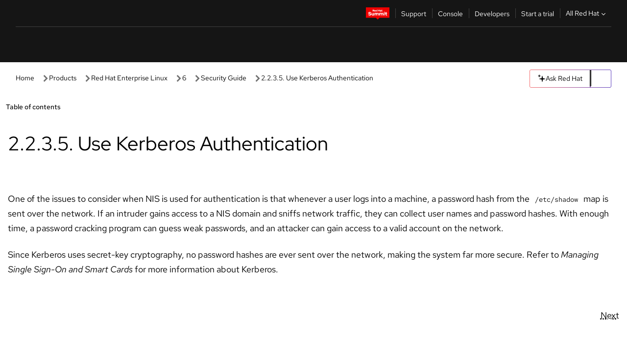

--- FILE ---
content_type: text/html;charset=utf-8
request_url: https://docs.redhat.com/en/documentation/red_hat_enterprise_linux/6/html/security_guide/sect-security_guide-securing_nis-use_kerberos_authentication
body_size: 96025
content:
<!DOCTYPE html><html  class="" data-capo=""><head><script type="importmap">
  {
    "imports": {
      "@patternfly/elements/": "https://www.redhatstatic.com/dssf-001/v2/@patternfly/elements@4.0.2/",
      "@patternfly/pfe-core/": "https://www.redhatstatic.com/dssf-001/v2/@patternfly/pfe-core@4.0.5/",
      "@patternfly/icons/": "https://www.redhatstatic.com/dssf-001/v2/@patternfly/icons@1.0.3/",
      "@rhds/elements/": "https://www.redhatstatic.com/dssf-001/v2/@rhds/elements@3.0.3/elements/",
      "@patternfly/pfe-clipboard/": "/scripts/v1/@patternfly/pfe-clipboard/",
      "@cpelements/elements/": "/scripts/v1/@cpelements/elements/elements/"
    },
    "scopes": {
      "https://www.redhatstatic.com/dssf-001/v2/": {
        "@floating-ui/core": "https://www.redhatstatic.com/dssf-001/v2/@floating-ui/core@1.6.9/dist/floating-ui.core.mjs",
        "@floating-ui/dom": "https://www.redhatstatic.com/dssf-001/v2/@floating-ui/dom@1.6.13/dist/floating-ui.dom.mjs",
        "@floating-ui/utils": "https://www.redhatstatic.com/dssf-001/v2/@floating-ui/utils@0.2.9/dist/floating-ui.utils.mjs",
        "@floating-ui/utils/dom": "https://www.redhatstatic.com/dssf-001/v2/@floating-ui/utils@0.2.9/dist/floating-ui.utils.dom.mjs",
        "@lit/context": "https://www.redhatstatic.com/dssf-001/v2/@lit/context@1.1.4/development/index.js",
        "@lit/reactive-element": "https://www.redhatstatic.com/dssf-001/v2/@lit/reactive-element@2.0.4/reactive-element.js",
        "@lit/reactive-element/decorators/": "https://www.redhatstatic.com/dssf-001/v2/@lit/reactive-element@2.0.4/decorators/",
        "@patternfly/pfe-core": "https://www.redhatstatic.com/dssf-001/v2/@patternfly/pfe-core@5.0.1/core.js",
        "@patternfly/pfe-core/": "https://www.redhatstatic.com/dssf-001/v2/@patternfly/pfe-core@5.0.1/",
        "@rhds/elements/lib/": "https://www.redhatstatic.com/dssf-001/v2/@rhds/elements@3.0.3/lib/",
        "@rhds/icons": "https://www.redhatstatic.com/dssf-001/v2/@rhds/icons@1.2.0/icons.js",
        "@rhds/icons/": "https://www.redhatstatic.com/dssf-001/v2/@rhds/icons@1.2.0/",
        "@rhds/tokens/media.js": "https://www.redhatstatic.com/dssf-001/v2/@rhds/tokens@3.0.1/js/media.js",
        "@rhds/tokens/": "https://www.redhatstatic.com/dssf-001/v2/@rhds/tokens@3.0.1/",
        "lit": "https://www.redhatstatic.com/dssf-001/v2/lit@3.2.1/index.js",
        "lit/": "https://www.redhatstatic.com/dssf-001/v2/lit@3.2.1/",
        "lit-element/lit-element.js": "https://www.redhatstatic.com/dssf-001/v2/lit-element@4.1.1/lit-element.js",
        "lit-html": "https://www.redhatstatic.com/dssf-001/v2/lit-html@3.2.1/lit-html.js",
        "lit-html/": "https://www.redhatstatic.com/dssf-001/v2/lit-html@3.2.1/",
        "tslib": "https://www.redhatstatic.com/dssf-001/v2/tslib@2.8.1/tslib.es6.mjs"
      },
      "/": {
        "@floating-ui/core": "/scripts/v1/@floating-ui/core/dist/floating-ui.core.mjs",
        "@floating-ui/dom": "/scripts/v1/@floating-ui/dom/dist/floating-ui.dom.mjs",
        "@floating-ui/utils": "/scripts/v1/@floating-ui/utils/dist/floating-ui.utils.mjs",
        "@floating-ui/utils/dom": "/scripts/v1/@floating-ui/utils/dom/dist/floating-ui.utils.dom.mjs",
        "@lit/reactive-element": "/scripts/v1/@lit/reactive-element/reactive-element.js",
        "@lit/reactive-element/decorators/": "/scripts/v1/@lit/reactive-element/decorators/",
        "@patternfly/pfe-core": "/scripts/v1/@patternfly/pfe-core/core.js",
        "@patternfly/pfe-core/": "/scripts/v1/@patternfly/pfe-core/",
        "@rhds/tokens/media.js": "/scripts/v1/@rhds/tokens/js/media.js",
        "lit": "/scripts/v1/lit/index.js",
        "lit-element/lit-element.js": "/scripts/v1/lit-element/lit-element.js",
        "lit-html": "/scripts/v1/lit-html/lit-html.js",
        "lit-html/": "/scripts/v1/lit-html/",
        "lit/": "/scripts/v1/lit/",
        "tslib": "/scripts/v1/tslib/tslib.es6.mjs"
      }
    }
  }
</script>
<script>
    const html = document.querySelector('html');
    const prefersDark = window.matchMedia('(prefers-color-scheme: dark)').matches;
    const theme = localStorage.getItem('theme');

    if (theme) {
      if (theme === 'Dark') {
        html.classList.add('theme-dark', 'pf-v6-theme-dark');
      } else if (theme === 'Light') {
        html.classList.add('theme-light');
      } else {
        prefersDark ? html.classList.add('theme-dark', 'pf-v6-theme-dark') : html.classList.add('theme-light');
      }
    } else {
      if (prefersDark) {
        html.classList.add('theme-dark', 'pf-v6-theme-dark');
      } else {
        html.classList.add('theme-light');
      }
    }

    const arhOpen = localStorage.getItem('arh-open');
    if (arhOpen && arhOpen === 'true') {
      html.classList.add('side-panel-open');
    }
</script><meta charset="utf-8">
<meta name="viewport" content="width=device-width, initial-scale=1">
<title>2.2.3.5. Use Kerberos Authentication | Security Guide | Red Hat Enterprise Linux | 6 | Red Hat Documentation</title>
<link rel="stylesheet" href="/fonts/fonts.css">
<link rel="stylesheet" href="/styles/rh-table-lightdom.css">
<link rel="stylesheet" href="/styles/rh-code-block-prism.css">
<style>:root{--pfe-navigation__dropdown--Color:light-dark(var(--rh-color-text-primary-on-light,#151515),var(--rh-color-text-primary-on-dark,#fff));--pfe-navigation__dropdown--Background:light-dark(var(--rh-color-surface-lightest,#fff),var(--rh-color-surface-darker,#1f1f1f));--pfe-navigation__nav-bar--toggle--BackgroundColor--active:light-dark(var(--rh-color-surface-lightest,#fff),var(--rh-color-surface-darker,#1f1f1f));--pfe-navigation__nav-bar--Color--active:light-dark(var(--rh-color-text-primary-on-light,#151515),var(--rh-color-text-primary-on-dark,#fff));--pfe-navigation__dropdown--separator--Border:1px solid light-dark(#d2d2d2,var(--rh-color-border-subtle-on-dark,#707070))}.section .titlepage{gap:.75rem}.section .titlepage,div.edit{align-items:center;display:flex}div.edit{font-size:.9rem;margin-bottom:8px}div.edit>a{align-items:center;display:flex}.edit pf-icon{margin-right:4px}rh-tile[color-palette=darkest] a{color:var(--rh-color-interactive-primary-default-on-dark,#92c5f9)}rh-tile[color-palette=darkest]:not(:defined){background-color:var(--rh-color-surface-darkest,#151515);border-color:var(--rh-color-border-subtle-on-dark,#707070);color:var(--rh-color-text-primary-on-dark,#fff)}rh-tile[color-palette=darkest]:not(:defined) img{aspect-ratio:1;width:48px}rh-tile[color-palette=darkest]:not(:defined) img+h3{margin-block-start:var(--rh-space-2xl,32px)}rh-tile a{color:var(--rh-color-interactive-primary-default,light-dark(var(--rh-color-interactive-primary-default-on-light,#06c),var(--rh-color-interactive-primary-default-on-dark,#92c5f9)))}rh-tile:not(:defined){background-color:light-dark(var(--rh-color-surface-lightest,#fff),var(--rh-color-surface-darkest,#151515));border:var(--rh-border-width-sm,1px) solid var(--rh-color-border-subtle,light-dark(var(--rh-color-border-subtle-on-light,#c7c7c7),var(--rh-color-border-subtle-on-dark,#707070)));color:var(--rh-color-text-primary,light-dark(var(--rh-color-text-primary-on-light,#151515),var(--rh-color-text-primary-on-dark,#fff)));padding:var(--rh-space-xl,24px)}rh-tile:not(:defined) h2,rh-tile:not(:defined) h3,rh-tile:not(:defined) h4{margin-block-start:0}rh-tile:not(:defined) rh-icon.learn-resource-icon{aspect-ratio:1;width:32px}rh-tile:not(:defined) rh-icon.learn-resource-icon+h3{margin-block-start:var(--rh-space-lg,16px)}rh-tile.explore-products-section:not(:defined){padding:var(--rh-space-2xl,32px)}rh-tile.explore-products-section:not(:defined) img.explore-products-img{aspect-ratio:1;width:48px}rh-tile.explore-products-section:not(:defined) img.explore-products-img+h3{margin-block-start:var(--rh-space-2xl,32px)}rh-tile.certificate-card:not(:defined){padding:0}rh-tile.certificate-card:not(:defined) h2{padding-top:var(--rh-space-lg,16px)}rh-tile[link=external]:not(:defined){padding:var(--rh-space-2xl,32px)}rh-tile[link=external]:not(:defined) h3{margin-block-start:0}rh-card.explore-products{color:var(--rh-color-text-primary,light-dark(var(--rh-color-text-primary-on-light,#151515),var(--rh-color-text-primary-on-dark,#fff)))}rh-card.explore-products:not(:defined){align-items:center;display:flex;flex-direction:column;justify-content:center}rh-card.explore-products:not(:defined) h4{font-size:var(--rh-font-size-heading-sm,1.5rem);padding-bottom:var(--rh-space-lg,16px)}rh-card.explore-products:not(:defined) rh-cta[variant=secondary]:not(:defined){border:var(--rh-border-width-sm,1px) solid var(--rh-color-border-strong,light-dark(var(--rh-color-border-strong-on-light,#151515),var(--rh-color-border-strong-on-dark,#fff)));border-radius:var(--rh-border-radius-default,3px);max-width:-moz-fit-content;max-width:fit-content;padding-block:var(--rh-space-lg,16px);padding-inline:var(--rh-space-2xl,32px)}rh-card.explore-products:not(:defined) rh-cta[variant=secondary]:not(:defined) a{color:var(--rh-color-text-primary,light-dark(var(--rh-color-text-primary-on-light,#151515),var(--rh-color-text-primary-on-dark,#fff)))}pf-popover.version-popover:not(:defined){display:none}.pf-chatbot,.pf-chatbot.pf-chatbot--overlay{height:100vh;position:static}.pf-chatbot.pf-chatbot--overlay .pf-chatbot-container{border-radius:0}.pf-chatbot section{padding:0}.pf-chatbot section .pf-chatbot__history.pf-v6-c-drawer{height:100vh}.pf-chatbot section section.pf-chatbot__message{padding-bottom:var(--pf-t--global--spacer--2xl)}.pf-chatbot .pf-chatbot__history .pf-chatbot__input{padding-inline-end:var(--pf-t--global--spacer--lg);padding-inline-start:var(--pf-t--global--spacer--lg)}.ask-redhat-core.pf-chatbot:has(.outage-error-wrapper){height:100vh!important}.ask-redhat-core .history-view-only-alert,.ask-redhat-core .privacy-statement-alert{width:100%!important}.pf-chatbot__actions pf-button{background-color:transparent;border-radius:6px;height:34px}.pf-chatbot__actions pf-button:hover{background-color:#0f0f10}.pf-chatbot__actions pf-button:hover::part(icon){color:#fff}.pf-chatbot__actions pf-button:active{background-color:#3d3d3d}.pf-chatbot__actions pf-button::part(icon){color:#a3a3a3;display:flex;left:8px;top:9px}.pf-chatbot__actions #embed-full-screen-toggle{display:none}#pf-modal-part-3.pf-v6-c-backdrop{z-index:2001}</style>
<style>.feedback-button-container[data-v-c03cac51]{margin:var(--rh-space-md,8px) 0}</style>
<style>.theme-container[data-v-629b32f0]{height:36px;position:relative}.theme-container [icon=caret-down][data-v-629b32f0],.theme-container [icon=caret-up][data-v-629b32f0]{width:10px}@media (max-width:1024px){.theme-selector-below-header .theme-container[data-v-629b32f0]{display:none}}rh-button[data-v-629b32f0],rh-button[data-v-629b32f0]::part(button){height:36px;width:66px}rh-button.footer[data-v-629b32f0],rh-button.footer[data-v-629b32f0]::part(button){width:auto}rh-button[variant=tertiary][data-v-629b32f0]{--rh-color-icon-secondary-on-dark:var(--rh-color-surface-darkest,#151515);--rh-color-icon-secondary-on-light:var(--rh-color-surface-lightest,#fff)}rh-button[variant=tertiary].footer[data-v-629b32f0]{--rh-color-border-strong:transparent}rh-button[variant=tertiary][data-v-629b32f0]::part(button){padding:10px var(--rh-space-lg,16px)}rh-button[variant=tertiary].footer[data-v-629b32f0]::part(button){padding:10px 0}.popover-container[data-v-629b32f0]{background-color:light-dark(var(--rh-color-surface-lightest,#fff),var(--rh-color-surface-darker,#1f1f1f));border-radius:6px;box-shadow:var( --rh-box-shadow-md,0 4px 6px 1px light-dark(hsla(0,0%,8%,.25),rgba(0,0,0,.5)) );position:absolute;right:0;top:42px;width:168px;z-index:1}.footer-popover-container[data-v-629b32f0]{left:0;top:54px}.theme-list-container[data-v-629b32f0]{align-items:flex-start;display:flex;flex-direction:column;list-style:none;margin:0;padding:var(--rh-space-md,8px) 0}.theme-list[data-v-629b32f0]{margin:0;padding:0;width:100%}.theme-list button.theme-btn[data-v-629b32f0]{align-items:center;background-color:transparent;border:none;color:light-dark(var(--rh-color-gray-95,#151515),var(--rh-color-white,#fff));cursor:pointer;display:flex;justify-content:flex-start;padding:var(--rh-space-md,8px) var(--rh-space-xl,24px);width:100%}button.theme-btn span.theme-btn-text[data-v-629b32f0]{font-family:Red Hat Text;font-size:var(--rh-font-size-body-text-sm,.875rem);font-weight:var(--rh-font-weight-body-text-regular,400);padding-left:var(--rh-space-md,8px)}button.theme-btn[data-v-629b32f0]:hover{background-color:light-dark(var(--rh-color-gray-20,#e0e0e0),var(--rh-color-gray-70,#383838))}</style>
<style>section[data-v-babbacad]{padding:0}h1[data-v-babbacad],h2[data-v-babbacad]{margin:0}.main-error-container[data-v-babbacad]{background-color:light-dark(var(--rh-color-surface-lightest,#fff),var(--rh-color-surface-darker,#1f1f1f));padding-bottom:var(--rh-space-7xl,128px);padding-top:var(--rh-space-5xl,80px)}.main-error[data-v-babbacad]{background-color:light-dark(var(--rh-color-surface-lighter,#f2f2f2),var(--rh-color-surface-dark,#383838));margin:0 auto;max-width:44rem;padding:var(--rh-space-3xl,48px)}.cloud-IT-image[data-v-babbacad]{width:9rem}.error-text-container p[data-v-babbacad]{color:light-dark(#6a6e73,var(--rh-color-white,#fff));font-size:var(--rh-font-size-body-text-lg,1.125rem)}.help-container[data-v-babbacad]{margin-top:var(--rh-space-4xl,64px)}.form-box-container[data-v-babbacad]{justify-content:center;margin-top:var(--rh-space-xl,24px)}.error-search-box[data-v-babbacad],.form-box-container[data-v-babbacad]{align-items:center;display:flex;width:100%}.error-search-box[data-v-babbacad]{justify-content:space-between;position:relative}.search-icon-form[data-v-babbacad]{color:light-dark(var(--rh-color-gray-50,#707070),var(--rh-color-status-neutral-on-dark,#c7c7c7));left:12px;position:absolute}.arrow-right-button[data-v-babbacad]{color:light-dark(var(--rh-color-gray-95,#151515),var(--rh-color-icon-secondary-on-dark,#fff))}.input-box[data-v-babbacad]{-webkit-appearance:none;-moz-appearance:none;appearance:none;background-color:light-dark(var(--rh-color-surface-lightest,#fff),var(--rh-color-surface-darker,#1f1f1f));border:1px solid light-dark(var(--rh-color-status-neutral-on-dark,#c7c7c7),var(--rh-color-gray-50,#707070));border-right:none;font-family:var(--rh-font-family-body-text,"Red Hat Text","RedHatText",Arial,sans-serif);font-size:var(--rh-font-size-body-text-md,1rem);height:36px;padding:0 40px;text-overflow:ellipsis;white-space:nowrap;width:100%}.input-box[data-v-babbacad]::-moz-placeholder{color:light-dark(var(--rh-color-text-secondary-on-light,#4d4d4d),var(--rh-color-text-secondary-on-dark,#c7c7c7));font-family:var(--rh-font-family-body-text,"Red Hat Text","RedHatText",Arial,sans-serif);font-size:var(--rh-font-size-body-text-md,1rem);font-weight:var(--rh-font-weight-code-regular,400);line-height:24px}.input-box[data-v-babbacad]::placeholder{color:light-dark(var(--rh-color-text-secondary-on-light,#4d4d4d),var(--rh-color-text-secondary-on-dark,#c7c7c7));font-family:var(--rh-font-family-body-text,"Red Hat Text","RedHatText",Arial,sans-serif);font-size:var(--rh-font-size-body-text-md,1rem);font-weight:var(--rh-font-weight-code-regular,400);line-height:24px}.form-box-container rh-button[data-v-babbacad]::part(button){align-items:center;background-color:light-dark(var(--rh-color-gray-20,#e0e0e0),var(--rh-color-status-neutral-on-light,#4d4d4d));border-radius:0;display:flex;height:36px;justify-content:center;--_default-border-color:light-dark(var(--rh-color-gray-20,#e0e0e0),var(--rh-color-status-neutral-on-light,#4d4d4d))}.input-clear-btn[data-v-babbacad]{align-items:center;background-color:transparent;border:none;display:flex;height:36px;justify-content:center;margin-right:-30px;outline:none;transform:translate(-30px)}.input-clear-btn[data-v-babbacad]:focus{border:1px solid var(--rh-color-accent-base-on-light,#06c)}.input-clear-btn:focus .input-clear-icon[data-v-babbacad]{color:var(--rh-color-gray-95,#151515)}.input-clear-icon[data-v-babbacad]{color:#6b6e72;cursor:pointer}.input-clear-icon[data-v-babbacad]:hover{color:var(--rh-color-gray-95,#151515)}.help-links[data-v-babbacad]{margin-top:var(--rh-space-xl,24px);padding:0 var(--rh-space-md,8px)}.help-links li[data-v-babbacad]{display:inline-block;list-style:none;margin-right:var(--rh-space-xl,24px);padding:var(--rh-space-xs,4px) 0}.help-links li a[data-v-babbacad]{color:light-dark(var(--rh-context-light-color-text-link,#06c),var(--rh-color-blue-30,#92c5f9));cursor:pointer;text-decoration:none}@media (max-width:992px){.main-error[data-v-babbacad]{padding:var(--rh-space-lg,16px)}.cloud-IT-image[data-v-babbacad]{width:6rem}}</style>
<style>.feedback-container[data-v-d44dfd67]{align-items:center;background-color:light-dark(var(--rh-color-surface-lightest,#fff),var(--rh-color-surface-darker,#1f1f1f));display:flex;justify-content:flex-end;min-height:48px;padding:var(--rh-space-lg,16px) var(--rh-space-2xl,32px)}.toggle-theme-btn[data-v-d44dfd67]{padding-left:var(--rh-space-xl,24px)}@media (max-width:767px){.feedback-container[data-v-d44dfd67]{padding:var(--rh-space-lg,16px)}}@media (max-width:1024px){.toggle-theme-btn[data-v-d44dfd67]{display:none}}</style>
<style>@keyframes fade-in{0%{opacity:0;visibility:hidden}1%{visibility:visible}to{opacity:1;visibility:visible}}@media (min-height:48em){.rhdocs{--rh-table--maxHeight: calc(100vh - 12.5rem) }}*,.rhdocs *,.rhdocs :after,.rhdocs :before,:after,:before{box-sizing:border-box}.rhdocs img,.rhdocs object,.rhdocs svg,img,object,svg{display:inline-block;max-width:100%;vertical-align:middle}.rhdocs hr{border:0;border-top:.0625rem solid light-dark(#d2d2d2,var(--rh-color-border-subtle-on-dark,#707070));clear:both;margin:1rem 0}.rhdocs a{color:light-dark(var(--rh-color-interactive-primary-default-on-light,#06c),var(--rh-color-interactive-primary-default-on-dark,#92c5f9))}.rhdocs a:focus,.rhdocs a:hover{color:light-dark(var(--rh-color-interactive-primary-hover-on-light,#036),var(--rh-color-interactive-primary-hover-on-dark,#b9dafc))}.rhdocs a.anchor-heading{color:light-dark(var(--rh-color-gray-95,#151515),var(--rh-color-white,#fff));cursor:pointer;text-decoration:none;word-break:break-word}.rhdocs p{margin:1.49963rem 0}.rhdocs li>p{margin:0}.rhdocs h1{font-weight:var(--rh-font-weight-heading-regular,400)}.rhdocs h1,.rhdocs h2,.rhdocs h3,.rhdocs h4,.rhdocs h5,.rhdocs h6{font-family:RedHatDisplay,Red Hat Display,Helvetica Neue,Arial,sans-serif;margin:0 0 .625rem}.rhdocs h2,.rhdocs h3,.rhdocs h4,.rhdocs h5,.rhdocs h6{font-weight:var(--rh-font-weight-heading-medium,500)}.rhdocs h1{font-size:var(--rh-font-size-heading-xl,2.5rem);margin:2rem 0}.rhdocs h2{font-size:var(--rh-font-size-heading-md,1.75rem);margin:2rem 0}.rhdocs h3{font-size:var(--rh-font-size-heading-sm,1.5rem)}.rhdocs h4{font-size:var(--rh-font-size-heading-xs,1.25rem)}.rhdocs h5,.rhdocs h6{font-size:18px}.rhdocs h6{line-height:1.463rem}.rhdocs ol ::marker,.rhdocs ul ::marker{font:inherit}.rhdocs li{margin:0 0 .5em;padding:0}.rhdocs li>p{margin:.5rem 0}.rhdocs li>ol,.rhdocs li>ul{margin:0}.rhdocs dl dd{margin:.5rem 0 .5rem 1rem}.rhdocs dl dd>p{margin:.5rem 0}.rhdocs table{border:0;font-size:1rem;line-height:1.6667}.rhdocs table caption,pf-modal table caption{font-family:Red Hat Display;font-size:var(--rh-font-size-body-text-md,1rem);font-weight:var(--rh-font-weight-body-text-medium,500);line-height:var(--rh-line-height-heading,1.3);margin:0;text-align:left}.rhdocs table td,.rhdocs table th{border:0;border-bottom:.0625rem solid #d2d2d2;border-bottom:.0625rem solid var(--pfe-table--Border,#d2d2d2);padding:.5em 1rem}.rhdocs table td.halign-left,.rhdocs table th.halign-left{text-align:left}.rhdocs table td.halign-center,.rhdocs table th.halign-center,table td.halign-center,table th.halign-center{text-align:center}.rhdocs table td.halign-right,.rhdocs table th.halign-right{text-align:right}.rhdocs table td.valign-top,.rhdocs table th.valign-top{vertical-align:top}.rhdocs table td.valign-middle,.rhdocs table th.valign-middle{vertical-align:middle}.rhdocs table td.valign-bottom,.rhdocs table th.valign-bottom{vertical-align:bottom}.rhdocs table thead th,pf-modal table thead th{font-family:Red Hat Text;font-size:var(--rh-font-size-body-text-sm,.875rem);font-weight:var(--rh-font-weight-body-text-medium,500);line-height:var(--rh-line-height-heading,1.3)}.rhdocs rh-table{margin:var(--rh-space-2xl,32px) 0;max-height:518px}.rhdocs rh-table:has(+.rhdocs-table-expand-btn-container),.rhdocs rh-table:has(+.rhdocs-table-show-more-btn){margin:0}.rhdocs-table-wrapper{margin-bottom:var(--rh-space-2xl,32px)}.pf-table-modal-body rh-table{margin-top:0}.pf-table-modal-body rh-table table td,.pf-table-modal-body rh-table table th{margin-top:0;padding-bottom:var(--rh-space-lg,16px);padding-top:var(--rh-space-lg,16px)}.pf-table-modal-body rh-table table td p,.pf-table-modal-body rh-table table td>:first-child{font-family:Red Hat Text;font-size:var(--rh-font-size-body-text-md,1rem);line-height:var(--rh-line-height-body-text,1.5);margin:0}.pf-table-modal-body code{background-color:var(--rh-color-gray-10,#f0f0f0);border-radius:.25em;color:var(--rh-color-gray-95,#151515);font-family:Red Hat Mono,Monaco,Menlo,Ubuntu Mono,monospace;font-size:.875em;padding:.125em .25em}.rhdocs .rhdocs-table-show-more-btn{background:transparent;border:none;cursor:pointer;display:block;font-family:Red Hat Text;font-size:var(--rh-font-size-body-text-sm,.875rem);font-weight:var(--rh-font-weight-body-text-regular,400);height:38px;line-height:var(--rh-line-height-heading,1.3);margin:var(--rh-space-lg,16px) auto 0;outline:none;padding:var(--rh-space-md,8px) var(--rh-space-lg,16px)}.rhdocs .rhdocs-table-expand-btn.hidden-btn,.rhdocs .rhdocs-table-show-more-btn.hidden-btn{display:none}.rhdocs .rhdocs-table-show-more-btn:focus{border:var(--rh-border-width-md,2px) solid light-dark(var(--rh-color-blue-70,#036),var(--rh-color-interactive-primary-hover-on-dark,#b9dafc));border-radius:var(--rh-border-radius-default,3px)}.rhdocs .rhdocs-table-show-more-btn-content{align-items:center;display:flex;gap:var(--rh-space-md,8px);justify-content:center}.rhdocs .rhdocs-table-expand-btn{float:inline-end;margin-bottom:var(--rh-space-md,8px)}.rhdocs .rhdocs-table-expand-btn-container{font-family:Red Hat Text;font-size:var(--rh-font-size-body-text-md,1rem);font-weight:var(--rh-font-weight-body-text-medium,500);line-height:var(--rh-line-height-body-text,1.5)}.pf-table-modal-body{height:98vh;margin:0 auto;overflow:auto;padding:var(--rh-space-lg,16px);width:75%}.pf-table-modal-body rh-table{max-height:100%;max-height:-webkit-fill-available;max-height:-moz-available}@media screen and (max-width:768px){.pf-table-modal-body{width:100%}}pf-modal[variant=large]{--pf-c-modal-box--m-lg--lg--MaxWidth:100vw;--pf-c-modal-box--BackgroundColor:light-dark(var(--rh-color-surface-lightest,#fff),var(--rh-color-surface-darker,#1f1f1f));z-index:1100}pf-modal::part(content){overflow-y:hidden}.rhdocs rh-table table,.rhdocs rh-table.rh-table--expanded-vertically{max-height:-moz-max-content;max-height:max-content}.rhdocs pre.nowrap{overflow:auto;overflow-wrap:normal;white-space:pre;word-break:normal}.rhdocs .codeblock__wrapper pre{background:transparent}.rh-table--full-screen code,.rhdocs .content--md code,.rhdocs .content--sm code,.rhdocs .rh-table--full-screen code{overflow-wrap:normal;word-break:normal}.rhdocs[class] pre code,[class] pre code{background:inherit;color:inherit;font-family:inherit;font-size:inherit;font-weight:inherit;line-height:inherit;padding:0}.rhdocs .keycap,.rhdocs kbd{background-color:#eee;background-image:linear-gradient(180deg,#ddd,#eee,#fff);border-radius:.1875rem;box-shadow:0 -.0625rem #fff,0 .0625rem 0 .1875rem #aaa;color:#151515;font-family:RedHatMono,Red Hat Mono,Consolas,monospace;font-size:90%;font-weight:400;margin:0 .25rem;padding:.125rem .375rem}.keycap strong,.rhdocs .keycap strong{font-weight:inherit}.rhdocs kbd.keyseq,kbd.keyseq{background:transparent;border:0;box-shadow:none;padding:0}.rhdocs kbd.keyseq kbd,kbd.keyseq kbd{display:inline-block;margin:0 .375rem}.rhdocs kbd.keyseq kbd:first-child,kbd.keyseq kbd:first-child{margin-left:0}.rhdocs b.button{font-size:90%;font-weight:700;padding:.1875rem}.rhdocs b.button:before{content:"["}.rhdocs b.button:after{content:"]"}html{font-family:sans-serif;-ms-text-size-adjust:100%;-webkit-text-size-adjust:100%}body{margin:0}.rhdocs audio,.rhdocs canvas,.rhdocs progress,.rhdocs video{display:inline-block;vertical-align:baseline}.rhdocs audio:not([controls]){display:none;height:0}[hidden],template{display:none}.rhdocs a{background:transparent}.rhdocs a:active,.rhdocs a:hover{outline:0}.rhdocs a.anchor-heading:focus-visible{color:light-dark(var(--rh-color-gray-95,#151515),var(--rh-color-white,#fff))}.rhdocs abbr[title]{border-bottom:.0625rem dotted}.rhdocs dfn{font-style:italic}.rhdocs h1{margin:.67em 0}.rhdocs mark{background:#ff0;color:#000}.rhdocs small{font-size:80%}.rhdocs sub,.rhdocs sup{font-size:75%;line-height:0;position:relative;vertical-align:baseline}.rhdocs sup{top:-.5em}.rhdocs sub{bottom:-.25em}.rhdocs img{background-color:light-dark(transparent,var(--rh-color-surface-lightest,#fff));border:0;padding:20px}.rhdocs .inlinemediaobject img{padding:2px}.rhdocs svg:not(:root){overflow:hidden}.rhdocs figure{margin:1em 2.5rem}.rhdocs hr{box-sizing:content-box;height:0}.rhdocs code,.rhdocs kbd,.rhdocs pre,.rhdocs samp{font-family:monospace,monospace;font-size:1em}.rhdocs button,.rhdocs optgroup,.rhdocs select,.rhdocs textarea,.rhdocsinput{color:inherit;font:inherit;margin:0}.rhdocs rh-tooltip.copy-link-tooltip:not(:defined){display:none}.rhdocs rh-button.copy-link-btn{border:2px solid light-dark(var(--rh-color-white,#fff),var(--rh-color-surface-darker,#1f1f1f));cursor:pointer;display:flex}.rhdocs rh-button.copy-link-btn:hover{background-color:light-dark(var(--rh-color-surface-lighter,#f2f2f2),var(--rh-color-gray-60,#4d4d4d));border-radius:var(--rh-border-radius-default,3px)}.rhdocs rh-button.copy-link-btn .link-icon{color:light-dark(var(--rh-color-canvas-black,#151515),var(--Core-color-palette-Gray-white,#fff))}.rhdocs button{overflow:visible}.rhdocs button,.rhdocs select{text-transform:none}.rhdocs button,.rhdocs html input[type=button],.rhdocs input[type=reset],.rhdocs input[type=submit]{-moz-appearance:button;appearance:button;-webkit-appearance:button;cursor:pointer}.rhdocs button[disabled],.rhdocs html input[disabled]{cursor:default}.rhdocs button::-moz-focus-inner,.rhdocs input::-moz-focus-inner{border:0;padding:0}.rhdocs input{line-height:normal}.rhdocs input[type=checkbox],.rhdocs input[type=radio]{box-sizing:border-box;padding:0}.rhdocs input[type=number]::-webkit-inner-spin-button,.rhdocs input[type=number]::-webkit-outer-spin-button{height:auto}.rhdocs input[type=search]{-moz-appearance:textfield;appearance:textfield;-webkit-appearance:textfield;box-sizing:content-box}.rhdocs input[type=search]::-webkit-search-cancel-button,.rhdocs input[type=search]::-webkit-search-decoration{-webkit-appearance:none}.rhdocs fieldset{border:.0625rem solid silver;margin:0 .125rem;padding:.35em .625em .75em}.rhdocs legend{border:0;padding:0}.rhdocs textarea{overflow:auto}.rhdocs optgroup{font-weight:700}.rhdocs table{border-collapse:collapse;border-spacing:0}.rhdocs td,.rhdocs th{padding:0}.rhdocs ._additional-resources[class][class],.rhdocs ._additional-resources[class][class][id]:last-child{background:light-dark(var(--rh-color-surface-lightest,#fff),var(--rh-color-surface-darker,#1f1f1f));border:.0625rem solid #d2d2d2;border-radius:.1875rem;margin:2em 0 4em;padding:2rem 2rem 1rem}.rhdocs ._additional-resources[class][class][id]:last-child{margin-top:-2rem}.rhdocs ._additional-resources[class][class]:only-child{grid-column:1/-1}._additional-resources[class][class] .additional-resources__heading,._additional-resources[class][class] .heading,._additional-resources[class][class] h1,._additional-resources[class][class] h2,._additional-resources[class][class] h3,._additional-resources[class][class] h4,._additional-resources[class][class] h5,._additional-resources[class][class] h6,._additional-resources[class][class] p.title{display:block;font-family:RedHatDisplay,Red Hat Display,Helvetica Neue,Arial,sans-serif;font-size:1.125rem;font-weight:700;line-height:1.5rem;margin:0 0 .5rem;padding:0;text-transform:uppercase}._additional-resources[class][class] ul{border:0;list-style:none;margin:0;padding:0;position:relative}.related-topic-content__wrapper ._additional-resources[class][class] ul{display:block}._additional-resources[class][class] ul:after{background-color:light-dark(var(--rh-color-surface-lightest,#fff),var(--rh-color-surface-darker,#1f1f1f));bottom:0;content:"";display:block;height:.125rem;position:absolute;width:100%}._additional-resources[class][class] li{border-bottom:.0625rem solid #d2d2d2;box-sizing:content-box;margin:0;padding:1rem 1.5rem 1rem 0;-moz-column-break-inside:avoid;break-inside:avoid}._additional-resources[class][class] li:only-child{grid-column:1/-1}._additional-resources[class][class] li:last-child{border:0}@media (min-width:1100px){._additional-resources[class][class] li:last-child{border-bottom:.0625rem solid #d2d2d2}}._additional-resources[class][class] li p:only-child{margin:0;padding:0}.rhdocs table .admonitionblock>div:nth-child(2),.rhdocs table .caution>div:nth-child(2),.rhdocs table .important>div:nth-child(2),.rhdocs table .note>div:nth-child(2),.rhdocs table .tip>div:nth-child(2),.rhdocs table .warning>div:nth-child(2){margin:.5rem 0}.rhdocs table .admonitionblock>div:nth-child(2)>:first-child,.rhdocs table .caution>div:nth-child(2)>:first-child,.rhdocs table .important>div:nth-child(2)>:first-child,.rhdocs table .note>div:nth-child(2)>:first-child,.rhdocs table .tip>div:nth-child(2)>:first-child,.rhdocs table .warning>div:nth-child(2)>:first-child{margin-top:0}.rhdocs table .admonitionblock>div:nth-child(2)>:last-child,.rhdocs table .caution>div:nth-child(2)>:last-child,.rhdocs table .important>div:nth-child(2)>:last-child,.rhdocs table .note>div:nth-child(2)>:last-child,.rhdocs table .tip>div:nth-child(2)>:last-child,.rhdocs table .warning>div:nth-child(2)>:last-child{margin-bottom:0}.rhdocs .codeblock__wrapper+.codeblock__wrapper,.rhdocs pre+pre,.rhdocs pre[class]+pre[class]{margin-top:2rem}.rhdocs .codeblock__wrapper{background:light-dark(var(--rh-color-surface-lighter,#f2f2f2),var(--rh-color-gray-80,#292929));overflow:visible;position:relative;transform:translate(0);z-index:0}.codeblock__wrapper:before{background-repeat:no-repeat;background-size:6.25rem 100%;bottom:var(--scrollbar__height,1px);content:"";display:block;height:7.125rem;max-height:100%;max-height:calc(100% - var(--scrollbar__height, 2px));position:absolute;right:var(--scrollbar__width,6px);top:.0625rem;width:4.0625rem;z-index:1}.rhdocs .codeblock__inner-wrapper,.rhdocs pre{max-height:calc(100vh - 6.25rem)}@media (min-height:48em){.rhdocs .codeblock__inner-wrapper,.rhdocs pre{max-height:calc(100vh - 12.5rem)}}.rhdocs .codeblock__inner-wrapper{display:grid;grid-template-columns:1fr 4.375rem}.rhdocs .codeblock__wrapper--expanded .codeblock__inner-wrapper{max-height:-moz-max-content;max-height:max-content}.codeblock__copy span{display:block;height:0;position:absolute;visibility:hidden;width:0}.codeblock__copy:focus{outline:.0625rem dashed currentcolor}.codeblock__copy svg#icon--copy{height:1rem;width:1rem}.codeblock__expand{-webkit-appearance:none;-moz-appearance:none;appearance:none;background:#f0efef;border:0;cursor:pointer;height:1.75rem;left:calc(100% - 2.75rem - var(--scrollbar__width, 0px));position:absolute;text-indent:-9999em;top:3.25rem;width:1.75rem;z-index:2}.codeblock__expand:before{background:#6a6e73;content:"";height:100%;left:0;-webkit-mask-image:url("data:image/svg+xml;charset=utf-8,%3Csvg xmlns='http://www.w3.org/2000/svg' viewBox='0 0 320 512'%3E%3C!--! Font Awesome Pro 6.2.0 by @fontawesome - https://fontawesome.com License - https://fontawesome.com/license (Commercial License) Copyright 2022 Fonticons, Inc.--%3E%3Cpath d='M182.6 9.4c-12.5-12.5-32.8-12.5-45.3 0l-96 96c-12.5 12.5-12.5 32.8 0 45.3s32.8 12.5 45.3 0l41.4-41.4v293.4l-41.4-41.3c-12.5-12.5-32.8-12.5-45.3 0s-12.5 32.8 0 45.3l96 96c12.5 12.5 32.8 12.5 45.3 0l96-96c12.5-12.5 12.5-32.8 0-45.3s-32.8-12.5-45.3 0L192 402.7V109.3l41.4 41.4c12.5 12.5 32.8 12.5 45.3 0s12.5-32.8 0-45.3l-96-96z'/%3E%3C/svg%3E");mask-image:url("data:image/svg+xml;charset=utf-8,%3Csvg xmlns='http://www.w3.org/2000/svg' viewBox='0 0 320 512'%3E%3C!--! Font Awesome Pro 6.2.0 by @fontawesome - https://fontawesome.com License - https://fontawesome.com/license (Commercial License) Copyright 2022 Fonticons, Inc.--%3E%3Cpath d='M182.6 9.4c-12.5-12.5-32.8-12.5-45.3 0l-96 96c-12.5 12.5-12.5 32.8 0 45.3s32.8 12.5 45.3 0l41.4-41.4v293.4l-41.4-41.3c-12.5-12.5-32.8-12.5-45.3 0s-12.5 32.8 0 45.3l96 96c12.5 12.5 32.8 12.5 45.3 0l96-96c12.5-12.5 12.5-32.8 0-45.3s-32.8-12.5-45.3 0L192 402.7V109.3l41.4 41.4c12.5 12.5 32.8 12.5 45.3 0s12.5-32.8 0-45.3l-96-96z'/%3E%3C/svg%3E");-webkit-mask-position:center center;mask-position:center center;-webkit-mask-repeat:no-repeat;mask-repeat:no-repeat;-webkit-mask-size:auto 1rem;mask-size:auto 1rem;position:absolute;top:0;width:100%}.codeblock__wrapper--expanded .codeblock__expand{background:#2b9af3}.codeblock__wrapper--expanded .codeblock__expand:before{background:#fff}.codeblock__expand:focus:before,.codeblock__expand:hover:before{background:#06c}.codeblock__wrapper--expanded .codeblock__expand:focus:before,.codeblock__wrapper--expanded .codeblock__expand:hover:before{background:#fff}.codeblock__expand:focus{outline:.0625rem dashed currentcolor}.rhdocs .callout,.rhdocs .colist>ol>li:before,.rhdocs .conum{background:light-dark(var(--rh-color-status-info-on-light,#5e40be) var(--rh-color-status-info-on-dark,#b6a6e9));height:24px;width:24px}.rhdocs .calloutlist>ol,.rhdocs .colist>ol{counter-reset:colist;list-style:none;margin:1rem 0 2rem;padding:0}.rhdocs .calloutlist>ol>li,.rhdocs .colist>ol>li{counter-increment:colist;font-size:1rem;margin:.5rem 0;padding-left:1.75rem;position:relative}.rhdocs .calloutlist>ol>li .colist-num,.rhdocs .colist>ol>li .colist-num{display:none}.calloutlist>ol>li:before,.colist>ol>li:before{content:counter(colist);left:0;position:absolute;top:.1875rem}.calloutlist dt{clear:left;float:left;margin:0;padding:0 .5rem 0 0}.included-in-guides[class],.included-in-guides[class][id]:last-child{background:#fff;border:.0625rem solid #d2d2d2;border-radius:.1875rem;margin:2em 0 4em;padding:2rem 2rem 1rem}.included-in-guides[class][id]:last-child{margin-top:-2rem}.included-in-guides[class]:only-child{grid-column:1/-1}.included-in-guides[class] .additional-resources__heading,.included-in-guides[class] .heading,.included-in-guides[class] h1,.included-in-guides[class] h2,.included-in-guides[class] h3,.included-in-guides[class] h4,.included-in-guides[class] h5,.included-in-guides[class] h6,.included-in-guides[class] p.title{display:block;font-family:RedHatDisplay,Red Hat Display,Helvetica Neue,Arial,sans-serif;font-size:1.125rem;font-weight:700;line-height:1.5rem;margin:0 0 .5rem;padding:0;text-transform:uppercase}.included-in-guides[class] ul{border:0;list-style:none;margin:0;padding:0;position:relative}.related-topic-content__wrapper .included-in-guides[class] ul{display:block}.included-in-guides[class] ul:after{background-color:#fff;bottom:0;content:"";display:block;height:.125rem;position:absolute;width:100%}.included-in-guides[class] li{border-bottom:.0625rem solid #d2d2d2;box-sizing:content-box;margin:0;padding:1rem 1.5rem 1rem 0;-moz-column-break-inside:avoid;break-inside:avoid}.included-in-guides[class] li:only-child{grid-column:1/-1}.included-in-guides[class] li:last-child{border:0}@media (min-width:1100px){.included-in-guides[class] li:last-child{border-bottom:.0625rem solid #d2d2d2}}.included-in-guides[class] li p:only-child{margin:0;padding:0}.menuseq{display:inline-flex;overflow:hidden;text-indent:-9999em}.menuseq .menu,.menuseq .menuitem,.menuseq .submenu{display:block;position:relative;text-indent:0}.menuseq .menu+.menu:before,.menuseq .menu+.menuitem:before,.menuseq .menu+.submenu:before,.menuseq .menuitem+.menu:before,.menuseq .menuitem+.menuitem:before,.menuseq .menuitem+.submenu:before,.menuseq .submenu+.menu:before,.menuseq .submenu+.menuitem:before,.menuseq .submenu+.submenu:before{content:">";display:inline-block;font-weight:700;padding:0 .25em}.related-topic-content__wrapper{margin:2em 0}.related-topic-content__wrapper--for-guide{margin-bottom:-2.5rem;padding-bottom:.0625rem;position:relative;z-index:1}.related-topic-content__wrapper--for-guide:before{background:#f0f0f0;content:"";display:block;height:100%;left:-3rem;position:absolute;right:-4.5rem;top:0;width:auto;z-index:-1}@media (min-width:1100px){.related-topic-content__wrapper--for-guide:before{left:-2.5rem;right:-3.625rem}}.related-topic-content__wrapper--for-guide summary{padding:1em 2em 1em 2.1875rem}@media (min-width:950px){.related-topic-content__inner-wrapper{display:grid;gap:2em;grid-template-columns:repeat(2,minmax(0,1fr))}}.local-render .rhdocs-content{margin:0 auto}.rhdocs cp-documentation{display:block;padding-bottom:2.5rem}.rhdocs cp-documentation.PFElement,.rhdocs cp-documentation[pfelement]{padding:0}rh-table{display:block}::-webkit-scrollbar,:host .rhdocs ::-webkit-scrollbar{height:.625rem;width:.625rem}::-webkit-scrollbar,::-webkit-scrollbar-track,:host .rhdocs ::-webkit-scrollbar,:host .rhdocs ::-webkit-scrollbar-track{background-color:#d6d6d6}::-webkit-scrollbar-thumb,:host .rhdocs ::-webkit-scrollbar-thumb{background-color:#8e8e8e}*,:host .rhdocs *{scrollbar-color:#8e8e8e #d6d6d6}.rhdocs p:empty,p:empty{display:none}.rhdocs[class] h1 code,.rhdocs[class] h2 code,.rhdocs[class] h3 code,.rhdocs[class] h4 code,.rhdocs[class] h5 code,.rhdocs[class] h6 code,[class] h1 code,[class] h2 code,[class] h3 code,[class] h4 code,[class] h5 code,[class] h6 code{background:transparent;border:0;color:inherit;font:inherit;margin:0;padding:0}.pane-page-title h1,.rhdocs__header__primary-wrapper h1{font-family:RedHatDisplay,Red Hat Display,Helvetica Neue,Arial,sans-serif;font-size:2.25rem;line-height:1.333}.rhdocs details[class]{list-style:none;margin:1rem 0 3rem;padding:0}.rhdocs-toc[class]{background:#f2f2f2;margin:1rem 0 2rem;padding:1rem}.rhdocs-toc[class]>:last-child{margin-bottom:0}.rhdocs-toc[class] .rhdocs-toctitle{font-size:1.25rem;font-weight:400;line-height:1.6667;margin-top:0;text-transform:none}.rhdocs-toc[class] li{margin-bottom:.25em;padding-left:.5em}.preamble{margin:0 0 2rem}.sect1{margin:2rem 0 1rem}:host .sect1,cp-documentation .sect1{margin:0 0 2rem;padding:.0625rem 0 0}:host(.cp-documentation--has-external-header) .sect1:first-child>h2:first-child,:host(.cp-documentation--has-external-header) .sect1:first-child>h3:first-child{margin-top:0}.listingblock,.literalblock{margin:1rem 0}.quoteblock,.verseblock{border-left:.25rem solid #d2d2d2;margin:1rem 0;padding:1rem 1rem 1rem 2rem}.quoteblock.pullleft,.verseblock.pullleft{float:left;margin-right:3rem;width:25rem}@media (min-width:768px){.quoteblock.pullleft,.verseblock.pullleft{margin-left:-1rem}}.quoteblock.pullright,.verseblock.pullright{float:right;margin-left:3rem;width:25rem}@media (min-width:768){.quoteblock.pullright,.verseblock.pullright{margin-right:-2rem}}@media (min-width:1100px){.quoteblock.pullright,.verseblock.pullright{margin-right:-10rem}}.quoteblock>:first-child,.verseblock>:first-child{margin-top:0}.quoteblock .content,.verseblock .content{font-family:RedHatText,Red Hat Text,Helvetica Neue,Arial,sans-serif;font-size:1.25rem;line-height:1.6667}.quoteblock .attribution,.verseblock .attribution{font-size:.875rem;font-style:italic;font-weight:600;line-height:1.6667;text-transform:uppercase}.quoteblock .attribution .citetitle,.verseblock .attribution .citetitle{color:#585858}.quoteblock .attribution cite,.verseblock .attribution cite{font-size:1em}.quoteblock blockquote{font-style:italic;margin:0;padding:0}.quoteblock blockquote .content>:first-child{margin-top:0}.quoteblock blockquote .content>:first-child:before{color:light-dark(#e00,var(--rh-color-text-secondary-on-dark,#c7c7c7));content:"â€œ";display:block;float:left;font-size:2.75rem;font-style:normal;line-height:1.125em;margin-right:.5rem}.quoteblock blockquote .content>:first-child .content>:first-child:before{content:none}.imageblock{margin:1rem 0}.imageblock.pullleft{float:left;margin-right:3rem;width:25rem}@media (min-width:768px){.imageblock.pullleft{margin-left:-1rem}}.imageblock.pullright{float:right;margin-left:3rem;width:25rem}@media (min-width:768){.imageblock.pullright{margin-right:-2rem}}@media (min-width:1100px){.imageblock.pullright{margin-right:-10rem}}.imageblock.interrupter{margin:2rem 0}@media (min-width:768px){.imageblock.interrupter{margin-left:-1rem;margin-right:-2rem}.imageblock.interrupter .caption{margin-left:1rem;margin-right:2rem}}@media (min-width:1100px){.imageblock.interrupter{margin-right:-10rem}.imageblock.interrupter .caption{margin-right:10rem}}.imageblock.interrupter img{max-width:100%}.imageblock .caption{color:#585858;display:block;font-size:.875rem;line-height:1.6667;margin:.5rem 0 0}.rhdocs-footnotes{border-top:.0625rem solid #d2d2d2;margin:3rem 0 1rem;padding:1rem 0 0}.rhdocs-footnotes>ol{margin:0;padding:0 0 0 1.5rem}@supports (counter-reset:footnotenum){.rhdocs-footnotes>ol{counter-reset:footnotenum;list-style:none;padding:0}.rhdocs-footnotes>ol>li{counter-increment:footnotenum}.rhdocs-footnotes>ol>li:before{color:#585858;content:"[" counter(footnotenum) "]";display:inline-block;margin-right:.25rem}}.rhdocs-footer{background:#ededed;color:#151515;font-size:.875rem;line-height:1.6667;margin:3rem 0 0;padding:1rem}.center{margin-left:auto;margin-right:auto}.stretch{width:100%}.visually-hidden{overflow:hidden;position:absolute;clip:rect(0,0,0,0);border:0;height:.0625rem;margin:-.0625rem;padding:0;width:.0625rem}.rh-docs-legal-notice{margin-top:4em}pre,pre[class]{margin:0;padding:1.25em 1em;position:relative}code[class*=language-],pre[class*=language-]{color:#151515;-moz-tab-size:4;-o-tab-size:4;tab-size:4}code.language-none,code.language-text,code.language-txt,pre.language-none,pre.language-text,pre.language-txt{color:#151515}code[class*=language-] ::-moz-selection,code[class*=language-]::-moz-selection,pre[class*=language-] ::-moz-selection,pre[class*=language-]::-moz-selection{--_selected-text-background:light-dark(#b4d7ff,#395676)}code[class*=language-] ::selection,code[class*=language-]::selection,pre[class*=language-] ::selection,pre[class*=language-]::selection{--_selected-text-background:light-dark(#b4d7ff,#395676)}:not(pre)>code[class*=language-]{border-radius:.2em;padding:.1em;white-space:normal}.rhdocs.local-render{margin:0 auto;max-width:45.8125rem;padding:0 1.5rem}@media print{.field code,.field pre,code[class*=language-],pre,pre[class*=language-]{white-space:pre-wrap!important;word-wrap:break-word!important;overflow-wrap:break-word!important;word-break:break-word!important}}.book-nav__list[class]{display:flex;justify-content:space-between;line-height:var(--jupiter__lineHeight--xs,1.3333);list-style:none;margin:5rem 0 0;padding:0}@media (min-width:1200px){.book-nav__list[class]{display:grid;gap:2rem;grid-template-columns:repeat(2,minmax(0,1fr))}}.book-nav__item a{display:inline-block;font-size:.875rem;font-weight:500;padding-left:1.25rem;position:relative;text-transform:uppercase}.book-nav__item a:before{background:url(/sites/dxp-docs/penumbra-dist/jupiter/images/arrow-down-solid.svg) no-repeat;background-size:contain;content:"";display:block;height:.875rem;left:0;position:absolute;top:.125rem;transform:rotate(90deg);width:.875rem}.book>.titlepage:not(:last-child),.rhdocs .chapter,section[id]{padding-bottom:3.75rem}.book>.titlepage .chapter:last-child,.book>.titlepage section[id]:last-child,.chapter .chapter:last-child,.chapter section[id]:last-child,section[id] .chapter:last-child,section[id] section[id]:last-child{margin-bottom:-3.75rem}.rhdocs .codeblock__wrapper+section[id],pre+section[id]{padding-top:3.75rem}.rhdocs .cta-link{font-size:inherit}.rhdocs a{word-wrap:break-word;overflow-wrap:break-word}.rhdocs .caution,.rhdocs .important,.rhdocs .note,.rhdocs .tip,.rhdocs .warning{padding:.8888888889em;position:relative}.rhdocs .QSIPopOver{bottom:18.75rem!important;top:auto!important}.rhdocs .alert{position:relative}.rhdocs button.dismiss-button{background:none;border:0;cursor:pointer;height:2.5rem;margin-top:-1.25rem;padding:0;position:absolute;right:.3125rem;text-align:center;top:50%;width:2.5rem;z-index:50}.rhdocs button.dismiss-button:after{content:"";display:inline-block;filter:alpha(opacity=30);font-family:rh-web-iconfont;font-size:1.3125rem;font-style:normal;font-variant:normal;font-weight:400;line-height:1;line-height:2.5rem;opacity:.3;text-decoration:inherit;text-rendering:optimizeLegibility;text-transform:none!important;-moz-osx-font-smoothing:grayscale;-webkit-font-smoothing:antialiased;font-smoothing:antialiased}.rhdocs .book>.titlepage,.rhdocs .chapter,.rhdocs section[id]{padding-bottom:var(--rh-space-4xl,64px)}.rhdocs .alert{border:0;border-radius:0}.rhdocs .alert>h2:first-child,.rhdocs .alert>h3:first-child,.rhdocs .alert>h4:first-child,.rhdocs .alert>h5:first-child,.rhdocs .alert>h6:first-child,.rhdocs .alert>p:first-child{margin-top:0!important}.rhdocs .alert>p:last-child{margin-bottom:0!important}.rhdocs .alert-w-icon[class]{padding-left:2.8125rem}.rhdocs .alert-w-icon .alert-icon{float:left;font-size:1.125rem;margin-left:-1.875rem;margin-right:.625rem}.rhdocs .alert-w-icon .alert-icon[class*=" rh-icon-"],.rhdocs .alert-w-icon .alert-icon[class^=rh-icon-]{font-size:2.25rem;line-height:1em;margin-left:-2.5rem;margin-top:-.375rem}.rhdocs .alert-w-icon .alert-icon[class*=" icon-innov-prev"],.rhdocs .alert-w-icon .alert-icon[class^=icon-innov-prev]{font-size:1.3125rem;margin-top:.25rem}.rhdocs .alert-w-icon.alert-plain{background:none;color:#151515;padding-left:5rem}.rhdocs .alert-w-icon.alert-plain .alert-icon{font-size:3rem;margin-left:-4.375rem;margin-right:0}.rhdocs .alert-w-icon.alert-plain.alert-success .alert-icon{color:#3f9c35}.rhdocs .alert-w-icon.alert-plain.alert-info .alert-icon{color:#0088ce}.rhdocs .alert-w-icon.alert-plain.alert-warning .alert-icon{color:#f0ab00}.rhdocs .alert-w-icon.alert-plain.alert-danger .alert-icon{color:#e00}#target_banner .copy-url{float:right;margin-top:0}#target_banner .dropdown-menu{font-size:inherit}.titlepage .svg-img[data*="title_logo.svg"]{margin:1.5rem 0;width:15rem}.para{margin:1.49963rem 0}.para[class]{margin-bottom:1.49963rem}dd{margin-bottom:2.5rem}.rhdocs .card-light,.rhdocs .card-light-gray,.rhdocs .card-light-grey{background:#f0f0f0;border:.0625rem solid #f0f0f0;color:#151515}.rhdocs .card-light-gray.push-bottom:first-child,.rhdocs .card-light-grey.push-bottom:first-child,.rhdocs .card-light.push-bottom:first-child{margin-bottom:3.125rem!important}.rhdocs .card-light a.card-link,.rhdocs .card-light h1,.rhdocs .card-light h2,.rhdocs .card-light h3,.rhdocs .card-light h4,.rhdocs .card-light h5,.rhdocs .card-light h6,.rhdocs .card-light-gray a.card-link,.rhdocs .card-light-gray h1,.rhdocs .card-light-gray h2,.rhdocs .card-light-gray h3,.rhdocs .card-light-gray h4,.rhdocs .card-light-gray h5,.rhdocs .card-light-gray h6,.rhdocs .card-light-grey a.card-link,.rhdocs .card-light-grey h1,.rhdocs .card-light-grey h2,.rhdocs .card-light-grey h3,.rhdocs .card-light-grey h4,.rhdocs .card-light-grey h5,.rhdocs .card-light-grey h6{color:#151515}.rhdocs .card-light-gray.card-active:after,.rhdocs .card-light-grey.card-active:after,.rhdocs .card-light.card-active:after{border-top-color:#f0f0f0}.rhdocs .card-md,.rhdocs .card-narrow{display:block;padding:1.1875rem;white-space:normal;word-wrap:break-word}.rhdocs .card .card-heading.card-heading-sm,.rhdocs .card-sm .card .card-heading{font-size:1.0625em;font-weight:500;line-height:1.5}.rhdocs .card .card-heading.card-heading-flush{margin-bottom:.25rem}.rhdocs .card .card-heading.card-heading-red{color:#d10000}.rhdocs .card>p{margin-top:0}.rhdocs .card>p:last-child{margin-bottom:0}.rhdocs .new-experience{background-color:#e7f1fa;border:.0625rem solid #bee1f4;font-size:1rem;margin:1.5rem;padding:1.5rem;position:relative;z-index:1}@media (min-width:48rem){.new-experience{display:flex}.new-experience--contained{left:50%;position:relative;transform:translate(-50%);width:calc(100vw - 2.5rem)}}.new-experience__primary-content{flex-grow:1}@media (min-width:48rem){.new-experience__primary-content{margin-right:1.25rem}}.new-experience__title{font-size:inherit;font-weight:inherit;line-height:1.6;margin:0;padding:0}.new-experience__title+a,.new-experience__title+pfe-cta{display:inline-block;margin-top:1.5em}.new-experience__secondary-content{min-width:12.5rem}@media (min-width:48rem){.new-experience__secondary-content{text-align:right}}.example{border-left:.3125rem solid #ccc;margin-bottom:2rem;padding:1rem 0 1rem 1rem}dl.calloutlist[class]{display:grid;gap:1.25em .75em;grid-template-columns:min-content 1fr}dl.calloutlist[class] dt{float:none;margin:0;padding:0}dl.calloutlist[class] dd{margin:0;padding:0}dl.calloutlist[class] dd>:first-child{margin-top:0}dl.calloutlist[class] dd>:last-child{margin-bottom:0}.toast{background-color:#000;background-color:#000000e6;bottom:.9375rem;box-shadow:0 .125rem .3125rem #00000042;color:#fff;left:.9375rem;max-width:32.8125rem;min-width:6.25rem;padding:.9375rem;position:fixed;right:.9375rem;transform:translate3d(0,150%,0);transition:transform .2s cubic-bezier(.465,.183,.153,.946);will-change:transform;z-index:999}.toast.show{transform:translateZ(0)}.toast a{color:#fff}.toast a:focus,.toast a:hover{color:#2b9af3}.toast a.btn{text-decoration:none}.toast .btn.btn-link{color:#fff}.toast .close{color:#fff;opacity:.3;text-decoration:none}.toast .close:focus,.toast .close:hover{color:#fff;opacity:.5}.no-csstransforms3d.csstransitions .toast{transition:all .2s cubic-bezier(.465,.183,.153,.946)}.no-csstransforms3d .toast{opacity:0;visibility:hidden}.no-csstransforms3d .toast.show{opacity:1;visibility:visible}.annotator-outer[class][class]{display:none;flex-direction:column;flex-grow:1;height:auto;margin:0;position:static;width:auto}@media (min-width:1400px){.annotator-outer[class][class]{display:flex}}.annotator-frame[class] *{height:auto}@media (min-width:1400px){.annotator-frame .h-sidebar-iframe[class]{position:static;width:calc(100% + 1.5rem)}}.annotator-toolbar[class][class]{position:static;width:auto}.annotator-toolbar>ul,.annotator-toolbar>ul>li{display:block;height:auto;list-style:none;margin:0;padding:0;width:auto}.annotator-toolbar>ul>li{display:flex;justify-content:flex-end}.annotator-frame[class] .annotator-frame-button--sidebar_toggle,.annotator-outer .annotator-frame-button[class][class],.app-content-wrapper *{font-family:RedHatText,Red Hat Text,Helvetica Neue,Arial,sans-serif!important}.annotator-outer .annotator-frame-button[class][class]{font-size:.9375rem;font-weight:500;height:auto;line-height:1.333;margin-right:1.875rem;padding:.75em 1em;position:static}@media (min-width:1400px){.annotator-outer .annotator-frame-button[class][class]{margin-right:0}}.annotator-outer iframe{flex-grow:1;margin-bottom:1.25rem}@media (min-width:1400px){.annotator-outer iframe{min-height:37.5rem}}.producttitle{color:light-dark(var(--rh-color-black,#000),var(--rh-color-white,#fff));font-size:1.25rem;text-transform:uppercase}.producttitle .productnumber{color:light-dark(var(--jupiter__palette__red--50,#e00),var(--rh-color-text-secondary-on-dark,#c7c7c7))}.cp-modal-open,.zoom-open{overflow:hidden}.cp-modal,.cp-video-modal,.zoom-modal{bottom:0;display:none;filter:alpha(opacity=0);left:0;opacity:0;outline:0;overflow:hidden;position:fixed;right:0;top:0;transition:all .2s cubic-bezier(.465,.183,.153,.946);z-index:1040;z-index:1050;-webkit-overflow-scrolling:touch}.rhdocs .in.cp-modal,.rhdocs .in.cp-video-modal,.rhdocs .in.zoom-modal{display:block;filter:alpha(opacity=100);opacity:1;overflow-x:hidden;overflow-y:auto}.rhdocs .cp-modal .close,.rhdocs .cp-video-modal .close,.rhdocs .zoom-modal .close{background-color:#fff;border-radius:50%;color:#1a1a1a;font-size:1.75rem;height:28px;height:1.75rem;line-height:1.75rem;margin-bottom:.375rem;margin-top:0;opacity:.9;position:absolute;right:-.5rem;text-shadow:none;top:0;width:28px;width:1.75rem}pf-modal::part(close-button):focus,pf-modal::part(close-button):hover{color:light-dark(var(--rh-color-text-primary-on-light,#151515),var(--rh-color-text-primary-on-dark,#fff))}.cp-modal .close:after,.cp-video-modal .close:after,.zoom-modal .close:after{line-height:1.75rem}.cp-modal-wrap,.zoom-wrap{margin:.625rem;padding-top:.5rem;position:relative}@media (min-width:48rem){.rhdocs .cp-modal-wrap,.rhdocs .zoom-wrap{margin:2.8125rem auto;width:38.4375rem}}@media (min-width:62rem){.rhdocs .cp-modal-wrap,.rhdocs .zoom-wrap{width:49.8958rem}}@media (min-width:75rem){.rhdocs .cp-modal-wrap,.rhdocs .zoom-wrap{width:60.3125rem}}.rhdocs .cp-modal-body :last-child{margin-bottom:0}.rhdocs .cp-modal-backdrop,.rhdocs .zoom-backdrop{background-color:#000;bottom:0;display:none;filter:alpha(opacity=0);left:0;opacity:0;position:fixed;right:0;top:0;transition:opacity .2s cubic-bezier(.465,.183,.153,.946);z-index:1040}.rhdocs .in.cp-modal-backdrop,.rhdocs .in.zoom-backdrop{display:block;filter:alpha(opacity=80);opacity:.8}.rhdocs .cp-modal-body{background:#fff;padding:1.875rem}.rhdocs .cp-modal[data-cp-modal-video=true] .cp-modal-body,.rhdocs .cp-video-modal .cp-modal-body{padding:0}.rhdocs [data-action=zoom]{position:relative}.rhdocs [data-action=zoom]:after{background:#0006;bottom:0;color:#fff;display:inline-block;font-family:rh-web-iconfont;font-style:normal;font-variant:normal;font-weight:400;line-height:1;padding:.375rem;position:absolute;right:0;text-decoration:inherit;text-decoration:none!important;text-rendering:optimizeLegibility;text-transform:none!important;-moz-osx-font-smoothing:grayscale;-webkit-font-smoothing:antialiased;font-smoothing:antialiased}.rhdocs [data-action=zoom]:focus:after,.rhdocs [data-action=zoom]:hover:after{background:#000000e6}.rhdocs .zoom-wrap .zoom-larger{text-align:center}.rhdocs .zoom-wrap .zoom-larger a,.rhdocs .zoom-wrap .zoom-larger a:focus,.rhdocs .zoom-wrap .zoom-larger a:hover{color:#fff}.rhdocs .zoom-wrap .zoom-larger a:after{content:"â¿»";display:inline-block;margin-left:.25rem}.rhdocs .zoom-body{background:#fff;border-radius:.5rem;margin:0 0 1rem;padding:1rem;text-align:center}.rhdocs .zoom-body .video-wrapper{height:0;overflow:hidden;padding-bottom:56.25%;position:relative}.rhdocs .zoom-body .video-wrapper[data-aspect-ratio="4:3"]{padding-bottom:75%}.rhdocs .zoom-body iframe{height:100%;left:0;position:absolute;top:0;width:100%}.rhdocs .para>.title[class],.rhdocs p.title[class]{font-size:1rem;font-style:normal;font-weight:700;line-height:1.6667;margin:1.25rem 0 0;text-transform:none}.rhdocs .para>.title[class]+.content>:first-child,.rhdocs .para>.title[class]+p,.rhdocs p.title[class]+.content>:first-child,.rhdocs p.title[class]+p{margin-top:0}.rhdocs [class] pre .caution,.rhdocs [class] pre .important,.rhdocs [class] pre .note,.rhdocs [class] pre .tip,.rhdocs [class] pre .warning{background:transparent;border:0;color:inherit;font:inherit;margin:0;padding:0}.rhdocs [class] pre .caution:after,.rhdocs [class] pre .important:after,.rhdocs [class] pre .note:after,.rhdocs [class] pre .tip:after,.rhdocs [class] pre .warning:after{content:none}.rhdocs [class] code.email{background-color:transparent;font:inherit;padding:0}.rhdocs [class] .author{margin-bottom:1.5rem}.rhdocs [class] .author .author{margin-bottom:0}.rhdocs table{margin:2rem 0}.rhdocs [class] table{width:auto}.rhdocs table .table-contents table{max-width:100%;overflow:auto}.rhdocs rh-table table{margin:0;max-width:9999em;overflow:visible}.rhdocs td,.rhdocs th{border-left:0;padding:.5em 1rem;transition:background .25s ease-out}.rhdocs td.content--md[class][class],.rhdocs th.content--md[class][class]{min-width:13em}.rhdocs td.content--lg[class][class],.rhdocs th.content--lg[class][class]{min-width:20em}.rhdocs thead th{padding-top:var(--rh-space-lg,16px)}.rhdocs caption{color:currentColor;color:var(--pfe-table__caption--Color,currentColor);font-weight:700;margin-bottom:.5rem;margin-top:.5rem;text-align:center}.rhdocs .revhistory table td,.rhdocs .revhistory table th{border-color:transparent}.rhdocs .revhistory table td{padding:.625rem .875rem}.rhdocs .revhistory table.simplelist{margin:0}@media print{#masthead{display:none!important}}.rh-table--is-full-screen #to-top{display:none}.rhdocs{--rh-table--maxHeight: calc(100vh - 6.25rem) ;color:#151515;font-family:var(--rh-font-family-body-text,RedHatText,"Red Hat Text","Noto Sans Arabic","Noto Sans Hebrew","Noto Sans JP","Noto Sans KR","Noto Sans Malayalam","Noto Sans SC","Noto Sans TC","Noto Sans Thai",Helvetica,Arial,sans-serif);font-size:var(--rh-body-copy-lage,1.125rem);line-height:1.6667;-moz-tab-size:4;-o-tab-size:4;tab-size:4}.rhdocs rh-codeblock::slotted(#content){border-radius:.25rem;padding:var (--rh-space-lg,16px)}.rhdocs rh-codeblock .screen{display:grid;grid-template-columns:1fr 4.375rem}.rhdocs rh-codeblock[class][class][class][class][class]{max-width:99999em}.rhdocs .codeblock__copy span{display:block;height:0;position:absolute;visibility:hidden;width:0}.rhdocs .codeblock__copy:focus{outline:.0625rem dashed currentcolor}.rhdocs .codeblock__copy svg#icon--copy{height:1rem;width:1rem}.rhdocs pre{border:0;max-height:-moz-max-content;max-height:max-content}.rhdocs pre,pre[class]{margin:0;padding:1.25em 1em;position:relative}.rhdocs rh-code-block>div.codeblock__inner-wrapper>pre,.rhdocs rh-code-block>div.codeblock__inner-wrapper>pre[class]{margin:0;padding:0;position:relative}.rhdocs rh-code-block{background:light-dark(var(--rh-color-surface-lighter,#f2f2f2),oklch(from var(--rh-color-surface-dark,#383838) calc(l*.82) c h))}.rhdocs rh-code-block>pre:after,.rhdocs rh-code-block>pre:before,.rhdocs rh-code-block>script:after,.rhdocs rh-code-block>script:before{content:"";display:block;height:10px}.rhdocs rh-code-block pre:has(+rh-badge):after,.rhdocs rh-code-block script:has(+rh-badge):after{display:none}.rhdocs rh-code-block rh-badge+pre:before,.rhdocs rh-code-block rh-badge+script:before{display:none}.rhdocs code[class*=language-],pre[class*=language-]{color:#151515;-moz-tab-size:4;-o-tab-size:4;tab-size:4}.rhdocs code.literal{background:light-dark(#eee,var(--rh-color-surface-dark,#383838));border-radius:.25rem;color:light-dark(var(--rh-color-black,#000),var(--rh-color-white,#fff));font-size:.875rem;line-height:1.6667;overflow-wrap:break-word;padding:.125em .5em;word-break:break-word}.rhdocs code.literal,.rhdocs kbd,.rhdocs span.keycap{font-family:RedHatMono,Red Hat Mono,Consolas,monospace}.rhdocs kbd,.rhdocs span.keycap{background-color:#eee;background-image:linear-gradient(180deg,#ddd,#eee,#fff);border-radius:.1875rem;box-shadow:0 -.0625rem #fff,0 .0625rem 0 .1875rem #aaa;font-size:90%;font-weight:400;margin:0 .25rem;padding:.125rem .375rem}.rhdocs ol,.rhdocs ul{margin:1rem 0;padding:0 0 0 1.5rem}.rhdocs ._additional-resources[class][class] ul{border:0;list-style:none;margin:0;padding:0;position:relative}.rhdocs ._additional-resources[class][class] li{border-bottom:.0625rem solid #d2d2d2;box-sizing:content-box;margin:0;padding:1rem 1.5rem 1rem 0;-moz-column-break-inside:avoid;break-inside:avoid}.rhdocs ._additional-resources[class][class] li:last-child{border:0}.rhdocs section.section#additional_resource .additional-resources__heading,.rhdocs section.section#additional_resource .heading,.rhdocs section.section#additional_resource h1,.rhdocs section.section#additional_resource h2,.rhdocs section.section#additional_resource h3,.rhdocs section.section#additional_resource h4,.rhdocs section.section#additional_resource h5,.rhdocs section.section#additional_resource h6,.rhdocs section.section#additional_resource p.title{display:block;font-family:RedHatDisplay,Red Hat Display,Helvetica Neue,Arial,sans-serif;font-size:1.125rem;font-weight:700;line-height:1.5rem;margin:0 0 .5rem;padding:0;text-transform:uppercase}.rhdocs section.section:first-of-type{margin-top:var(--rh-space-4xl,64px)}.rhdocs section.section p{margin-bottom:var(--rh-space-lg,16px);margin-top:0;word-wrap:break-word}.rhdocs h1:first-of-type,.rhdocs h2:first-of-type,.rhdocs h3:first-of-type,.rhdocs h4:first-of-type,.rhdocs h5:first-of-type,.rhdocs h6:first-of-type{margin-top:0}.rhdocs dl{display:block;margin-block-end:1em;margin-block-start:1em;margin-inline-end:0;margin-inline-start:0}.rhdocs .para{margin:1.49963rem 0}.rhdocs dl.calloutlist[class] dt{float:none;margin:0;padding:0}.rhdocs dl.calloutlist[class] dd>:last-child{margin-bottom:0}.rhdocs dl.calloutlist[class]{display:grid;gap:1.25em .75em;grid-template-columns:fit-content(40%) 1fr}.rhdocs .calloutlist dt{clear:left;display:flex;flex-wrap:wrap;float:left;margin:0;padding:0 .5rem 0 0}.rhdocs .calloutlist dt a:not(:first-child){padding-left:4px}.rhdocs dl.calloutlist[class] dd{margin:0;padding:0}.rhdocs .callout,.rhdocs .colist>ol>li:before,.rhdocs .conum{background:light-dark(var(--rh-color-status-info-on-light,#5e40be),var(--rh-color-status-info-on-dark,#b6a6e9));border-radius:50%;color:light-dark(var(--rh-color-text-primary-on-dark,#fff),var(--rh-color-text-primary-on-light,#151515));display:inline-block;font-family:var(--rh-font-family-code,RedHatMono,"Red Hat Mono","Courier New",Courier,monospace);font-size:.75rem;font-style:normal;font-weight:600;line-height:1.5rem;min-height:24px;min-width:24px;padding:0;position:relative;text-align:center;top:-.125em;vertical-align:middle}.rhdocs img,.rhdocs object,.rhdocs svg{display:inline-block;max-width:100%;vertical-align:middle}.rhdocs .titlepage .svg-img[data*="title_logo.svg"]{margin:1.5rem 0;width:15rem}.rhdocs[class] .author{margin-bottom:1.5rem}.rhdocs[class] .author .author{margin-bottom:0}.rhdocs .para>.title[class],p.title[class]{font-size:1rem;font-style:normal;font-weight:700;line-height:1.6667;margin:1.25rem 0 0}.rhdocs .example{border-left:.3125rem solid #ccc;margin-bottom:2rem;padding:1rem 0 1rem 1rem}.rhdocs code{background:light-dark(#eee,var(--rh-color-surface-dark,#383838));font-family:RedHatMono,Red Hat Mono,Consolas,monospace;font-size:.875rem;line-height:1.6667;overflow-wrap:break-word;padding:.125em .5em;word-break:break-word}.rhdocs .para[class]{margin-bottom:1.49963rem}.rhdocs[class] code.email{background-color:transparent;font:inherit;padding:0}rh-alert.admonition #description,rh-alert.admonition p{font-size:var(--rh-font-size-body-text-md,1rem)}rh-alert{width:-moz-fit-content;width:fit-content}.rhdocs .producttitle{color:light-dark(var(--rh-color-black,#000),var(--rh-color-white,#fff));font-size:1.25rem;text-transform:uppercase}.rhdocs dl{margin:1rem 0}.rhdocs dl dt{font-weight:600;margin:.5rem 0}.rhdocs ol ol{list-style:lower-roman}.rhdocs .codeblock--processed pf-clipboard-copy::part(input),.rhdocs .codeblock--processed pf-clipboard-copy::part(span){display:none}.calloutlist div.para{margin:0}rh-alert.admonition{margin-bottom:var(--rh-space-lg,1rem)}.guibutton,.guimenu,.guimenuitem{font-weight:700}.guibutton{font-size:90%;padding:.1875rem}.guibutton:before{content:"["}.guibutton:after{content:"]"}.docs-content-container,.rhdocs{--rh-table--maxHeight: calc(100vh - 6.25rem) ;color:light-dark(var(--rh-color-gray-95,#151515),var(--rh-color-white,#fff));font-family:RedHatText,Red Hat Text,Helvetica Neue,Arial,sans-serif;font-size:1.125rem;line-height:1.6667;-moz-tab-size:4;-o-tab-size:4;tab-size:4}pre[hidden]{display:none}.codeblock[class][class][class][class][class]{max-width:99999em}.codeblock__wrapper{background:light-dark(var(--rh-color-surface-lighter,#f2f2f2),var(--rh-color-surface-dark,#383838));margin:1rem 0;overflow:visible;position:relative;transform:translate(0);z-index:0}.codeblock__inner-wrapper:after{content:"";display:block;min-height:.625rem;width:4.375rem}.codeblock__copy{--pfe-clipboard--icon--Color--hover:#06c;-webkit-appearance:none;-moz-appearance:none;appearance:none;background:#f0efef;height:1.75rem;left:calc(100% - 2.75rem - var(--scrollbar__width, 0px));padding:.3125rem .375rem;position:absolute;top:1rem;width:1.75rem;z-index:2}.codeblock__inner-wrapper pre{border:0;max-height:-moz-max-content;max-height:max-content}.pfe-clipboard:not([copied]) .pfe-clipboard__text--success,:host(:not([copied])) .pfe-clipboard__text--success{display:none!important}.codeblock[class]{margin:0;overflow:visible;padding-right:0}pre{display:inline;font-size:.8125rem;line-height:1.42857;margin:0 0 .625rem;word-break:break-all;word-wrap:break-word;background-color:light-dark(var(--rh-color-surface-lighter,#f2f2f2),var(--rh-color-surface-dark,#383838));border:.0625rem solid #ccc;border-radius:.25rem}.docs-content-container pre,.rhdocs pre,pre{color:light-dark(var(--rh-color-gray-95,#151515),var(--rh-color-white,#fff))}.docs-content-container pre,.rhdocs pre{background:light-dark(var(--rh-color-surface-lighter,#f2f2f2),var(--rh-color-surface-dark,#383838));font-family:RedHatMono,Red Hat Mono,Consolas,monospace;font-size:.875rem;line-height:1.6667;overflow-wrap:normal;white-space:pre;word-break:normal}.rhdocs pre[class]{line-height:27px;overflow-x:auto}rh-codeblock pre[class][class]{overflow-x:auto}.pfe-clipboard__text--success{background-color:#ddd;border:1px solid #000;border-radius:2px}.content-code-block-container{position:relative}.content-code-block-container .content-code-block-container-actions{display:flex;flex-direction:column;height:auto;justify-content:flex-start;position:absolute;right:0;top:0;width:57px;z-index:2}.content-code-block-container .content-code-block-container-actions rh-tooltip:not(:defined){display:none}.content-code-block-container .content-code-block-container-actions rh-tooltip .shadow-fab{align-items:center;background:#0000;border:none;border-radius:var(--rh-border-radius-default,3px);display:flex;height:var(--rh-length-3xl,48px);justify-content:center;padding:var(--rh-space-md,8px);width:var(--rh-length-3xl,48px)}.content-code-block-container .content-code-block-container-actions rh-tooltip .shadow-fab svg{color:var(--rh-color-text-primary);height:var(--rh-size-icon-02,24px);width:var(--rh-size-icon-02,24px)}.content-code-block-container[data-text-wrapped=true] rh-code-block pre code{overflow-wrap:break-word;white-space:pre-wrap;word-break:break-word}.content-code-block-container[data-text-wrapped=false] rh-code-block pre code{overflow-wrap:normal;white-space:pre;word-break:normal}.rhdocs td:has(.content-code-block-container),.rhdocs th:has(.content-code-block-container){min-width:16rem}@media (max-width:768px){.rhdocs h1{font-size:29px;line-height:37.7px}.rhdocs h2{font-size:24px;line-height:31.2px}.rhdocs h3{font-size:20px;line-height:26px}.rhdocs h4,.rhdocs h5{font-size:18px;line-height:23.4px}}rh-code-block .token.bold{font-weight:700}@media (max-width:768px){.rhdocs rh-table:has(.content-code-block-container),.rhdocs table:has(.content-code-block-container){border:0;display:block;width:100%}.rhdocs rh-table:has(.content-code-block-container)>caption,.rhdocs table:has(.content-code-block-container)>caption{display:block;text-align:left}.rhdocs rh-table:has(.content-code-block-container) thead,.rhdocs table:has(.content-code-block-container) thead{display:none}.rhdocs rh-table:has(.content-code-block-container) tbody,.rhdocs table:has(.content-code-block-container) tbody{display:block}.rhdocs rh-table:has(.content-code-block-container) tr,.rhdocs table:has(.content-code-block-container) tr{display:block;margin:0 0 var(--rh-space-lg,16px)}.rhdocs rh-table:has(.content-code-block-container) td,.rhdocs table:has(.content-code-block-container) td{display:block;width:100%}.rhdocs table:has(.content-code-block-container) td:before{content:attr(data-label);display:block;font-family:Red Hat Text;font-size:var(--rh-font-size-body-text-sm,.875rem);font-weight:var(--rh-font-weight-body-text-medium,500);line-height:var(--rh-line-height-heading,1.3);margin-bottom:var(--rh-space-md,8px)}.rhdocs rh-table:has(.content-code-block-container) td:before{all:unset;content:attr(data-label);display:block;font-family:Red Hat Text;font-size:var(--rh-font-size-body-text-sm,.875rem);font-weight:var(--rh-font-weight-body-text-medium,500);line-height:var(--rh-line-height-heading,1.3);margin-bottom:var(--rh-space-md,8px)}}*,:after,:before{box-sizing:border-box}:root{--rh-space-xs:4px;--rh-space-sm:6px;--rh-space-md:8px;--rh-space-lg:16px;--rh-space-xl:24px;--rh-space-2xl:32px;--rh-space-3xl:48px;--rh-space-4xl:64px;--rh-space-5xl:80px;--rh-space-6xl:96px;--rh-space-7xl:128px;--rh-font-size-body-text-xs:.75rem;--rh-font-size-body-text-sm:.875rem;--rh-font-size-body-text-md:1rem;--rh-font-size-body-text-lg:1.125rem;--rh-font-size-body-text-xl:1.25rem;--rh-font-size-body-text-2xl:1.5rem;--rh-font-size-heading-xs:1.25rem;--rh-font-size-heading-sm:1.5rem;--rh-font-size-heading-md:1.75rem;--rh-font-size-heading-lg:2.25rem;--rh-font-size-heading-xl:2.5rem;--rh-font-size-heading-2xl:3rem;--pfe-navigation--logo--maxWidth:200px;--pfe-navigation__logo--height:40px;--pfe-navigation--fade-transition-delay:.5s;--pfe-navigation__nav-bar--highlight-color:var( --rh-color-brand-red-on-dark,#e00 );--pf-global--icon--FontSize--sm:.75rem;color-scheme:light dark;--side-panel-width:480px;--rh-back-to-top--inset-inline-end:var(--rh-space-lg,16px)}body,html{color:light-dark(var(--rh-color-text-primary-on-light,#151515),var(--rh-color-text-primary-on-dark,#fff));font-family:Red Hat Text,sans-serif;font-size:var(--rh-font-size-body-text-md,1rem);line-height:var(--rh-line-height-body-text,1.5);margin:0}html.theme-light{color-scheme:light;--header-select:url("data:image/svg+xml;charset=utf-8,%3Csvg xmlns='http://www.w3.org/2000/svg' width='10' height='6' fill='none' viewBox='0 0 10 6'%3E%3Cpath fill='%23151515' d='M.678 0h8.644c.596 0 .895.797.497 1.195l-4.372 4.58c-.298.3-.695.3-.993 0L.18 1.196C-.216.797.081 0 .678 0'/%3E%3C/svg%3E");--ai-foundation-container:var(--rh-color-surface-lighter,#f2f2f2);--ai-foundation-image-wrapper:url(/_nuxt/ai-training-hero-blocks-light.DgHphzNg.webp);--certificate-container:var(--rh-color-surface-lighter,#f2f2f2);--certificate-image-wrapper:url(/_nuxt/ai-training-hero-blocks-light.DgHphzNg.webp);--select-dropdown-image:url("data:image/svg+xml;charset=utf-8,%3Csvg xmlns='http://www.w3.org/2000/svg' width='10' height='6' fill='none' viewBox='0 0 10 6'%3E%3Cpath fill='%23151515' d='M.678 0h8.644c.596 0 .895.797.497 1.195l-4.372 4.58c-.298.3-.695.3-.993 0L.18 1.196C-.216.797.081 0 .678 0'/%3E%3C/svg%3E");--expert-hub-footer:linear-gradient(327.3deg,#fff 58.63%,#f2f2f2 80.42%);--expert-hub-footer-wrapper:url(/_nuxt/bg-cta-band-desktop.B1GFcRCk.webp);--expert-hub-footer-mobile-wrapper:url(/_nuxt/bg-cta-band-mobile.Ch8SmKy6.webp);--home-welcome-section:linear-gradient(0deg,var(--rh-color-gray-10,#f2f2f2) 0%,var(--rh-color-white,#fff) 50%);--home-dark-dots-bg:url(/_nuxt/docs-new-hero-desktop-light.BvTdfw7R.webp)}html.theme-dark{color-scheme:dark;--header-select:url("data:image/svg+xml;charset=utf-8,%3Csvg xmlns='http://www.w3.org/2000/svg' width='10' height='6' fill='none' viewBox='0 0 10 6'%3E%3Cpath fill='%23fff' d='M.678 0h8.644c.596 0 .895.797.497 1.195l-4.372 4.58c-.298.3-.695.3-.993 0L.18 1.196C-.216.797.081 0 .678 0'/%3E%3C/svg%3E");--ai-foundation-container:linear-gradient(309deg,var(--rh-color-purple-70,#21134d) 21.34%,var(--rh-color-black,#000) 92.49%);--ai-foundation-image-wrapper:url(/_nuxt/ai-training-hero-blocks-dark.C-W6u3Az.webp);--certificate-container:linear-gradient(309deg,var(--rh-color-purple-70,#21134d) 21.34%,var(--rh-color-black,#000) 92.49%);--certificate-image-wrapper:url(/_nuxt/ai-training-hero-blocks-dark.C-W6u3Az.webp);--select-dropdown-image:url("data:image/svg+xml;charset=utf-8,%3Csvg xmlns='http://www.w3.org/2000/svg' width='10' height='6' fill='none' viewBox='0 0 10 6'%3E%3Cpath fill='%23fff' d='M.678 0h8.644c.596 0 .895.797.497 1.195l-4.372 4.58c-.298.3-.695.3-.993 0L.18 1.196C-.216.797.081 0 .678 0'/%3E%3C/svg%3E");--expert-hub-footer:linear-gradient(90deg,#151515,#21134d);--expert-hub-footer-wrapper:url(/_nuxt/bg-cta-band-desktop.B1GFcRCk.webp);--expert-hub-footer-mobile-wrapper:url(/_nuxt/bg-cta-band-mobile-dark.tRg-muK0.webp);--home-welcome-section:linear-gradient(270deg,var(--rh-color-black,#000) 0%,var(--rh-color-purple-80,#1b0d33) 100%);--home-dark-dots-bg:url(/_nuxt/docs-new-hero-desktop-dark.Df7w36hb.webp)}h1{font-weight:var(--rh-font-weight-heading-regular,400)}h1,h2,h3,h4,h5,h6{font-family:Red Hat Display,sans-serif}h2,h3,h4,h5,h6{font-weight:var(--rh-font-weight-heading-medium,500)}h1{font-size:var(--rh-font-size-heading-xl,2.5rem);line-height:52px}h2{font-size:var(--rh-font-size-heading-md,1.75rem);line-height:36.4px}h3{font-size:var(--rh-font-size-heading-sm,1.5rem);line-height:31.2px}h4{font-size:var(--rh-font-size-heading-xs,1.25rem);line-height:26px}h5{font-size:18px;line-height:23.4px}main{line-height:30px;position:relative}main#main-content{background-color:light-dark(var(--rh-color-surface-lightest,#fff),var(--rh-color-surface-darkest,#151515))}@keyframes slideDown{0%{transform:translateY(-100%)}to{transform:translateY(0)}}@keyframes slideDownSecondary{0%{transform:translateY(-250%)}to{transform:translateY(0)}}@keyframes slideUp{0%{transform:translateY(0)}to{transform:translateY(-100%)}}@keyframes slideUpSecondary{0%{transform:translateY(0)}to{transform:translateY(-200%)}}section{padding-bottom:3rem;padding-top:3rem}img{height:auto;max-width:100%}a{color:light-dark(var(--rh-color-interactive-primary-default-on-light,#06c),var(--rh-color-interactive-primary-default-on-dark,#92c5f9));text-decoration-color:light-dark(var(--rh-color-gray-50,#707070),var(--rh-color-gray-40,#a3a3a3));text-decoration-line:underline;text-decoration-style:dashed;text-decoration-thickness:var(--rh-border-width-sm,1px);text-underline-offset:max(5px,.28em);transition-duration:.3s;transition-property:text-underline-offset,color,text-decoration-color;transition-timing-function:ease}a:focus,a:hover{color:light-dark(var(--rh-color-interactive-primary-hover-on-light,#036),var(--rh-color-interactive-primary-hover-on-dark,#b9dafc));text-decoration-color:inherit;text-underline-offset:max(6px,.33em)}.container{padding-left:12px;padding-right:12px}.container,.container-fluid{margin-left:auto;margin-right:auto;width:100%}.container-fluid{padding:12px}@container app-content (min-width: 576px){.container{max-width:540px}}@container app-content (min-width: 768px){.container{max-width:720px}}@container app-content (min-width: 992px){.container{max-width:960px}}@container app-content (min-width: 1200px){.container{min-width:1140px}}@container app-content (min-width: 1400px){.container{min-width:1320px}}.grid{display:grid;gap:var(--rh-space-xl,24px)}.grid-center{margin:auto}.grid.grid-col-2{grid-template-columns:repeat(2,1fr)}.grid.grid-col-3{grid-template-columns:repeat(3,1fr)}.grid.grid-col-4{grid-template-columns:repeat(4,1fr)}.grid.grid-col-5{grid-template-columns:repeat(5,1fr)}.grid.grid-col-6{grid-template-columns:repeat(6,1fr)}.grid.grid-col-7{grid-template-columns:repeat(7,1fr)}.grid.grid-col-8{grid-template-columns:repeat(8,1fr)}.grid.grid-col-9{grid-template-columns:repeat(9,1fr)}.grid.grid-col-10{grid-template-columns:repeat(10,1fr)}.grid.grid-col-11{grid-template-columns:repeat(11,1fr)}.grid.grid-col-12{grid-template-columns:repeat(12,1fr)}@container app-content (min-width: 576px){.grid.grid-col-sm-2{grid-template-columns:repeat(2,1fr)}.grid.grid-col-sm-3{grid-template-columns:repeat(3,1fr)}.grid.grid-col-sm-4{grid-template-columns:repeat(4,1fr)}.grid.grid-col-sm-5{grid-template-columns:repeat(5,1fr)}.grid.grid-col-sm-6{grid-template-columns:repeat(6,1fr)}.grid.grid-col-sm-7{grid-template-columns:repeat(7,1fr)}.grid.grid-col-sm-8{grid-template-columns:repeat(8,1fr)}.grid.grid-col-sm-9{grid-template-columns:repeat(9,1fr)}.grid.grid-col-sm-10{grid-template-columns:repeat(10,1fr)}.grid.grid-col-sm-11{grid-template-columns:repeat(11,1fr)}.grid.grid-col-sm-12{grid-template-columns:repeat(12,1fr)}}@container app-content (min-width: 768px){.grid.grid-col-md-2{grid-template-columns:repeat(2,1fr)}.grid.grid-col-md-3{grid-template-columns:repeat(3,1fr)}.grid.grid-col-md-4{grid-template-columns:repeat(4,1fr)}.grid.grid-col-md-5{grid-template-columns:repeat(5,1fr)}.grid.grid-col-md-6{grid-template-columns:repeat(6,1fr)}.grid.grid-col-md-7{grid-template-columns:repeat(7,1fr)}.grid.grid-col-md-8{grid-template-columns:repeat(8,1fr)}.grid.grid-col-md-9{grid-template-columns:repeat(9,1fr)}.grid.grid-col-md-10{grid-template-columns:repeat(10,1fr)}.grid.grid-col-md-11{grid-template-columns:repeat(11,1fr)}.grid.grid-col-md-12{grid-template-columns:repeat(12,1fr)}}@container app-content (min-width: 992px){.grid.grid-col-lg-2{grid-template-columns:repeat(2,1fr)}.grid.grid-col-lg-3{grid-template-columns:repeat(3,1fr)}.grid.grid-col-lg-4{grid-template-columns:repeat(4,1fr)}.grid.grid-col-lg-5{grid-template-columns:repeat(5,1fr)}.grid.grid-col-lg-6{grid-template-columns:repeat(6,1fr)}.grid.grid-col-lg-7{grid-template-columns:repeat(7,1fr)}.grid.grid-col-lg-8{grid-template-columns:repeat(8,1fr)}.grid.grid-col-lg-9{grid-template-columns:repeat(9,1fr)}.grid.grid-col-lg-10{grid-template-columns:repeat(10,1fr)}.grid.grid-col-lg-11{grid-template-columns:repeat(11,1fr)}.grid.grid-col-lg-12{grid-template-columns:repeat(12,1fr)}}.span-1{grid-column:span 1}.span-2{grid-column:span 2}.span-3{grid-column:span 3}.span-4{grid-column:span 4}.span-5{grid-column:span 5}.span-6{grid-column:span 6}.span-7{grid-column:span 7}.span-8{grid-column:span 8}.span-9{grid-column:span 9}.span-10{grid-column:span 10}.span-11{grid-column:span 11}.span-12{grid-column:span 12}@container app-content (min-width: 399px){.span-xs-1{grid-column:span 1}.span-xs-2{grid-column:span 2}.span-xs-3{grid-column:span 3}.span-xs-4{grid-column:span 4}.span-xs-5{grid-column:span 5}.span-xs-6{grid-column:span 6}.span-xs-7{grid-column:span 7}.span-xs-8{grid-column:span 8}.span-xs-9{grid-column:span 9}.span-xs-10{grid-column:span 10}.span-xs-11{grid-column:span 11}.span-xs-12{grid-column:span 12}}@container app-content (min-width: 768px){.span-md-1{grid-column:span 1}.span-md-2{grid-column:span 2}.span-md-3{grid-column:span 3}.span-md-4{grid-column:span 4}.span-md-5{grid-column:span 5}.span-md-6{grid-column:span 6}.span-md-7{grid-column:span 7}.span-md-8{grid-column:span 8}.span-md-9{grid-column:span 9}.span-md-10{grid-column:span 10}.span-md-11{grid-column:span 11}.span-md-12{grid-column:span 12}}@container app-content (min-width: 992px){.span-lg-1{grid-column:span 1}.span-lg-2{grid-column:span 2}.span-lg-3{grid-column:span 3}.span-lg-4{grid-column:span 4}.span-lg-5{grid-column:span 5}.span-lg-6{grid-column:span 6}.span-lg-7{grid-column:span 7}.span-lg-8{grid-column:span 8}.span-lg-9{grid-column:span 9}.span-lg-10{grid-column:span 10}.span-lg-11{grid-column:span 11}.span-lg-12{grid-column:span 12}}@container app-content (min-width: 1025px){.span-xl-1{grid-column:span 1}.span-xl-2{grid-column:span 2}.span-xl-3{grid-column:span 3}.span-xl-4{grid-column:span 4}.span-xl-5{grid-column:span 5}.span-xl-6{grid-column:span 6}.span-xl-7{grid-column:span 7}.span-xl-8{grid-column:span 8}.span-xl-9{grid-column:span 9}.span-xl-10{grid-column:span 10}.span-xl-11{grid-column:span 11}.span-xl-12{grid-column:span 12}}@container app-content (min-width: 1200px){.span-2xl-1{grid-column:span 1}.span-2xl-2{grid-column:span 2}.span-2xl-3{grid-column:span 3}.span-2xl-4{grid-column:span 4}.span-2xl-5{grid-column:span 5}.span-2xl-6{grid-column:span 6}.span-2xl-7{grid-column:span 7}.span-2xl-8{grid-column:span 8}.span-2xl-9{grid-column:span 9}.span-2xl-10{grid-column:span 10}.span-2xl-11{grid-column:span 11}.span-2xl-12{grid-column:span 12}}@container app-content (min-width: 1440px){.span-3xl-1{grid-column:span 1}.span-3xl-2{grid-column:span 2}.span-3xl-3{grid-column:span 3}.span-3xl-4{grid-column:span 4}.span-3xl-5{grid-column:span 5}.span-3xl-6{grid-column:span 6}.span-3xl-7{grid-column:span 7}.span-3xl-8{grid-column:span 8}.span-3xl-9{grid-column:span 9}.span-3xl-10{grid-column:span 10}.span-3xl-11{grid-column:span 11}.span-3xl-12{grid-column:span 12}}@container app-content (min-width: 1640px){.span-4xl-1{grid-column:span 1}.span-4xl-2{grid-column:span 2}.span-4xl-3{grid-column:span 3}.span-4xl-4{grid-column:span 4}.span-4xl-5{grid-column:span 5}.span-4xl-6{grid-column:span 6}.span-4xl-7{grid-column:span 7}.span-4xl-8{grid-column:span 8}.span-4xl-9{grid-column:span 9}.span-4xl-10{grid-column:span 10}.span-4xl-11{grid-column:span 11}.span-4xl-12{grid-column:span 12}}.flex{display:flex;flex-direction:column;gap:var(--rh-space-lg,16px)}.flex-row{flex-direction:row}.flex-column{flex-direction:column}@container app-content (min-width: 768px){.flex-md-row{flex-direction:row}.flex-md-column{flex-direction:column}}.typography-h1{font-size:var(--rh-font-size-heading-2xl,3rem)}.typography-h2{font-size:var(--rh-font-size-heading-xl,2.5rem)}.typography-h3{font-size:var(--rh-font-size-heading-lg,2.25rem)}.typography-h4{font-size:var(--rh-font-size-heading-md,1.75rem)}.typography-h5{font-size:var(--rh-font-size-heading-sm,1.5rem)}.typography-h6{font-size:var(--rh-font-size-heading-xs,1.25rem)}.content section{padding:0}.content h1,.content h2,.content h3,.content h4,.content h5,.content h6{margin:var(--rh-space-lg,16px) 0}.sr-only{height:1px;margin:-1px;overflow:hidden;padding:0;position:absolute;width:1px;clip:rect(0,0,0,0);border:0}.list-unstyled{list-style:none;padding-left:0}.tooltip-content{align-items:center;display:flex;font-family:Red Hat Text;justify-content:center;text-transform:none}.tooltip-content .check-icon{margin-left:var(--rh-space-md,8px)}.doc-image-link{display:inline-block;text-decoration:none}.modal-img{display:block;width:100%}.modal-helper-text{margin-top:.5rem;text-align:center}.modal-helper-text a{color:#000;cursor:pointer}.modal-helper-text a:after{content:"⿻";margin-left:.25rem}pf-modal.pf-img-modal{--pf-c-modal-box--MaxHeight:90vh;overflow-y:scroll}pf-modal.pf-img-modal::part(close-button){background-color:#fff;border-radius:50%;color:#000;margin-right:-2rem;margin-top:-2rem}pf-modal.pf-img-modal::part(close-button):hover{opacity:.7}rh-card{height:100%}h2.truste-title{line-height:normal;margin-top:0}rh-alert p[slot=header]{color:#002952}section.rhdocs aside:target,section.rhdocs div:target,section.rhdocs section:target{scroll-margin-top:110px}@container app-content (max-width: 1439px){html:has(div.content-wrapper) section.rhdocs aside:target,html:has(div.content-wrapper) section.rhdocs div:target,html:has(div.content-wrapper) section.rhdocs section:target{scroll-margin-top:90px}html:has(div.content-wrapper rh-disclosure.tablet-jump-links-container) section.rhdocs aside:target,html:has(div.content-wrapper rh-disclosure.tablet-jump-links-container) section.rhdocs div:target,html:has(div.content-wrapper rh-disclosure.tablet-jump-links-container) section.rhdocs section:target{scroll-margin-top:180px}}@container app-content (max-width: 991px){html:has(nav.content-page-mobile-nav) section.rhdocs aside:target,html:has(nav.content-page-mobile-nav) section.rhdocs div:target,html:has(nav.content-page-mobile-nav) section.rhdocs section:target{scroll-margin-top:60px}html:has(nav.content-page-mobile-nav.hide-content-page-mobile-nav rh-disclosure.jump-links-container) section.rhdocs aside:target,html:has(nav.content-page-mobile-nav.hide-content-page-mobile-nav rh-disclosure.jump-links-container) section.rhdocs div:target,html:has(nav.content-page-mobile-nav.hide-content-page-mobile-nav rh-disclosure.jump-links-container) section.rhdocs section:target{scroll-margin-top:20px}html:has(nav.content-page-mobile-nav rh-disclosure.jump-links-container) section.rhdocs aside:target,html:has(nav.content-page-mobile-nav rh-disclosure.jump-links-container) section.rhdocs div:target,html:has(nav.content-page-mobile-nav rh-disclosure.jump-links-container) section.rhdocs section:target{scroll-margin-top:160px}}.highlight{background:#fff4cc;color:#000}@container app-content (max-width: 768px){h1{font-size:29px;line-height:37.7px}h2{font-size:24px;line-height:31.2px}h3{font-size:20px;line-height:26px}h4,h5{font-size:18px;line-height:23.4px}}#app-container{display:flex;flex-direction:row}#app-content{container-name:app-content;container-type:inline-size;flex:1;height:100vh;overflow-y:auto}html.side-panel-open{--rh-back-to-top--inset-inline-end:calc(var(--side-panel-width) + var(--rh-space-lg, 16px))}html.side-panel-open #side-content{box-shadow:0 10px 20px #00000080;display:block;min-width:100%;position:absolute;right:0;z-index:1000}#side-content{display:none;height:100vh;overflow-y:auto;width:0}#side-content,.side-panel-open{background-color:light-dark(#f2f2f2,#151515)}@media (min-width:480px){html.side-panel-open #side-content{min-width:var(--side-panel-width)}}@media (min-width:1472px){html.side-panel-open #side-content{border-left:1px solid light-dark(var(--rh-color-gray-30,#c7c7c7),var(--rh-color-gray-50,#707070));box-shadow:none;position:relative}}</style>
<style>rh-alert[data-v-84359384]{width:100%}</style>
<style>@media (min-width:992px){.remove-stick-scroll-up .pfe-navigation-default-container[data-v-0c532340],.stick-scroll-up .pfe-navigation-default-container[data-v-0c532340]{animation:slideDown .35s ease-out;position:sticky;top:0;z-index:100}}@media (min-width:992px){.remove-stick-scroll-up .pfe-navigation-default-container[data-v-0c532340]{animation:slideUp .35s ease-out;transform:translateY(-100%)}}pfe-navigation[data-v-0c532340]::part(pfe-navigation__search-wrapper--md),pfe-navigation[data-v-0c532340]::part(secondary-links__button--search){display:none}.search-btn[data-v-0c532340]{align-items:center;background-color:var(--rh-color-canvas-black,#151515);border:3px solid var(--rh-color-canvas-black,#151515);cursor:pointer;display:flex;flex-direction:column;height:100%;justify-content:center;outline:none;padding:14px var(--rh-space-md,8px)}.search-btn[data-v-0c532340]:focus{border-top:3px solid var(--rh-color-accent-brand-on-light,#e00);outline:2px dotted var(--rh-color-white,#fff)}.search-btn .search-icon[data-v-0c532340]{height:26px;padding:2px 0 var(--rh-space-xs,4px);width:20px}.search-btn .search-icon[data-v-0c532340],.search-icon-helper-text[data-v-0c532340]{color:var(--rh-color-white,#fff)}.search-mobile[data-v-0c532340]{margin-bottom:var(--rh-space-2xl,32px)}.search-mobile form[data-v-0c532340]{display:flex;gap:var(--rh-space-md,8px);margin:auto}@container app-content (min-width: 992px){.search-box[data-v-0c532340]{width:23rem}}@container app-content (min-width: 1200px){.search-box[data-v-0c532340]{width:35rem}}nav[data-v-0c532340]{background-color:#151515;justify-content:space-between;width:100%}a[data-v-0c532340],a[data-v-0c532340]:visited{color:#fff;display:inline-block;font-size:var(--rh-font-size-body-text-md,1rem)}.skip-link[class][class][data-v-0c532340]{font-size:var(--pf-global--FontSize--sm,.875rem);line-height:18px}.skip-link[class][class][data-v-0c532340]:focus{border-radius:.21429em;height:auto;left:50%;padding:.42857em .57143em;position:fixed;top:8px;transform:translate(-50%);width:auto;z-index:99999;clip:auto;background:#fff;background:var( --pfe-navigation__skip-link--BackgroundColor,var(--pfe-theme--color--surface--lightest,#fff) );color:#06c;color:var( --pfe-navigation__skip-link--Color,var(--pfe-theme--color--link,#06c) );text-decoration:none}.visually-hidden[data-v-0c532340]{border:1px solid #06c;height:1px;overflow:hidden;padding:0;position:absolute;width:1px;clip:rect(0,0,0,0);white-space:nowrap}h3[data-v-0c532340]{color:light-dark(var(--rh-color-text-primary-on-light,#151515),var(--rh-color-text-primary-on-dark,#fff));font-family:var( --rh-font-family-heading,"Red Hat Display",Helvetica,Arial,sans-serif );font-size:var(--rh-font-size-body-text-lg,1.125rem)}.language-picker[data-v-0c532340]{align-items:center;background-color:light-dark(var(--rh-color-surface-lightest,#fff),var(--rh-color-surface-darker,#1f1f1f));display:flex;flex-direction:column;padding:var(--rh-space-xl,24px);width:100%}.language-picker h3[data-v-0c532340]{margin:0;padding:0 1rem 1rem}.language-picker ul[data-v-0c532340]{margin:0;padding:0}.language-picker a[data-v-0c532340]{color:light-dark(var(--rh-color-interactive-primary-default-on-light,#06c),var(--rh-color-interactive-primary-default-on-dark,#92c5f9));text-decoration:none}.language-picker a[data-v-0c532340]:hover,a[data-v-0c532340]:focus,a[data-v-0c532340]:focus-visible{color:light-dark(var(--rh-color-interactive-primary-hover-on-light,#036),var(--rh-color-interactive-primary-hover-on-dark,#b9dafc));text-decoration-color:inherit;text-decoration-line:underline;text-decoration-style:dashed;text-decoration-thickness:var(--rh-border-width-sm,1px);text-underline-offset:max(6px,.33em);transition-duration:.3s;transition-property:text-underline-offset,color,text-decoration-color;transition-timing-function:ease}.language-picker li[data-v-0c532340]{list-style:none}.language-dropdown[data-v-0c532340]{background:#fff;box-shadow:0 3px 6px #00000019;display:block!important;position:absolute;right:0;width:100%;z-index:104}.pfe-navigation.pfe-navigation--processed>[slot=secondary-links][data-v-0c532340]{height:auto;overflow:visible;visibility:visible;width:auto}[slot=secondary-links][data-v-0c532340]{background-color:light-dark(var(--rh-color-surface-lightest,#fff),var(--rh-color-surface-darker,#1f1f1f))}.upper-navigation[data-v-0c532340]{padding:0 var(--rh-space-2xl,32px)}.upper-nav-container[data-v-0c532340]{border-bottom:1px solid #404040;margin:0}.upper-nav-hidden[data-v-0c532340]:not(:focus):not(:active){clip:rect(0 0 0 0);clip-path:inset(50%);height:1px;overflow:hidden;position:absolute;white-space:nowrap;width:1px}.upper-nav-menu[data-v-0c532340]{align-items:center;display:flex;justify-content:flex-end;line-height:1.444;list-style:none;margin-bottom:0;margin-top:0;padding-left:0}.upper-nav-menu[data-v-0c532340],.upper-nav-menu>li[data-v-0c532340]{position:relative}.upper-nav-menu>li:not(:first-child)>a[data-v-0c532340]:before,.upper-nav-menu>li:not(:first-child)>button[data-v-0c532340]:before{background-color:#404040;content:"";height:40%;left:0;position:absolute;top:30%;width:1px}li[data-v-0c532340]{display:list-item;margin:0;padding:0;text-align:-webkit-match-parent}.upper-nav-menu button.upper-nav-links[data-v-0c532340]{border:0;border-top:3px solid transparent;cursor:pointer;line-height:1.444}.upper-nav-menu button.upper-nav-links[aria-expanded=true][data-v-0c532340]{outline-color:#151515}.upper-nav-menu button.upper-nav-links[aria-expanded=true] .upper-nav-arrow[data-v-0c532340]{filter:invert(0) sepia(2%) saturate(21%) hue-rotate(257deg) brightness(108%) contrast(100%);transform:rotate(270deg)}.upper-nav-menu button.upper-nav-links[aria-expanded=true][data-v-0c532340]:before{display:none}.upper-nav-menu .upper-nav-links[data-v-0c532340]{background-color:var( --pfe-navigation--BackgroundColor,var(--pfe-theme--color--surface--darkest,#151515) );border-top:3px solid transparent;color:#fff;display:block;font-family:var( --rh-font-family-body-text,"Red Hat Text","RedHatText",Arial,sans-serif );font-size:var(--rh-font-size-body-text-sm,.875rem);outline:none;padding:12px 12px 14px;text-decoration:none}.upper-nav-menu .upper-nav-links[data-v-0c532340]:hover{border-top-color:#b8bbbe}.upper-nav-menu .upper-nav-links[data-v-0c532340]:focus-within{outline:1px dashed var(--rh-color-white,#fff);outline-offset:-1px}.upper-nav-menu .upper-nav-links[data-v-0c532340]:focus-within:before{display:none}.upper-nav-dropdown-container[data-v-0c532340]{background:light-dark(var(--rh-color-surface-lightest,#fff),var(--rh-color-surface-darker,#1f1f1f));box-shadow:0 3px 6px #00000019;display:none;padding:5px 30px 24px;position:absolute;right:0;top:100%;width:500px;z-index:105}.upper-nav-dropdown-container>ul[data-v-0c532340]{-moz-column-count:2;column-count:2;list-style-type:none;padding:0;width:auto}.upper-nav-dropdown-container>ul li[data-v-0c532340]{color:#151515;font-family:var( --rh-font-family-heading,"Red Hat Display",Helvetica,Arial,sans-serif );font-size:var(--rh-font-size-body-text-sm,.875rem);list-style-type:none;margin-bottom:0}.upper-nav-dropdown-container>ul li span[data-v-0c532340]{color:light-dark(var(--rh-color-text-primary-on-light,#151515),var(--rh-color-text-primary-on-dark,#fff));font-weight:var(--rh-font-weight-body-text-medium,500)}.upper-nav-dropdown-container>ul ul[data-v-0c532340]{padding-left:0;padding-top:9px}.upper-nav-dropdown-container>ul>li[data-v-0c532340]{padding-top:19px;-moz-column-break-inside:avoid;break-inside:avoid}.upper-nav-dropdown-container>ul>li>ul>li[data-v-0c532340]{line-height:1.45;padding:4px 0}.upper-nav-menu .upper-nav-arrow[data-v-0c532340]{display:inline-block;filter:invert(100%) sepia(8%) saturate(7%) hue-rotate(1turn) brightness(100%) contrast(93%);height:18px;margin-left:5px;transform:rotate(90deg);vertical-align:middle;width:8px}#pfe-navigation__secondary-links .show[data-v-0c532340],.upper-navigation .show[data-v-0c532340]{display:block}.upper-nav-menu .upper-nav-links[aria-expanded=true][data-v-0c532340]:active,.upper-nav-menu .upper-nav-links[aria-expanded=true][data-v-0c532340]:focus,.upper-nav-menu .upper-nav-links[aria-expanded=true][data-v-0c532340]:hover{background-color:#fff;color:#151515}.upper-nav-menu .upper-nav-links[aria-expanded=true][data-v-0c532340]{background-color:#fff;border-top-color:#b8bbbe;color:#000;position:relative;z-index:1}.upper-nav-dropdown-container>ul a[data-v-0c532340]{color:light-dark(var(--rh-color-interactive-primary-default-on-light,#06c),var(--rh-color-interactive-primary-default-on-dark,#92c5f9));font-family:var( --rh-font-family-body-text,"Red Hat Text","RedHatText",Arial,sans-serif );font-size:14px;text-decoration:none}.upper-nav-dropdown-container>ul a[data-v-0c532340]:hover{text-decoration-color:inherit;text-decoration-line:underline;text-decoration-style:dashed;text-decoration-thickness:var(--rh-border-width-sm,1px);text-underline-offset:max(6px,.33em);transition-duration:.3s;transition-property:text-underline-offset,color,text-decoration-color;transition-timing-function:ease}select[data-v-0c532340]{background-image:url("data:image/svg+xml;charset=utf-8,%3Csvg xmlns='http://www.w3.org/2000/svg' width='10' height='6' fill='none' viewBox='0 0 10 6'%3E%3Cpath fill='%23151515' d='M.678 0h8.644c.596 0 .895.797.497 1.195l-4.372 4.58c-.298.3-.695.3-.993 0L.18 1.196C-.216.797.081 0 .678 0'/%3E%3C/svg%3E")}.pfe-navigation__search[data-v-0c532340]{background-color:var(--rh-color-white,#fff)}.pfe-navigation__search form[data-v-0c532340]{display:flex;gap:var(--rh-space-md,8px);margin:auto;max-width:992px}pfe-navigation [slot=secondary-links] .buttons[data-v-0c532340]{display:flex;flex-wrap:wrap;gap:var(--rh-space-md,8px);margin-top:4px}pfe-navigation [slot=secondary-links] .buttons[data-v-0c532340] :first-child{flex:1 0 100%}pfe-navigation [slot=secondary-links] .buttons a[data-v-0c532340]{border:1px solid light-dark(#d2d2d2,var(--rh-color-border-subtle-on-dark,#707070));border-radius:3px;color:light-dark(var(--rh-color-interactive-primary-default-on-light,#06c),var(--rh-color-interactive-primary-default-on-dark,#92c5f9));cursor:pointer;flex-basis:calc(50% - 5px);font-family:var( --rh-font-family-body-text,"Red Hat Text","RedHatText",Arial,sans-serif );font-weight:var(--rh-font-weight-code-regular,400);padding:1em;text-align:center;text-decoration:none}pfe-navigation [slot=secondary-links] .mobile-lang-select[data-v-0c532340]{border:1px solid light-dark(#d2d2d2,var(--rh-color-gray-50,#707070));border-bottom-color:light-dark(#3c3f42,var(--rh-color-gray-50,#707070));cursor:pointer;display:flex;margin:3rem 0;position:relative}pfe-navigation [slot=secondary-links] .mobile-lang-select label[data-v-0c532340]{bottom:100%;font-size:14px;font-weight:500;margin-bottom:5px;position:absolute}pfe-navigation [slot=secondary-links] .mobile-lang-select label[data-v-0c532340],pfe-navigation [slot=secondary-links] .mobile-lang-select select[data-v-0c532340]{color:light-dark(var(--rh-color-text-primary-on-light,#151515),var(--rh-color-text-primary-on-dark,#fff));font-family:var( --rh-font-family-body-text,"Red Hat Text","RedHatText",Arial,sans-serif )}pfe-navigation [slot=secondary-links] .mobile-lang-select select[data-v-0c532340]{-webkit-appearance:none;-moz-appearance:none;appearance:none;background-color:light-dark(#fff,var(--rh-color-gray-80,#292929));border-style:none;flex-basis:100%;font-size:16px;line-height:24px;padding:6px 24px 6px 8px}select[data-v-0c532340]{background-image:var(--header-select);background-position:98% 50%;background-repeat:no-repeat}#inputLabel[data-v-0c532340]{align-items:center;display:flex;position:relative}#inputLabel form[data-v-0c532340]{width:100%}.input-box[data-v-0c532340]{font-family:var( --rh-font-family-body-text,"Red Hat Text","RedHatText",Arial,sans-serif );font-size:var(--rh-font-size-body-text-md,1rem);height:36px;padding:0 8px;width:100%}.input-box[data-v-0c532340]::-moz-placeholder{color:#6a6e73;font-family:var( --rh-font-family-body-text,"Red Hat Text","RedHatText",Arial,sans-serif );font-size:var(--rh-font-size-body-text-md,1rem);font-weight:var(--rh-font-weight-code-regular,400);line-height:24px}.input-box[data-v-0c532340]::placeholder{color:#6a6e73;font-family:var( --rh-font-family-body-text,"Red Hat Text","RedHatText",Arial,sans-serif );font-size:var(--rh-font-size-body-text-md,1rem);font-weight:var(--rh-font-weight-code-regular,400);line-height:24px}.pfe-navigation__custom-nav-container[data-v-0c532340]{padding:0 0 var(--rh-space-lg,16px) 0}.spacing-32[data-v-0c532340]{gap:var(--rh-space-2xl,32px)}h2.pfe-menu-item-heading[data-v-0c532340]{color:light-dark(var(--rh-color-text-primary-on-light,#151515),var(--rh-color-text-primary-on-dark,#fff));font-size:var(--rh-font-size-body-text-lg,1.125rem);line-height:27px;margin:0;padding:0}ul.menu__products-container[data-v-0c532340]{grid-auto-flow:column;grid-template-rows:repeat(3,auto)}ul.menu__products-container[data-v-0c532340],ul.menu__products-container-learn[data-v-0c532340]{display:grid;gap:var(--rh-space-2xl,32px);list-style:none;margin:var(--rh-space-2xl,32px) 0 0;padding:0}ul.menu__products-container-learn[data-v-0c532340]{grid-auto-flow:row;grid-template-columns:repeat(3,auto)}a.pfe-navigation__custom-nav-link[data-v-0c532340]{border:1px solid transparent;color:light-dark(var(--rh-color-interactive-primary-default-on-light,#06c),var(--rh-color-interactive-primary-default-on-dark,#92c5f9));display:inline-block}a.pfe-navigation__custom-nav-link[data-v-0c532340]:hover{background:light-dark(var(--rh-color-surface-lighter,#f2f2f2),var(--rh-color-surface-dark,#383838));outline:8px solid light-dark(var(--rh-color-surface-lighter,#f2f2f2),var(--rh-color-surface-dark,#383838))}a.pfe-navigation__custom-nav-link[data-v-0c532340]:focus{border:1px dashed light-dark(var(--rh-color-interactive-primary-default-on-light,#06c),var(--rh-color-interactive-primary-default-on-dark,#92c5f9));outline:0}.pfe-navigation__custom-nav-title[data-v-0c532340]{display:inline-block}a.pfe-navigation__custom-nav-link:hover .pfe-navigation__custom-nav-title[data-v-0c532340]{color:light-dark(var(--rh-color-interactive-primary-hover-on-light,#036),var(--rh-color-interactive-primary-hover-on-dark,#b9dafc));text-decoration-color:inherit;text-decoration-line:underline;text-decoration-style:dashed;text-decoration-thickness:var(--rh-border-width-sm,1px);text-underline-offset:max(6px,.33em);transition-duration:.3s;transition-property:text-underline-offset,color,text-decoration-color;transition-timing-function:ease}.pfe-navigation__custom-nav-body[data-v-0c532340]{color:light-dark(var(--rh-color-text-primary-on-light,#151515),var(--rh-color-text-primary-on-dark,#fff));display:inline-block;font-size:var(--rh-font-size-body-text-sm,.875rem);margin-top:var(--rh-space-md,8px)}ul.menu__use-cases-container[data-v-0c532340]{list-style:none;margin:var(--rh-space-lg,16px) 0 0;padding:0}a.pfe-list-link[data-v-0c532340]{border:1px solid transparent;color:light-dark(var(--rh-color-interactive-primary-default-on-light,#06c),var(--rh-color-interactive-primary-default-on-dark,#92c5f9));display:inline-block;margin-top:var(--rh-space-lg,16px);text-decoration:none}a.pfe-list-link[data-v-0c532340]:hover{color:light-dark(var(--rh-color-interactive-primary-hover-on-light,#036),var(--rh-color-interactive-primary-hover-on-dark,#b9dafc));text-decoration-color:inherit;text-decoration-line:underline;text-decoration-style:dashed;text-decoration-thickness:var(--rh-border-width-sm,1px);text-underline-offset:max(6px,.33em);transition-duration:.3s;transition-property:text-underline-offset,color,text-decoration-color;transition-timing-function:ease}a.pfe-list-link[data-v-0c532340]:focus{border:1px dashed light-dark(var(--rh-color-interactive-primary-default-on-light,#06c),var(--rh-color-interactive-primary-default-on-dark,#92c5f9));outline:0}.pfe-navigation--footer[data-v-0c532340]{border-top:1px solid var(--rh-color-gray-60,#4d4d4d);margin-top:var(--rh-space-3xl,48px);padding-top:var(--rh-space-3xl,48px)}pfe-navigation[data-v-0c532340]::part(mobile__dropdown),pfe-navigation[data-v-0c532340]::part(pfe-navigation__dropdown-wrapper){background-color:light-dark(var(--rh-color-surface-lightest,#fff),var(--rh-color-surface-darker,#1f1f1f))}rh-account-dropdown[data-v-0c532340]{--pfe-navigation__dropdown--link--Color:light-dark(var(--rh-color-interactive-primary-default-on-light,#06c),var(--rh-color-interactive-primary-default-on-dark,#92c5f9));--pfe-navigation__dropdown--Color--secondary:light-dark(var(--rh-color-text-primary-on-light,#151515),var(--rh-color-text-primary-on-dark,#fff));--pfe-navigation__dropdown--headings--Color:light-dark(var(--rh-color-text-primary-on-light,#151515),var(--rh-color-text-primary-on-dark,#fff));--pfe-navigation__dropdown--link--Color--hover:light-dark(var(--rh-color-interactive-primary-hover-on-light,#036),var(--rh-color-interactive-primary-hover-on-dark,#b9dafc));--pfe-navigation__dropdown--highlight-color:light-dark(#c9190b,#fe5142)}@media (min-width:767px){.pfe-navigation__search form[data-v-0c532340]{padding:var(--rh-space-2xl,32px) 0}[slot=secondary-links][data-v-0c532340]{background-color:var(--rh-color-surface-darkest,#151515)}}@media (max-width:767px){.right-navigation[data-v-0c532340],.upper-navigation[data-v-0c532340]{display:none}ul.menu__products-container[data-v-0c532340],ul.menu__products-container-learn[data-v-0c532340]{gap:var(--rh-space-2xl,32px);grid-auto-flow:row;grid-template-columns:1fr}}@media (max-width:960px){.search-box[data-v-0c532340]{width:28rem}}@media (min-width:768px) and (max-width:850px){.search-box[data-v-0c532340]{width:23rem}}@media (max-width:1199px){.pfe-navigation__custom-nav-container[data-v-0c532340]{padding:0}}@media (min-width:992px){.remove-stick-scroll-up .pfe-navigation-content-page-container[data-v-0c532340],.stick-scroll-up .pfe-navigation-content-page-container[data-v-0c532340]{animation:slideDown .35s ease-out;position:sticky;top:0;z-index:100}.remove-stick-scroll-up .pfe-navigation-content-page-container[data-v-0c532340]{animation:slideUp .35s ease-out;transform:translateY(-100%)}}@media (min-width:1200px){pfe-navigation[data-v-0c532340]::part(mobile__dropdown){background-color:var(--rh-color-surface-darkest,#151515)}}</style>
<style>.element-invisible,.sr-only,.visually-hidden{height:1px;overflow:hidden;padding:0;position:absolute;width:1px;clip:rect(0,0,0,0);border:0;white-space:nowrap}@keyframes reveal-nav{0%{max-height:72px;max-height:var(--pfe-navigation__nav-bar--Height,72px);opacity:0;visibility:hidden}99%{max-height:72px;max-height:var(--pfe-navigation__nav-bar--Height,72px)}to{max-height:9999em;opacity:1;visibility:visible}}@keyframes reveal-nav-parts{0%{max-height:72px;max-height:var(--pfe-navigation__nav-bar--Height,72px);opacity:0;visibility:hidden}1%{visibility:visible}99%{max-height:72px;max-height:var(--pfe-navigation__nav-bar--Height,72px)}to{max-height:9999em;opacity:1;visibility:visible}}@media print{.pfe-navigation__menu,pfe-navigation [slot]{display:none!important}}pfe-navigation{--pfe-broadcasted--text:var(--pfe-theme--color--text,#151515);--pfe-broadcasted--text--muted:var(--pfe-theme--color--text--muted,#6a6e73);--pfe-broadcasted--link:var(--pfe-theme--color--link,#06c);--pfe-broadcasted--link--hover:var(--pfe-theme--color--link--hover,#004080);--pfe-broadcasted--link--focus:var(--pfe-theme--color--link--focus,#004080);--pfe-broadcasted--link--visited:var(--pfe-theme--color--link--visited,#6753ac);--pfe-broadcasted--link-decoration:var(--pfe-theme--link-decoration,none);--pfe-broadcasted--link-decoration--hover:var(--pfe-theme--link-decoration--hover,underline);--pfe-broadcasted--link-decoration--focus:var(--pfe-theme--link-decoration--focus,underline);--pfe-broadcasted--link-decoration--visited:var(--pfe-theme--link-decoration--visited,none)}@supports (display:grid){pfe-navigation{animation:reveal-nav .1618s 4s 1 forwards;max-height:72px;max-height:var(--pfe-navigation__nav-bar--Height,72px)}pfe-navigation>*{animation:reveal-nav-parts .1618s 4s 1 forwards;opacity:0;transition:opacity .1618s ease-in-out;transition:opacity var(--pfe-reveal-duration,.1618s) ease-in-out;visibility:hidden}}pfe-navigation.pfe-navigation--processed,pfe-navigation.pfe-navigation--processed>*{animation:none;opacity:1;visibility:visible}pfe-navigation pfe-primary-detail{display:none}pfe-navigation[pfelement]{display:block}pfe-navigation-dropdown{color:#151515;color:var(--pfe-navigation__dropdown--Color,#151515)}#pfe-navigation[breakpoint=desktop] .hidden-at-desktop[class][class][class],#pfe-navigation[breakpoint=mobile] .hidden-at-mobile[class][class][class],#pfe-navigation[breakpoint=tablet] .hidden-at-tablet[class][class][class],pfe-navigation[breakpoint=desktop] .hidden-at-desktop[class][class][class],pfe-navigation[breakpoint=mobile] .hidden-at-mobile[class][class][class],pfe-navigation[breakpoint=tablet] .hidden-at-tablet[class][class][class]{display:none}#pfe-navigation,#pfe-navigation *,pfe-navigation,pfe-navigation *{box-sizing:border-box}#pfe-navigation [pfelement] .pfe-navigation__log-in-link,pfe-navigation [pfelement] .pfe-navigation__log-in-link{display:none}#pfe-navigation,pfe-navigation{align-items:stretch;background:#151515;background:var(--pfe-navigation__nav-bar--Background,#151515);color:#fff;color:var(--pfe-navigation__nav-bar--Color--default,var(--pfe-theme--color--ui-base--text,#fff));display:flex;font-family:Red Hat Text,RedHatText,Arial,Helvetica,sans-serif;font-family:var(--pfe-navigation--FontFamily,Red Hat Text,RedHatText,Arial,Helvetica,sans-serif);font-size:1rem;font-size:var(--pf-global--FontSize--md,1rem);height:72px;height:var(--pfe-navigation__nav-bar--Height,72px);height:auto;line-height:1.5;margin:0;max-width:9999em;min-height:72px;min-height:var(--pfe-navigation__nav-bar--Height,72px);padding:0 16px;position:relative;z-index:95;z-index:var(--pfe-navigation--ZIndex,var(--pfe-theme--zindex--navigation,95))}@media (min-width:768px){#pfe-navigation,pfe-navigation{flex-wrap:wrap;margin:0;max-width:9999em;padding:0 16px}}@media (min-width:1200px){#pfe-navigation,pfe-navigation{margin:0 auto;padding:0 32px}}#pfe-navigation .pfe-navigation__dropdown,#pfe-navigation pfe-navigation-dropdown,pfe-navigation .pfe-navigation__dropdown,pfe-navigation pfe-navigation-dropdown{display:none}#pfe-navigation>[slot=account],#pfe-navigation>[slot=search],#pfe-navigation>[slot=secondary-links],pfe-navigation>[slot=account],pfe-navigation>[slot=search],pfe-navigation>[slot=secondary-links]{height:0;overflow:hidden;visibility:hidden;width:0}@media (min-width:768px){#pfe-navigation nav.pfe-navigation,pfe-navigation nav.pfe-navigation{align-items:stretch;display:flex;flex-wrap:wrap}}@media (min-width:992px){#pfe-navigation nav.pfe-navigation,pfe-navigation nav.pfe-navigation{flex-wrap:nowrap}}#pfe-navigation .pfe-navigation__logo-wrapper,pfe-navigation .pfe-navigation__logo-wrapper{align-items:center;display:flex;justify-content:flex-start;margin:0;min-width:150px;padding:10px 16px 10px 0}@media (min-width:768px){.pfe-navigation--no-main-menu #pfe-navigation .pfe-navigation__logo-wrapper,.pfe-navigation--no-main-menu pfe-navigation .pfe-navigation__logo-wrapper{margin-right:auto}}.pfe-navigation--collapse-secondary-links .pfe-navigation--no-main-menu #pfe-navigation .pfe-navigation__logo-wrapper,.pfe-navigation--collapse-secondary-links .pfe-navigation--no-main-menu pfe-navigation .pfe-navigation__logo-wrapper{margin-right:0}#pfe-navigation .pfe-navigation__logo-link,pfe-navigation .pfe-navigation__logo-link{border-radius:3px;display:block;margin-left:-8px;outline:0;padding:6px 8px;position:relative}#pfe-navigation .pfe-navigation__logo-link:focus,pfe-navigation .pfe-navigation__logo-link:focus{outline:0}#pfe-navigation .pfe-navigation__logo-link:focus:after,pfe-navigation .pfe-navigation__logo-link:focus:after{border:1px dashed #fff;bottom:0;content:"";display:block;left:0;position:absolute;right:0;top:0}#pfe-navigation .pfe-navigation__logo-image,pfe-navigation .pfe-navigation__logo-image{display:block;height:auto;width:100%}@media (min-width:576px){#pfe-navigation .pfe-navigation__logo-image,pfe-navigation .pfe-navigation__logo-image{height:40px;height:var(--pfe-navigation__logo--height,40px);width:auto}}@media print{#pfe-navigation .pfe-navigation__logo-image,pfe-navigation .pfe-navigation__logo-image{display:none}}#pfe-navigation .pfe-navigation__logo-image:only-child,pfe-navigation .pfe-navigation__logo-image:only-child{display:block}@media (min-width:576px){#pfe-navigation .pfe-navigation__logo-image.pfe-navigation__logo-image--small,pfe-navigation .pfe-navigation__logo-image.pfe-navigation__logo-image--small{height:32px;height:var(--pfe-navigation__logo--height,32px)}}@media print{#pfe-navigation .pfe-navigation__logo-image.pfe-navigation__logo-image--screen,pfe-navigation .pfe-navigation__logo-image.pfe-navigation__logo-image--screen{display:none!important}}@media screen{#pfe-navigation .pfe-navigation__logo-image.pfe-navigation__logo-image--print,pfe-navigation .pfe-navigation__logo-image.pfe-navigation__logo-image--print{display:none!important}}#pfe-navigation .pfe-navigation__logo-image.pfe-navigation__logo-image--screen.pfe-navigation__logo-image--print,pfe-navigation .pfe-navigation__logo-image.pfe-navigation__logo-image--screen.pfe-navigation__logo-image--print{display:inline-block!important}#pfe-navigation .pfe-navigation__fallback-links a,#pfe-navigation .pfe-navigation__log-in-link,#pfe-navigation .pfe-navigation__menu-link,#pfe-navigation .pfe-navigation__secondary-link,pfe-navigation .pfe-navigation__fallback-links a,pfe-navigation .pfe-navigation__log-in-link,pfe-navigation .pfe-navigation__menu-link,pfe-navigation .pfe-navigation__secondary-link{--pfe-icon--color:var(--pfe-navigation__dropdown--link--Color,var(--pfe-theme--color--link,#06c));align-items:center;-webkit-appearance:none;-moz-appearance:none;appearance:none;background:0 0;border:0;color:#06c;color:var(--pfe-navigation__dropdown--link--Color,var(--pfe-theme--color--link,#06c));color:#fff;color:var(--pfe-navigation__nav-bar--Color--default,var(--pfe-theme--color--ui-base--text,#fff));cursor:pointer;display:flex;font-family:inherit;font-size:1rem;font-size:var(--pf-global--FontSize--md,1rem);justify-content:flex-start;justify-content:center;margin:0;outline:0;padding:8px 24px;position:relative;text-align:center;text-decoration:none;white-space:nowrap;width:100%}@media print{#pfe-navigation .pfe-navigation__fallback-links a,#pfe-navigation .pfe-navigation__log-in-link,#pfe-navigation .pfe-navigation__menu-link,#pfe-navigation .pfe-navigation__secondary-link,pfe-navigation .pfe-navigation__fallback-links a,pfe-navigation .pfe-navigation__log-in-link,pfe-navigation .pfe-navigation__menu-link,pfe-navigation .pfe-navigation__secondary-link{display:none!important}}@media (min-width:768px){#pfe-navigation .pfe-navigation__fallback-links a,#pfe-navigation .pfe-navigation__log-in-link,#pfe-navigation .pfe-navigation__menu-link,#pfe-navigation .pfe-navigation__secondary-link,pfe-navigation .pfe-navigation__fallback-links a,pfe-navigation .pfe-navigation__log-in-link,pfe-navigation .pfe-navigation__menu-link,pfe-navigation .pfe-navigation__secondary-link{--pfe-icon--color:var(--pfe-navigation__nav-bar--Color--default,var(--pfe-theme--color--ui-base--text,#fff));color:#fff;color:var(--pfe-navigation__nav-bar--Color--default,var(--pfe-theme--color--ui-base--text,#fff));display:flex;flex-direction:column;font-size:12px;font-size:var(--pfe-navigation--FontSize--xs,12px);height:72px;height:var(--pfe-navigation__nav-bar--Height,72px);justify-content:flex-end;padding:14px 8px;width:auto}@supports (display:grid){#pfe-navigation .pfe-navigation__fallback-links a,#pfe-navigation .pfe-navigation__log-in-link,#pfe-navigation .pfe-navigation__menu-link,#pfe-navigation .pfe-navigation__secondary-link,pfe-navigation .pfe-navigation__fallback-links a,pfe-navigation .pfe-navigation__log-in-link,pfe-navigation .pfe-navigation__menu-link,pfe-navigation .pfe-navigation__secondary-link{align-items:center;display:grid;grid-template-rows:26px 18px;justify-items:center}}#pfe-navigation .pfe-navigation__fallback-links a[class]:focus,#pfe-navigation .pfe-navigation__fallback-links a[class]:hover,#pfe-navigation .pfe-navigation__log-in-link[class]:focus,#pfe-navigation .pfe-navigation__log-in-link[class]:hover,#pfe-navigation .pfe-navigation__menu-link[class]:focus,#pfe-navigation .pfe-navigation__menu-link[class]:hover,#pfe-navigation .pfe-navigation__secondary-link[class]:focus,#pfe-navigation .pfe-navigation__secondary-link[class]:hover,pfe-navigation .pfe-navigation__fallback-links a[class]:focus,pfe-navigation .pfe-navigation__fallback-links a[class]:hover,pfe-navigation .pfe-navigation__log-in-link[class]:focus,pfe-navigation .pfe-navigation__log-in-link[class]:hover,pfe-navigation .pfe-navigation__menu-link[class]:focus,pfe-navigation .pfe-navigation__menu-link[class]:hover,pfe-navigation .pfe-navigation__secondary-link[class]:focus,pfe-navigation .pfe-navigation__secondary-link[class]:hover{box-shadow:inset 0 4px #06c;box-shadow:inset 0 4px 0 0 var(--pfe-navigation__nav-bar--highlight-color,var(--pfe-theme--color--ui-accent,#06c))}}#pfe-navigation .pfe-navigation__fallback-links a:focus,#pfe-navigation .pfe-navigation__fallback-links a:hover,#pfe-navigation .pfe-navigation__log-in-link:focus,#pfe-navigation .pfe-navigation__log-in-link:hover,#pfe-navigation .pfe-navigation__menu-link:focus,#pfe-navigation .pfe-navigation__menu-link:hover,#pfe-navigation .pfe-navigation__secondary-link:focus,#pfe-navigation .pfe-navigation__secondary-link:hover,pfe-navigation .pfe-navigation__fallback-links a:focus,pfe-navigation .pfe-navigation__fallback-links a:hover,pfe-navigation .pfe-navigation__log-in-link:focus,pfe-navigation .pfe-navigation__log-in-link:hover,pfe-navigation .pfe-navigation__menu-link:focus,pfe-navigation .pfe-navigation__menu-link:hover,pfe-navigation .pfe-navigation__secondary-link:focus,pfe-navigation .pfe-navigation__secondary-link:hover{box-shadow:inset 4px 0 #06c;box-shadow:inset 4px 0 0 0 var(--pfe-navigation__nav-bar--highlight-color,var(--pfe-theme--color--ui-accent,#06c))}@media (min-width:768px){#pfe-navigation .pfe-navigation__fallback-links a:focus,#pfe-navigation .pfe-navigation__fallback-links a:hover,#pfe-navigation .pfe-navigation__log-in-link:focus,#pfe-navigation .pfe-navigation__log-in-link:hover,#pfe-navigation .pfe-navigation__menu-link:focus,#pfe-navigation .pfe-navigation__menu-link:hover,#pfe-navigation .pfe-navigation__secondary-link:focus,#pfe-navigation .pfe-navigation__secondary-link:hover,pfe-navigation .pfe-navigation__fallback-links a:focus,pfe-navigation .pfe-navigation__fallback-links a:hover,pfe-navigation .pfe-navigation__log-in-link:focus,pfe-navigation .pfe-navigation__log-in-link:hover,pfe-navigation .pfe-navigation__menu-link:focus,pfe-navigation .pfe-navigation__menu-link:hover,pfe-navigation .pfe-navigation__secondary-link:focus,pfe-navigation .pfe-navigation__secondary-link:hover{box-shadow:inset 0 4px #06c;box-shadow:inset 0 4px 0 0 var(--pfe-navigation__nav-bar--highlight-color,var(--pfe-theme--color--ui-accent,#06c))}}.pfe-navigation--collapse-secondary-links #pfe-navigation .pfe-navigation__fallback-links a:focus,.pfe-navigation--collapse-secondary-links #pfe-navigation .pfe-navigation__fallback-links a:hover,.pfe-navigation--collapse-secondary-links #pfe-navigation .pfe-navigation__log-in-link:focus,.pfe-navigation--collapse-secondary-links #pfe-navigation .pfe-navigation__log-in-link:hover,.pfe-navigation--collapse-secondary-links #pfe-navigation .pfe-navigation__menu-link:focus,.pfe-navigation--collapse-secondary-links #pfe-navigation .pfe-navigation__menu-link:hover,.pfe-navigation--collapse-secondary-links #pfe-navigation .pfe-navigation__secondary-link:focus,.pfe-navigation--collapse-secondary-links #pfe-navigation .pfe-navigation__secondary-link:hover,.pfe-navigation--collapse-secondary-links pfe-navigation .pfe-navigation__fallback-links a:focus,.pfe-navigation--collapse-secondary-links pfe-navigation .pfe-navigation__fallback-links a:hover,.pfe-navigation--collapse-secondary-links pfe-navigation .pfe-navigation__log-in-link:focus,.pfe-navigation--collapse-secondary-links pfe-navigation .pfe-navigation__log-in-link:hover,.pfe-navigation--collapse-secondary-links pfe-navigation .pfe-navigation__menu-link:focus,.pfe-navigation--collapse-secondary-links pfe-navigation .pfe-navigation__menu-link:hover,.pfe-navigation--collapse-secondary-links pfe-navigation .pfe-navigation__secondary-link:focus,.pfe-navigation--collapse-secondary-links pfe-navigation .pfe-navigation__secondary-link:hover{box-shadow:inset 4px 0 #06c;box-shadow:inset 4px 0 0 0 var(--pfe-navigation__nav-bar--highlight-color,var(--pfe-theme--color--ui-accent,#06c))}#pfe-navigation .pfe-navigation__fallback-links a:focus,#pfe-navigation .pfe-navigation__log-in-link:focus,#pfe-navigation .pfe-navigation__menu-link:focus,#pfe-navigation .pfe-navigation__secondary-link:focus,pfe-navigation .pfe-navigation__fallback-links a:focus,pfe-navigation .pfe-navigation__log-in-link:focus,pfe-navigation .pfe-navigation__menu-link:focus,pfe-navigation .pfe-navigation__secondary-link:focus{outline:0}#pfe-navigation .pfe-navigation__fallback-links a:focus:after,#pfe-navigation .pfe-navigation__log-in-link:focus:after,#pfe-navigation .pfe-navigation__menu-link:focus:after,#pfe-navigation .pfe-navigation__secondary-link:focus:after,pfe-navigation .pfe-navigation__fallback-links a:focus:after,pfe-navigation .pfe-navigation__log-in-link:focus:after,pfe-navigation .pfe-navigation__menu-link:focus:after,pfe-navigation .pfe-navigation__secondary-link:focus:after{border:1px dashed;bottom:0;content:"";display:block;left:0;position:absolute;right:0;top:0}#pfe-navigation .pfe-navigation__fallback-links a pfe-icon,#pfe-navigation .pfe-navigation__log-in-link pfe-icon,#pfe-navigation .pfe-navigation__menu-link pfe-icon,#pfe-navigation .pfe-navigation__secondary-link pfe-icon,pfe-navigation .pfe-navigation__fallback-links a pfe-icon,pfe-navigation .pfe-navigation__log-in-link pfe-icon,pfe-navigation .pfe-navigation__menu-link pfe-icon,pfe-navigation .pfe-navigation__secondary-link pfe-icon{pointer-events:none}#pfe-navigation .pfe-navigation__fallback-links a .secondary-link__icon-wrapper,#pfe-navigation .pfe-navigation__fallback-links a>pfe-icon,#pfe-navigation .pfe-navigation__log-in-link .secondary-link__icon-wrapper,#pfe-navigation .pfe-navigation__log-in-link>pfe-icon,#pfe-navigation .pfe-navigation__menu-link .secondary-link__icon-wrapper,#pfe-navigation .pfe-navigation__menu-link>pfe-icon,#pfe-navigation .pfe-navigation__secondary-link .secondary-link__icon-wrapper,#pfe-navigation .pfe-navigation__secondary-link>pfe-icon,pfe-navigation .pfe-navigation__fallback-links a .secondary-link__icon-wrapper,pfe-navigation .pfe-navigation__fallback-links a>pfe-icon,pfe-navigation .pfe-navigation__log-in-link .secondary-link__icon-wrapper,pfe-navigation .pfe-navigation__log-in-link>pfe-icon,pfe-navigation .pfe-navigation__menu-link .secondary-link__icon-wrapper,pfe-navigation .pfe-navigation__menu-link>pfe-icon,pfe-navigation .pfe-navigation__secondary-link .secondary-link__icon-wrapper,pfe-navigation .pfe-navigation__secondary-link>pfe-icon{--pfe-icon--size:18px;padding-right:5px}@media (min-width:768px){#pfe-navigation .pfe-navigation__fallback-links a .secondary-link__icon-wrapper,#pfe-navigation .pfe-navigation__fallback-links a>pfe-icon,#pfe-navigation .pfe-navigation__log-in-link .secondary-link__icon-wrapper,#pfe-navigation .pfe-navigation__log-in-link>pfe-icon,#pfe-navigation .pfe-navigation__menu-link .secondary-link__icon-wrapper,#pfe-navigation .pfe-navigation__menu-link>pfe-icon,#pfe-navigation .pfe-navigation__secondary-link .secondary-link__icon-wrapper,#pfe-navigation .pfe-navigation__secondary-link>pfe-icon,pfe-navigation .pfe-navigation__fallback-links a .secondary-link__icon-wrapper,pfe-navigation .pfe-navigation__fallback-links a>pfe-icon,pfe-navigation .pfe-navigation__log-in-link .secondary-link__icon-wrapper,pfe-navigation .pfe-navigation__log-in-link>pfe-icon,pfe-navigation .pfe-navigation__menu-link .secondary-link__icon-wrapper,pfe-navigation .pfe-navigation__menu-link>pfe-icon,pfe-navigation .pfe-navigation__secondary-link .secondary-link__icon-wrapper,pfe-navigation .pfe-navigation__secondary-link>pfe-icon{padding:2px 0 4px}}.pfe-navigation--collapse-secondary-links #pfe-navigation .pfe-navigation__fallback-links a .secondary-link__icon-wrapper,.pfe-navigation--collapse-secondary-links #pfe-navigation .pfe-navigation__fallback-links a>pfe-icon,.pfe-navigation--collapse-secondary-links #pfe-navigation .pfe-navigation__log-in-link .secondary-link__icon-wrapper,.pfe-navigation--collapse-secondary-links #pfe-navigation .pfe-navigation__log-in-link>pfe-icon,.pfe-navigation--collapse-secondary-links #pfe-navigation .pfe-navigation__menu-link .secondary-link__icon-wrapper,.pfe-navigation--collapse-secondary-links #pfe-navigation .pfe-navigation__menu-link>pfe-icon,.pfe-navigation--collapse-secondary-links #pfe-navigation .pfe-navigation__secondary-link .secondary-link__icon-wrapper,.pfe-navigation--collapse-secondary-links #pfe-navigation .pfe-navigation__secondary-link>pfe-icon,.pfe-navigation--collapse-secondary-links pfe-navigation .pfe-navigation__fallback-links a .secondary-link__icon-wrapper,.pfe-navigation--collapse-secondary-links pfe-navigation .pfe-navigation__fallback-links a>pfe-icon,.pfe-navigation--collapse-secondary-links pfe-navigation .pfe-navigation__log-in-link .secondary-link__icon-wrapper,.pfe-navigation--collapse-secondary-links pfe-navigation .pfe-navigation__log-in-link>pfe-icon,.pfe-navigation--collapse-secondary-links pfe-navigation .pfe-navigation__menu-link .secondary-link__icon-wrapper,.pfe-navigation--collapse-secondary-links pfe-navigation .pfe-navigation__menu-link>pfe-icon,.pfe-navigation--collapse-secondary-links pfe-navigation .pfe-navigation__secondary-link .secondary-link__icon-wrapper,.pfe-navigation--collapse-secondary-links pfe-navigation .pfe-navigation__secondary-link>pfe-icon{padding:0 16px 0 0}#pfe-navigation .pfe-navigation__fallback-links a pfe-icon,#pfe-navigation .pfe-navigation__log-in-link pfe-icon,#pfe-navigation .pfe-navigation__menu-link pfe-icon,#pfe-navigation .pfe-navigation__secondary-link pfe-icon,pfe-navigation .pfe-navigation__fallback-links a pfe-icon,pfe-navigation .pfe-navigation__log-in-link pfe-icon,pfe-navigation .pfe-navigation__menu-link pfe-icon,pfe-navigation .pfe-navigation__secondary-link pfe-icon{display:block;height:18px}#pfe-navigation .pfe-navigation__fallback-links a[class],#pfe-navigation .pfe-navigation__fallback-links a[href],#pfe-navigation .pfe-navigation__log-in-link[class],#pfe-navigation .pfe-navigation__log-in-link[href],#pfe-navigation .pfe-navigation__menu-link[class],#pfe-navigation .pfe-navigation__menu-link[href],#pfe-navigation .pfe-navigation__secondary-link[class],#pfe-navigation .pfe-navigation__secondary-link[href],pfe-navigation .pfe-navigation__fallback-links a[class],pfe-navigation .pfe-navigation__fallback-links a[href],pfe-navigation .pfe-navigation__log-in-link[class],pfe-navigation .pfe-navigation__log-in-link[href],pfe-navigation .pfe-navigation__menu-link[class],pfe-navigation .pfe-navigation__menu-link[href],pfe-navigation .pfe-navigation__secondary-link[class],pfe-navigation .pfe-navigation__secondary-link[href]{align-items:center;justify-content:center}#pfe-navigation .pfe-navigation__account-toggle,#pfe-navigation [slot=account]>a[href],pfe-navigation .pfe-navigation__account-toggle,pfe-navigation [slot=account]>a[href]{--pfe-icon--color:var(--pfe-navigation__dropdown--link--Color,var(--pfe-theme--color--link,#06c));align-items:center;-webkit-appearance:none;-moz-appearance:none;appearance:none;background:0 0;border:0;color:#06c;color:var(--pfe-navigation__dropdown--link--Color,var(--pfe-theme--color--link,#06c));cursor:pointer;font-family:inherit;font-size:1rem;font-size:var(--pf-global--FontSize--md,1rem);justify-content:flex-start;margin:0;outline:0;position:relative;text-align:center;text-decoration:none;white-space:nowrap;width:100%;--pfe-icon--color:var(--pfe-navigation__nav-bar--Color--default,var(--pfe-theme--color--ui-base--text,#fff));color:#fff;color:var(--pfe-navigation__nav-bar--Color--default,var(--pfe-theme--color--ui-base--text,#fff));display:flex;flex-direction:column;font-size:12px;font-size:var(--pfe-navigation--FontSize--xs,12px);height:72px;height:var(--pfe-navigation__nav-bar--Height,72px);justify-content:flex-end;padding:14px 8px;width:auto}@media print{#pfe-navigation .pfe-navigation__account-toggle,#pfe-navigation [slot=account]>a[href],pfe-navigation .pfe-navigation__account-toggle,pfe-navigation [slot=account]>a[href]{display:none!important}}#pfe-navigation .pfe-navigation__account-toggle:focus,#pfe-navigation .pfe-navigation__account-toggle:hover,#pfe-navigation [slot=account]>a[href]:focus,#pfe-navigation [slot=account]>a[href]:hover,pfe-navigation .pfe-navigation__account-toggle:focus,pfe-navigation .pfe-navigation__account-toggle:hover,pfe-navigation [slot=account]>a[href]:focus,pfe-navigation [slot=account]>a[href]:hover{box-shadow:inset 4px 0 #06c;box-shadow:inset 4px 0 0 0 var(--pfe-navigation__nav-bar--highlight-color,var(--pfe-theme--color--ui-accent,#06c))}#pfe-navigation .pfe-navigation__account-toggle:focus,#pfe-navigation [slot=account]>a[href]:focus,pfe-navigation .pfe-navigation__account-toggle:focus,pfe-navigation [slot=account]>a[href]:focus{outline:0}#pfe-navigation .pfe-navigation__account-toggle:focus:after,#pfe-navigation [slot=account]>a[href]:focus:after,pfe-navigation .pfe-navigation__account-toggle:focus:after,pfe-navigation [slot=account]>a[href]:focus:after{border:1px dashed;bottom:0;content:"";display:block;left:0;position:absolute;right:0;top:0}#pfe-navigation .pfe-navigation__account-toggle pfe-icon,#pfe-navigation [slot=account]>a[href] pfe-icon,pfe-navigation .pfe-navigation__account-toggle pfe-icon,pfe-navigation [slot=account]>a[href] pfe-icon{pointer-events:none}@supports (display:grid){#pfe-navigation .pfe-navigation__account-toggle,#pfe-navigation [slot=account]>a[href],pfe-navigation .pfe-navigation__account-toggle,pfe-navigation [slot=account]>a[href]{align-items:center;display:grid;grid-template-rows:26px 18px;justify-items:center}}#pfe-navigation .pfe-navigation__account-toggle[class]:focus,#pfe-navigation .pfe-navigation__account-toggle[class]:hover,#pfe-navigation [slot=account]>a[href][class]:focus,#pfe-navigation [slot=account]>a[href][class]:hover,pfe-navigation .pfe-navigation__account-toggle[class]:focus,pfe-navigation .pfe-navigation__account-toggle[class]:hover,pfe-navigation [slot=account]>a[href][class]:focus,pfe-navigation [slot=account]>a[href][class]:hover{box-shadow:inset 0 4px #06c;box-shadow:inset 0 4px 0 0 var(--pfe-navigation__nav-bar--highlight-color,var(--pfe-theme--color--ui-accent,#06c))}@media print{#pfe-navigation .pfe-navigation__account-toggle,#pfe-navigation [slot=account]>a[href],pfe-navigation .pfe-navigation__account-toggle,pfe-navigation [slot=account]>a[href]{display:none}}#pfe-navigation .pfe-navigation__account-toggle pfe-icon,#pfe-navigation [slot=account]>a[href] pfe-icon,pfe-navigation .pfe-navigation__account-toggle pfe-icon,pfe-navigation [slot=account]>a[href] pfe-icon{--pfe-icon--size:18px;padding:2px 0 4px}@media (min-width:768px){#pfe-navigation .pfe-navigation__account-toggle pfe-icon,#pfe-navigation [slot=account]>a[href] pfe-icon,pfe-navigation .pfe-navigation__account-toggle pfe-icon,pfe-navigation [slot=account]>a[href] pfe-icon{padding-right:0}}#pfe-navigation .pfe-navigation__account-toggle:focus,#pfe-navigation .pfe-navigation__account-toggle:hover,#pfe-navigation .pfe-navigation__account-toggle[aria-expanded=true],#pfe-navigation [slot=account]>a[href][href]:focus,#pfe-navigation [slot=account]>a[href][href]:hover,pfe-navigation .pfe-navigation__account-toggle:focus,pfe-navigation .pfe-navigation__account-toggle:hover,pfe-navigation .pfe-navigation__account-toggle[aria-expanded=true],pfe-navigation [slot=account]>a[href][href]:focus,pfe-navigation [slot=account]>a[href][href]:hover{box-shadow:inset 0 4px #06c;box-shadow:inset 0 4px 0 0 var(--pfe-navigation__nav-bar--highlight-color,var(--pfe-theme--color--ui-accent,#06c))}#pfe-navigation .pfe-navigation__account-toggle[aria-expanded=true],pfe-navigation .pfe-navigation__account-toggle[aria-expanded=true]{--pfe-icon--color:var(--pfe-navigation__nav-bar--Color--active,var(--pfe-theme--color--text,#151515));background:#fff;background:var(--pfe-navigation__nav-bar--toggle--BackgroundColor--active,var(--pfe-theme--color--surface--lightest,#fff));color:#151515;color:var(--pfe-navigation__nav-bar--Color--active,var(--pfe-theme--color--text,#151515))}#pfe-navigation .pfe-navigation__account-toggle[aria-expanded=true]:focus,pfe-navigation .pfe-navigation__account-toggle[aria-expanded=true]:focus{outline:0}#pfe-navigation .pfe-navigation__account-toggle[aria-expanded=true]:focus:after,pfe-navigation .pfe-navigation__account-toggle[aria-expanded=true]:focus:after{border:1px dashed #151515;border:1px dashed var(--pfe-navigation__nav-bar--Color--active,var(--pfe-theme--color--text,#151515));bottom:0;content:"";display:block;left:0;position:absolute;right:0;top:0}#pfe-navigation .pfe-navigation__fallback-links,#pfe-navigation .pfe-navigation__menu,pfe-navigation .pfe-navigation__fallback-links,pfe-navigation .pfe-navigation__menu{font-size:inherit;list-style:none;margin:0;padding:0}@media (min-width:768px){#pfe-navigation .pfe-navigation__fallback-links,#pfe-navigation .pfe-navigation__menu,pfe-navigation .pfe-navigation__fallback-links,pfe-navigation .pfe-navigation__menu{align-items:stretch;display:flex}}#pfe-navigation .pfe-navigation__fallback-links li,#pfe-navigation .pfe-navigation__menu li,pfe-navigation .pfe-navigation__fallback-links li,pfe-navigation .pfe-navigation__menu li{font-size:inherit;margin:0;padding:0}#pfe-navigation .pfe-navigation__fallback-links li:before,#pfe-navigation .pfe-navigation__menu li:before,pfe-navigation .pfe-navigation__fallback-links li:before,pfe-navigation .pfe-navigation__menu li:before{content:none}#pfe-navigation .pfe-navigation__fallback-links,pfe-navigation .pfe-navigation__fallback-links{margin-left:auto}#pfe-navigation .pfe-navigation__menu-link,pfe-navigation .pfe-navigation__menu-link{display:flex;font-size:1rem;font-size:var(--pf-global--FontSize--md,1rem);white-space:nowrap}#pfe-navigation.pfe-navigation--processed,pfe-navigation.pfe-navigation--processed{display:block;padding:0}#pfe-navigation.pfe-navigation--processed:before,pfe-navigation.pfe-navigation--processed:before{content:none}#pfe-navigation.pfe-navigation--processed>[slot=account],#pfe-navigation.pfe-navigation--processed>[slot=search],#pfe-navigation.pfe-navigation--processed>[slot=secondary-links],pfe-navigation.pfe-navigation--processed>[slot=account],pfe-navigation.pfe-navigation--processed>[slot=search],pfe-navigation.pfe-navigation--processed>[slot=secondary-links]{height:auto;overflow:visible;visibility:visible;width:auto}#pfe-navigation.pfe-navigation--processed pfe-navigation-dropdown,pfe-navigation.pfe-navigation--processed pfe-navigation-dropdown{display:block}#pfe-navigation.pfe-navigation--processed .pfe-navigation__dropdown,#pfe-navigation.pfe-navigation--processed pfe-navigation-dropdown,#pfe-navigation.pfe-navigation--processed>[slot],pfe-navigation.pfe-navigation--processed .pfe-navigation__dropdown,pfe-navigation.pfe-navigation--processed pfe-navigation-dropdown,pfe-navigation.pfe-navigation--processed>[slot]{animation:none;opacity:1}#pfe-navigation.pfe-navigation--processed [slot=secondary-links],pfe-navigation.pfe-navigation--processed [slot=secondary-links]{display:block;height:auto;list-style:none;margin:0 0 8px;padding:0;width:auto}@media (min-width:768px){#pfe-navigation.pfe-navigation--processed [slot=secondary-links],pfe-navigation.pfe-navigation--processed [slot=secondary-links]{margin:0}}.pfe-navigation--collapse-secondary-links #pfe-navigation.pfe-navigation--processed [slot=secondary-links],.pfe-navigation--collapse-secondary-links pfe-navigation.pfe-navigation--processed [slot=secondary-links]{margin:0 0 8px}#pfe-navigation.pfe-navigation--processed [slot=secondary-links]>a,#pfe-navigation.pfe-navigation--processed [slot=secondary-links]>button,pfe-navigation.pfe-navigation--processed [slot=secondary-links]>a,pfe-navigation.pfe-navigation--processed [slot=secondary-links]>button{--pfe-icon--color:var(--pfe-navigation__dropdown--link--Color,var(--pfe-theme--color--link,#06c));align-items:center;-webkit-appearance:none;-moz-appearance:none;appearance:none;background:0 0;border:0;color:#06c;color:var(--pfe-navigation__dropdown--link--Color,var(--pfe-theme--color--link,#06c));cursor:pointer;display:flex;font-family:inherit;font-size:1rem;font-size:var(--pf-global--FontSize--md,1rem);justify-content:flex-start;margin:0;outline:0;padding:8px 24px;position:relative;text-align:center;text-decoration:none;white-space:nowrap;width:100%}@media print{#pfe-navigation.pfe-navigation--processed [slot=secondary-links]>a,#pfe-navigation.pfe-navigation--processed [slot=secondary-links]>button,pfe-navigation.pfe-navigation--processed [slot=secondary-links]>a,pfe-navigation.pfe-navigation--processed [slot=secondary-links]>button{display:none!important}}@media (min-width:768px){#pfe-navigation.pfe-navigation--processed [slot=secondary-links]>a,#pfe-navigation.pfe-navigation--processed [slot=secondary-links]>button,pfe-navigation.pfe-navigation--processed [slot=secondary-links]>a,pfe-navigation.pfe-navigation--processed [slot=secondary-links]>button{--pfe-icon--color:var(--pfe-navigation__nav-bar--Color--default,var(--pfe-theme--color--ui-base--text,#fff));color:#fff;color:var(--pfe-navigation__nav-bar--Color--default,var(--pfe-theme--color--ui-base--text,#fff));display:flex;flex-direction:column;font-size:12px;font-size:var(--pfe-navigation--FontSize--xs,12px);height:72px;height:var(--pfe-navigation__nav-bar--Height,72px);justify-content:flex-end;padding:14px 8px;width:auto}@supports (display:grid){#pfe-navigation.pfe-navigation--processed [slot=secondary-links]>a,#pfe-navigation.pfe-navigation--processed [slot=secondary-links]>button,pfe-navigation.pfe-navigation--processed [slot=secondary-links]>a,pfe-navigation.pfe-navigation--processed [slot=secondary-links]>button{align-items:center;display:grid;grid-template-rows:26px 18px;justify-items:center}}#pfe-navigation.pfe-navigation--processed [slot=secondary-links]>a[class]:focus,#pfe-navigation.pfe-navigation--processed [slot=secondary-links]>a[class]:hover,#pfe-navigation.pfe-navigation--processed [slot=secondary-links]>button[class]:focus,#pfe-navigation.pfe-navigation--processed [slot=secondary-links]>button[class]:hover,pfe-navigation.pfe-navigation--processed [slot=secondary-links]>a[class]:focus,pfe-navigation.pfe-navigation--processed [slot=secondary-links]>a[class]:hover,pfe-navigation.pfe-navigation--processed [slot=secondary-links]>button[class]:focus,pfe-navigation.pfe-navigation--processed [slot=secondary-links]>button[class]:hover{box-shadow:inset 0 4px #06c;box-shadow:inset 0 4px 0 0 var(--pfe-navigation__nav-bar--highlight-color,var(--pfe-theme--color--ui-accent,#06c))}}#pfe-navigation.pfe-navigation--processed [slot=secondary-links]>a:focus,#pfe-navigation.pfe-navigation--processed [slot=secondary-links]>a:hover,#pfe-navigation.pfe-navigation--processed [slot=secondary-links]>button:focus,#pfe-navigation.pfe-navigation--processed [slot=secondary-links]>button:hover,pfe-navigation.pfe-navigation--processed [slot=secondary-links]>a:focus,pfe-navigation.pfe-navigation--processed [slot=secondary-links]>a:hover,pfe-navigation.pfe-navigation--processed [slot=secondary-links]>button:focus,pfe-navigation.pfe-navigation--processed [slot=secondary-links]>button:hover{box-shadow:inset 4px 0 #06c;box-shadow:inset 4px 0 0 0 var(--pfe-navigation__nav-bar--highlight-color,var(--pfe-theme--color--ui-accent,#06c))}@media (min-width:768px){#pfe-navigation.pfe-navigation--processed [slot=secondary-links]>a:focus,#pfe-navigation.pfe-navigation--processed [slot=secondary-links]>a:hover,#pfe-navigation.pfe-navigation--processed [slot=secondary-links]>button:focus,#pfe-navigation.pfe-navigation--processed [slot=secondary-links]>button:hover,pfe-navigation.pfe-navigation--processed [slot=secondary-links]>a:focus,pfe-navigation.pfe-navigation--processed [slot=secondary-links]>a:hover,pfe-navigation.pfe-navigation--processed [slot=secondary-links]>button:focus,pfe-navigation.pfe-navigation--processed [slot=secondary-links]>button:hover{box-shadow:inset 0 4px #06c;box-shadow:inset 0 4px 0 0 var(--pfe-navigation__nav-bar--highlight-color,var(--pfe-theme--color--ui-accent,#06c))}}.pfe-navigation--collapse-secondary-links #pfe-navigation.pfe-navigation--processed [slot=secondary-links]>a:focus,.pfe-navigation--collapse-secondary-links #pfe-navigation.pfe-navigation--processed [slot=secondary-links]>a:hover,.pfe-navigation--collapse-secondary-links #pfe-navigation.pfe-navigation--processed [slot=secondary-links]>button:focus,.pfe-navigation--collapse-secondary-links #pfe-navigation.pfe-navigation--processed [slot=secondary-links]>button:hover,.pfe-navigation--collapse-secondary-links pfe-navigation.pfe-navigation--processed [slot=secondary-links]>a:focus,.pfe-navigation--collapse-secondary-links pfe-navigation.pfe-navigation--processed [slot=secondary-links]>a:hover,.pfe-navigation--collapse-secondary-links pfe-navigation.pfe-navigation--processed [slot=secondary-links]>button:focus,.pfe-navigation--collapse-secondary-links pfe-navigation.pfe-navigation--processed [slot=secondary-links]>button:hover{box-shadow:inset 4px 0 #06c;box-shadow:inset 4px 0 0 0 var(--pfe-navigation__nav-bar--highlight-color,var(--pfe-theme--color--ui-accent,#06c))}#pfe-navigation.pfe-navigation--processed [slot=secondary-links]>a:focus,#pfe-navigation.pfe-navigation--processed [slot=secondary-links]>button:focus,pfe-navigation.pfe-navigation--processed [slot=secondary-links]>a:focus,pfe-navigation.pfe-navigation--processed [slot=secondary-links]>button:focus{outline:0}#pfe-navigation.pfe-navigation--processed [slot=secondary-links]>a:focus:after,#pfe-navigation.pfe-navigation--processed [slot=secondary-links]>button:focus:after,pfe-navigation.pfe-navigation--processed [slot=secondary-links]>a:focus:after,pfe-navigation.pfe-navigation--processed [slot=secondary-links]>button:focus:after{border:1px dashed;bottom:0;content:"";display:block;left:0;position:absolute;right:0;top:0}#pfe-navigation.pfe-navigation--processed [slot=secondary-links]>a pfe-icon,#pfe-navigation.pfe-navigation--processed [slot=secondary-links]>button pfe-icon,pfe-navigation.pfe-navigation--processed [slot=secondary-links]>a pfe-icon,pfe-navigation.pfe-navigation--processed [slot=secondary-links]>button pfe-icon{pointer-events:none}#pfe-navigation.pfe-navigation--processed [slot=secondary-links]>a .secondary-link__icon-wrapper,#pfe-navigation.pfe-navigation--processed [slot=secondary-links]>a>pfe-icon,#pfe-navigation.pfe-navigation--processed [slot=secondary-links]>button .secondary-link__icon-wrapper,#pfe-navigation.pfe-navigation--processed [slot=secondary-links]>button>pfe-icon,pfe-navigation.pfe-navigation--processed [slot=secondary-links]>a .secondary-link__icon-wrapper,pfe-navigation.pfe-navigation--processed [slot=secondary-links]>a>pfe-icon,pfe-navigation.pfe-navigation--processed [slot=secondary-links]>button .secondary-link__icon-wrapper,pfe-navigation.pfe-navigation--processed [slot=secondary-links]>button>pfe-icon{--pfe-icon--size:18px;padding-right:5px}@media (min-width:768px){#pfe-navigation.pfe-navigation--processed [slot=secondary-links]>a .secondary-link__icon-wrapper,#pfe-navigation.pfe-navigation--processed [slot=secondary-links]>a>pfe-icon,#pfe-navigation.pfe-navigation--processed [slot=secondary-links]>button .secondary-link__icon-wrapper,#pfe-navigation.pfe-navigation--processed [slot=secondary-links]>button>pfe-icon,pfe-navigation.pfe-navigation--processed [slot=secondary-links]>a .secondary-link__icon-wrapper,pfe-navigation.pfe-navigation--processed [slot=secondary-links]>a>pfe-icon,pfe-navigation.pfe-navigation--processed [slot=secondary-links]>button .secondary-link__icon-wrapper,pfe-navigation.pfe-navigation--processed [slot=secondary-links]>button>pfe-icon{padding:2px 0 4px}}.pfe-navigation--collapse-secondary-links #pfe-navigation.pfe-navigation--processed [slot=secondary-links]>a .secondary-link__icon-wrapper,.pfe-navigation--collapse-secondary-links #pfe-navigation.pfe-navigation--processed [slot=secondary-links]>a>pfe-icon,.pfe-navigation--collapse-secondary-links #pfe-navigation.pfe-navigation--processed [slot=secondary-links]>button .secondary-link__icon-wrapper,.pfe-navigation--collapse-secondary-links #pfe-navigation.pfe-navigation--processed [slot=secondary-links]>button>pfe-icon,.pfe-navigation--collapse-secondary-links pfe-navigation.pfe-navigation--processed [slot=secondary-links]>a .secondary-link__icon-wrapper,.pfe-navigation--collapse-secondary-links pfe-navigation.pfe-navigation--processed [slot=secondary-links]>a>pfe-icon,.pfe-navigation--collapse-secondary-links pfe-navigation.pfe-navigation--processed [slot=secondary-links]>button .secondary-link__icon-wrapper,.pfe-navigation--collapse-secondary-links pfe-navigation.pfe-navigation--processed [slot=secondary-links]>button>pfe-icon{padding:0 16px 0 0}#pfe-navigation.pfe-navigation--processed [slot=secondary-links]>a pfe-icon,#pfe-navigation.pfe-navigation--processed [slot=secondary-links]>button pfe-icon,pfe-navigation.pfe-navigation--processed [slot=secondary-links]>a pfe-icon,pfe-navigation.pfe-navigation--processed [slot=secondary-links]>button pfe-icon{display:block;height:18px}@media (min-width:768px){#pfe-navigation.pfe-navigation--processed [slot=secondary-links]>a:focus,#pfe-navigation.pfe-navigation--processed [slot=secondary-links]>button:focus,pfe-navigation.pfe-navigation--processed [slot=secondary-links]>a:focus,pfe-navigation.pfe-navigation--processed [slot=secondary-links]>button:focus{outline:0}#pfe-navigation.pfe-navigation--processed [slot=secondary-links]>a:focus:after,#pfe-navigation.pfe-navigation--processed [slot=secondary-links]>button:focus:after,pfe-navigation.pfe-navigation--processed [slot=secondary-links]>a:focus:after,pfe-navigation.pfe-navigation--processed [slot=secondary-links]>button:focus:after{border:1px dashed #fff;border:1px dashed var(--pfe-navigation__nav-bar--Color--default,var(--pfe-theme--color--ui-base--text,#fff));bottom:0;content:"";display:block;left:0;position:absolute;right:0;top:0}}.pfe-navigation--collapse-secondary-links #pfe-navigation.pfe-navigation--processed [slot=secondary-links]>a:focus,.pfe-navigation--collapse-secondary-links #pfe-navigation.pfe-navigation--processed [slot=secondary-links]>button:focus,.pfe-navigation--collapse-secondary-links pfe-navigation.pfe-navigation--processed [slot=secondary-links]>a:focus,.pfe-navigation--collapse-secondary-links pfe-navigation.pfe-navigation--processed [slot=secondary-links]>button:focus{box-shadow:none}@media (min-width:768px){#pfe-navigation.pfe-navigation--processed [slot=secondary-links]>a[aria-expanded=true],#pfe-navigation.pfe-navigation--processed [slot=secondary-links]>button[aria-expanded=true],pfe-navigation.pfe-navigation--processed [slot=secondary-links]>a[aria-expanded=true],pfe-navigation.pfe-navigation--processed [slot=secondary-links]>button[aria-expanded=true]{--pfe-icon--color:var(--pfe-navigation__nav-bar--Color--active,var(--pfe-theme--color--text,#151515));background:#fff;background:var(--pfe-navigation__nav-bar--toggle--BackgroundColor--active,var(--pfe-theme--color--surface--lightest,#fff));color:#151515;color:var(--pfe-navigation__nav-bar--Color--active,var(--pfe-theme--color--text,#151515))}}.pfe-navigation--collapse-secondary-links #pfe-navigation.pfe-navigation--processed [slot=secondary-links]>a[aria-expanded=true],.pfe-navigation--collapse-secondary-links #pfe-navigation.pfe-navigation--processed [slot=secondary-links]>button[aria-expanded=true],.pfe-navigation--collapse-secondary-links pfe-navigation.pfe-navigation--processed [slot=secondary-links]>a[aria-expanded=true],.pfe-navigation--collapse-secondary-links pfe-navigation.pfe-navigation--processed [slot=secondary-links]>button[aria-expanded=true]{background:0 0;box-shadow:none}#pfe-navigation.pfe-navigation--processed .pfe-navigation__custom-dropdown__wrapper--single-column,pfe-navigation.pfe-navigation--processed .pfe-navigation__custom-dropdown__wrapper--single-column{position:relative}#pfe-navigation.pfe-navigation--processed .pfe-navigation__custom-dropdown__wrapper,pfe-navigation.pfe-navigation--processed .pfe-navigation__custom-dropdown__wrapper{display:block}#pfe-navigation.pfe-navigation--processed [slot=secondary-links] .pfe-navigation__dropdown-wrapper[class],pfe-navigation.pfe-navigation--processed [slot=secondary-links] .pfe-navigation__dropdown-wrapper[class]{height:0;transition:height .25s ease-in-out;transition:var(--pfe-navigation--accordion-transition,height .25s ease-in-out)}@media (prefers-reduced-motion){#pfe-navigation.pfe-navigation--processed [slot=secondary-links] .pfe-navigation__dropdown-wrapper[class],pfe-navigation.pfe-navigation--processed [slot=secondary-links] .pfe-navigation__dropdown-wrapper[class]{transition:none}}@media (min-width:768px){#pfe-navigation.pfe-navigation--processed [slot=secondary-links] .pfe-navigation__dropdown-wrapper[class],pfe-navigation.pfe-navigation--processed [slot=secondary-links] .pfe-navigation__dropdown-wrapper[class]{position:absolute;right:0;top:72px;top:var(--pfe-navigation__nav-bar--Height,72px)}}.pfe-navigation--collapse-secondary-links #pfe-navigation.pfe-navigation--processed [slot=secondary-links] .pfe-navigation__dropdown-wrapper[class],.pfe-navigation--collapse-secondary-links pfe-navigation.pfe-navigation--processed [slot=secondary-links] .pfe-navigation__dropdown-wrapper[class]{position:static}@media (min-width:768px){#pfe-navigation.pfe-navigation--processed [slot=secondary-links] .pfe-navigation__dropdown-wrapper[class][aria-hidden=false],pfe-navigation.pfe-navigation--processed [slot=secondary-links] .pfe-navigation__dropdown-wrapper[class][aria-hidden=false]{height:auto}}.pfe-navigation--collapse-secondary-links #pfe-navigation.pfe-navigation--processed [slot=secondary-links] .pfe-navigation__dropdown-wrapper[class][aria-hidden=false],.pfe-navigation--collapse-secondary-links pfe-navigation.pfe-navigation--processed [slot=secondary-links] .pfe-navigation__dropdown-wrapper[class][aria-hidden=false]{height:0}#pfe-navigation.pfe-navigation--processed[breakpoint=mobile] [slot=secondary-links][mobile-slider] .pfe-navigation__dropdown-wrapper,pfe-navigation.pfe-navigation--processed[breakpoint=mobile] [slot=secondary-links][mobile-slider] .pfe-navigation__dropdown-wrapper{left:100vw;left:calc(100vw - 32px);left:calc(100vw - var(--pfe-navigation__mobile-dropdown--PaddingHorizontal,32px));position:absolute;top:0;width:100vw}#pfe-navigation.pfe-navigation--processed[breakpoint=mobile] [slot=secondary-links][mobile-slider] .pfe-navigation__dropdown-wrapper[aria-hidden=false],pfe-navigation.pfe-navigation--processed[breakpoint=mobile] [slot=secondary-links][mobile-slider] .pfe-navigation__dropdown-wrapper[aria-hidden=false]{height:100vh;height:calc(100vh - 72px);height:calc(100vh - var(--pfe-navigation__nav-bar--Height,72px));overflow-y:scroll}#pfe-navigation.pfe-navigation--processed .pfe-navigation-item__tray--container,#pfe-navigation.pfe-navigation--processed .pfe-navigation__dropdown-wrapper--default-styles,#pfe-navigation.pfe-navigation--processed .pfe-navigation__site-switcher .pfe-navigation__dropdown-wrapper,pfe-navigation.pfe-navigation--processed .pfe-navigation-item__tray--container,pfe-navigation.pfe-navigation--processed .pfe-navigation__dropdown-wrapper--default-styles,pfe-navigation.pfe-navigation--processed .pfe-navigation__site-switcher .pfe-navigation__dropdown-wrapper{background:#fff;background:var(--pfe-navigation__dropdown--Background,var(--pfe-theme--color--surface--lightest,#fff));padding:0 24px;padding:0 var(--pfe-navigation__dropdown--full-width--spacing--mobile,24px)}@media (min-width:768px){#pfe-navigation.pfe-navigation--processed .pfe-navigation-item__tray--container,#pfe-navigation.pfe-navigation--processed .pfe-navigation__dropdown-wrapper--default-styles,#pfe-navigation.pfe-navigation--processed .pfe-navigation__site-switcher .pfe-navigation__dropdown-wrapper,pfe-navigation.pfe-navigation--processed .pfe-navigation-item__tray--container,pfe-navigation.pfe-navigation--processed .pfe-navigation__dropdown-wrapper--default-styles,pfe-navigation.pfe-navigation--processed .pfe-navigation__site-switcher .pfe-navigation__dropdown-wrapper{padding:0 64px24px;padding:0 var(--pfe-navigation__dropdown--full-width--spacing--desktop,64px) var(--pfe-navigation__dropdown--full-width--spacing--mobile,24px)}}.pfe-navigation--collapse-secondary-links #pfe-navigation.pfe-navigation--processed .pfe-navigation-item__tray--container,.pfe-navigation--collapse-secondary-links #pfe-navigation.pfe-navigation--processed .pfe-navigation__dropdown-wrapper--default-styles,.pfe-navigation--collapse-secondary-links #pfe-navigation.pfe-navigation--processed .pfe-navigation__site-switcher .pfe-navigation__dropdown-wrapper,.pfe-navigation--collapse-secondary-links pfe-navigation.pfe-navigation--processed .pfe-navigation-item__tray--container,.pfe-navigation--collapse-secondary-links pfe-navigation.pfe-navigation--processed .pfe-navigation__dropdown-wrapper--default-styles,.pfe-navigation--collapse-secondary-links pfe-navigation.pfe-navigation--processed .pfe-navigation__site-switcher .pfe-navigation__dropdown-wrapper{padding:0 24px;padding:0 var(--pfe-navigation__dropdown--full-width--spacing--mobile,24px)}#pfe-navigation.pfe-navigation--processed .pfe-navigation-item__tray--container a,#pfe-navigation.pfe-navigation--processed .pfe-navigation__dropdown-wrapper--default-styles a,pfe-navigation.pfe-navigation--processed .pfe-navigation-item__tray--container a,pfe-navigation.pfe-navigation--processed .pfe-navigation__dropdown-wrapper--default-styles a{border:1px solid transparent;color:#06c;color:var(--pfe-navigation__dropdown--link--Color,var(--pfe-theme--color--link,#06c));display:inline-block}#pfe-navigation.pfe-navigation--processed .pfe-navigation-item__tray--container a:focus,#pfe-navigation.pfe-navigation--processed .pfe-navigation-item__tray--container a:hover,#pfe-navigation.pfe-navigation--processed .pfe-navigation__dropdown-wrapper--default-styles a:focus,#pfe-navigation.pfe-navigation--processed .pfe-navigation__dropdown-wrapper--default-styles a:hover,pfe-navigation.pfe-navigation--processed .pfe-navigation-item__tray--container a:focus,pfe-navigation.pfe-navigation--processed .pfe-navigation-item__tray--container a:hover,pfe-navigation.pfe-navigation--processed .pfe-navigation__dropdown-wrapper--default-styles a:focus,pfe-navigation.pfe-navigation--processed .pfe-navigation__dropdown-wrapper--default-styles a:hover{color:#036;color:var(--pfe-navigation__dropdown--link--Color--hover,#036);text-decoration:underline}#pfe-navigation.pfe-navigation--processed .pfe-navigation-item__tray--container a:focus,#pfe-navigation.pfe-navigation--processed .pfe-navigation__dropdown-wrapper--default-styles a:focus,pfe-navigation.pfe-navigation--processed .pfe-navigation-item__tray--container a:focus,pfe-navigation.pfe-navigation--processed .pfe-navigation__dropdown-wrapper--default-styles a:focus{border:1px dashed;outline:0}#pfe-navigation.pfe-navigation--processed .pfe-navigation-item__tray--container .pfe-link-list--header,#pfe-navigation.pfe-navigation--processed .pfe-navigation-item__tray--container [role=heading][aria-heading-level],#pfe-navigation.pfe-navigation--processed .pfe-navigation-item__tray--container h2,#pfe-navigation.pfe-navigation--processed .pfe-navigation-item__tray--container h3,#pfe-navigation.pfe-navigation--processed .pfe-navigation-item__tray--container h4,#pfe-navigation.pfe-navigation--processed .pfe-navigation-item__tray--container h5,#pfe-navigation.pfe-navigation--processed .pfe-navigation-item__tray--container h6,#pfe-navigation.pfe-navigation--processed .pfe-navigation__dropdown-wrapper--default-styles .pfe-link-list--header,#pfe-navigation.pfe-navigation--processed .pfe-navigation__dropdown-wrapper--default-styles [role=heading][aria-heading-level],#pfe-navigation.pfe-navigation--processed .pfe-navigation__dropdown-wrapper--default-styles h2,#pfe-navigation.pfe-navigation--processed .pfe-navigation__dropdown-wrapper--default-styles h3,#pfe-navigation.pfe-navigation--processed .pfe-navigation__dropdown-wrapper--default-styles h4,#pfe-navigation.pfe-navigation--processed .pfe-navigation__dropdown-wrapper--default-styles h5,#pfe-navigation.pfe-navigation--processed .pfe-navigation__dropdown-wrapper--default-styles h6,pfe-navigation.pfe-navigation--processed .pfe-navigation-item__tray--container .pfe-link-list--header,pfe-navigation.pfe-navigation--processed .pfe-navigation-item__tray--container [role=heading][aria-heading-level],pfe-navigation.pfe-navigation--processed .pfe-navigation-item__tray--container h2,pfe-navigation.pfe-navigation--processed .pfe-navigation-item__tray--container h3,pfe-navigation.pfe-navigation--processed .pfe-navigation-item__tray--container h4,pfe-navigation.pfe-navigation--processed .pfe-navigation-item__tray--container h5,pfe-navigation.pfe-navigation--processed .pfe-navigation-item__tray--container h6,pfe-navigation.pfe-navigation--processed .pfe-navigation__dropdown-wrapper--default-styles .pfe-link-list--header,pfe-navigation.pfe-navigation--processed .pfe-navigation__dropdown-wrapper--default-styles [role=heading][aria-heading-level],pfe-navigation.pfe-navigation--processed .pfe-navigation__dropdown-wrapper--default-styles h2,pfe-navigation.pfe-navigation--processed .pfe-navigation__dropdown-wrapper--default-styles h3,pfe-navigation.pfe-navigation--processed .pfe-navigation__dropdown-wrapper--default-styles h4,pfe-navigation.pfe-navigation--processed .pfe-navigation__dropdown-wrapper--default-styles h5,pfe-navigation.pfe-navigation--processed .pfe-navigation__dropdown-wrapper--default-styles h6{margin:32px 0 .75em;margin:var(--pfe-navigation--gutter,32px) 0 .75em;padding:0;-moz-column-break-inside:avoid;break-inside:avoid;color:#464646;color:var(--pfe-navigation__dropdown--headings--Color,#464646);font-family:Red Hat Display,RedHatDisplay,Arial,Helvetica,sans-serif;font-family:var(--pfe-navigation--FontFamilyHeadline,Red Hat Display,RedHatDisplay,Arial,Helvetica,sans-serif);font-size:1.125rem;font-size:var(--pf-global--FontSize--lg,1.125rem);font-weight:500}#pfe-navigation.pfe-navigation--processed .pfe-navigation-item__tray--container .pfe-link-list--header:first-child,#pfe-navigation.pfe-navigation--processed .pfe-navigation-item__tray--container [role=heading][aria-heading-level]:first-child,#pfe-navigation.pfe-navigation--processed .pfe-navigation-item__tray--container h2:first-child,#pfe-navigation.pfe-navigation--processed .pfe-navigation-item__tray--container h3:first-child,#pfe-navigation.pfe-navigation--processed .pfe-navigation-item__tray--container h4:first-child,#pfe-navigation.pfe-navigation--processed .pfe-navigation-item__tray--container h5:first-child,#pfe-navigation.pfe-navigation--processed .pfe-navigation-item__tray--container h6:first-child,#pfe-navigation.pfe-navigation--processed .pfe-navigation__dropdown-wrapper--default-styles .pfe-link-list--header:first-child,#pfe-navigation.pfe-navigation--processed .pfe-navigation__dropdown-wrapper--default-styles [role=heading][aria-heading-level]:first-child,#pfe-navigation.pfe-navigation--processed .pfe-navigation__dropdown-wrapper--default-styles h2:first-child,#pfe-navigation.pfe-navigation--processed .pfe-navigation__dropdown-wrapper--default-styles h3:first-child,#pfe-navigation.pfe-navigation--processed .pfe-navigation__dropdown-wrapper--default-styles h4:first-child,#pfe-navigation.pfe-navigation--processed .pfe-navigation__dropdown-wrapper--default-styles h5:first-child,#pfe-navigation.pfe-navigation--processed .pfe-navigation__dropdown-wrapper--default-styles h6:first-child,pfe-navigation.pfe-navigation--processed .pfe-navigation-item__tray--container .pfe-link-list--header:first-child,pfe-navigation.pfe-navigation--processed .pfe-navigation-item__tray--container [role=heading][aria-heading-level]:first-child,pfe-navigation.pfe-navigation--processed .pfe-navigation-item__tray--container h2:first-child,pfe-navigation.pfe-navigation--processed .pfe-navigation-item__tray--container h3:first-child,pfe-navigation.pfe-navigation--processed .pfe-navigation-item__tray--container h4:first-child,pfe-navigation.pfe-navigation--processed .pfe-navigation-item__tray--container h5:first-child,pfe-navigation.pfe-navigation--processed .pfe-navigation-item__tray--container h6:first-child,pfe-navigation.pfe-navigation--processed .pfe-navigation__dropdown-wrapper--default-styles .pfe-link-list--header:first-child,pfe-navigation.pfe-navigation--processed .pfe-navigation__dropdown-wrapper--default-styles [role=heading][aria-heading-level]:first-child,pfe-navigation.pfe-navigation--processed .pfe-navigation__dropdown-wrapper--default-styles h2:first-child,pfe-navigation.pfe-navigation--processed .pfe-navigation__dropdown-wrapper--default-styles h3:first-child,pfe-navigation.pfe-navigation--processed .pfe-navigation__dropdown-wrapper--default-styles h4:first-child,pfe-navigation.pfe-navigation--processed .pfe-navigation__dropdown-wrapper--default-styles h5:first-child,pfe-navigation.pfe-navigation--processed .pfe-navigation__dropdown-wrapper--default-styles h6:first-child{margin-top:0}#pfe-navigation.pfe-navigation--processed .pfe-navigation-item__tray--container .pfe-link-list--header a,#pfe-navigation.pfe-navigation--processed .pfe-navigation-item__tray--container [role=heading][aria-heading-level] a,#pfe-navigation.pfe-navigation--processed .pfe-navigation-item__tray--container h2 a,#pfe-navigation.pfe-navigation--processed .pfe-navigation-item__tray--container h3 a,#pfe-navigation.pfe-navigation--processed .pfe-navigation-item__tray--container h4 a,#pfe-navigation.pfe-navigation--processed .pfe-navigation-item__tray--container h5 a,#pfe-navigation.pfe-navigation--processed .pfe-navigation-item__tray--container h6 a,#pfe-navigation.pfe-navigation--processed .pfe-navigation__dropdown-wrapper--default-styles .pfe-link-list--header a,#pfe-navigation.pfe-navigation--processed .pfe-navigation__dropdown-wrapper--default-styles [role=heading][aria-heading-level] a,#pfe-navigation.pfe-navigation--processed .pfe-navigation__dropdown-wrapper--default-styles h2 a,#pfe-navigation.pfe-navigation--processed .pfe-navigation__dropdown-wrapper--default-styles h3 a,#pfe-navigation.pfe-navigation--processed .pfe-navigation__dropdown-wrapper--default-styles h4 a,#pfe-navigation.pfe-navigation--processed .pfe-navigation__dropdown-wrapper--default-styles h5 a,#pfe-navigation.pfe-navigation--processed .pfe-navigation__dropdown-wrapper--default-styles h6 a,pfe-navigation.pfe-navigation--processed .pfe-navigation-item__tray--container .pfe-link-list--header a,pfe-navigation.pfe-navigation--processed .pfe-navigation-item__tray--container [role=heading][aria-heading-level] a,pfe-navigation.pfe-navigation--processed .pfe-navigation-item__tray--container h2 a,pfe-navigation.pfe-navigation--processed .pfe-navigation-item__tray--container h3 a,pfe-navigation.pfe-navigation--processed .pfe-navigation-item__tray--container h4 a,pfe-navigation.pfe-navigation--processed .pfe-navigation-item__tray--container h5 a,pfe-navigation.pfe-navigation--processed .pfe-navigation-item__tray--container h6 a,pfe-navigation.pfe-navigation--processed .pfe-navigation__dropdown-wrapper--default-styles .pfe-link-list--header a,pfe-navigation.pfe-navigation--processed .pfe-navigation__dropdown-wrapper--default-styles [role=heading][aria-heading-level] a,pfe-navigation.pfe-navigation--processed .pfe-navigation__dropdown-wrapper--default-styles h2 a,pfe-navigation.pfe-navigation--processed .pfe-navigation__dropdown-wrapper--default-styles h3 a,pfe-navigation.pfe-navigation--processed .pfe-navigation__dropdown-wrapper--default-styles h4 a,pfe-navigation.pfe-navigation--processed .pfe-navigation__dropdown-wrapper--default-styles h5 a,pfe-navigation.pfe-navigation--processed .pfe-navigation__dropdown-wrapper--default-styles h6 a{border:1px solid transparent;color:#464646;color:var(--pfe-navigation__dropdown--headings--Color,#464646);text-decoration:underline}#pfe-navigation.pfe-navigation--processed .pfe-navigation-item__tray--container .pfe-link-list--header a:focus,#pfe-navigation.pfe-navigation--processed .pfe-navigation-item__tray--container .pfe-link-list--header a:hover,#pfe-navigation.pfe-navigation--processed .pfe-navigation-item__tray--container [role=heading][aria-heading-level] a:focus,#pfe-navigation.pfe-navigation--processed .pfe-navigation-item__tray--container [role=heading][aria-heading-level] a:hover,#pfe-navigation.pfe-navigation--processed .pfe-navigation-item__tray--container h2 a:focus,#pfe-navigation.pfe-navigation--processed .pfe-navigation-item__tray--container h2 a:hover,#pfe-navigation.pfe-navigation--processed .pfe-navigation-item__tray--container h3 a:focus,#pfe-navigation.pfe-navigation--processed .pfe-navigation-item__tray--container h3 a:hover,#pfe-navigation.pfe-navigation--processed .pfe-navigation-item__tray--container h4 a:focus,#pfe-navigation.pfe-navigation--processed .pfe-navigation-item__tray--container h4 a:hover,#pfe-navigation.pfe-navigation--processed .pfe-navigation-item__tray--container h5 a:focus,#pfe-navigation.pfe-navigation--processed .pfe-navigation-item__tray--container h5 a:hover,#pfe-navigation.pfe-navigation--processed .pfe-navigation-item__tray--container h6 a:focus,#pfe-navigation.pfe-navigation--processed .pfe-navigation-item__tray--container h6 a:hover,#pfe-navigation.pfe-navigation--processed .pfe-navigation__dropdown-wrapper--default-styles .pfe-link-list--header a:focus,#pfe-navigation.pfe-navigation--processed .pfe-navigation__dropdown-wrapper--default-styles .pfe-link-list--header a:hover,#pfe-navigation.pfe-navigation--processed .pfe-navigation__dropdown-wrapper--default-styles [role=heading][aria-heading-level] a:focus,#pfe-navigation.pfe-navigation--processed .pfe-navigation__dropdown-wrapper--default-styles [role=heading][aria-heading-level] a:hover,#pfe-navigation.pfe-navigation--processed .pfe-navigation__dropdown-wrapper--default-styles h2 a:focus,#pfe-navigation.pfe-navigation--processed .pfe-navigation__dropdown-wrapper--default-styles h2 a:hover,#pfe-navigation.pfe-navigation--processed .pfe-navigation__dropdown-wrapper--default-styles h3 a:focus,#pfe-navigation.pfe-navigation--processed .pfe-navigation__dropdown-wrapper--default-styles h3 a:hover,#pfe-navigation.pfe-navigation--processed .pfe-navigation__dropdown-wrapper--default-styles h4 a:focus,#pfe-navigation.pfe-navigation--processed .pfe-navigation__dropdown-wrapper--default-styles h4 a:hover,#pfe-navigation.pfe-navigation--processed .pfe-navigation__dropdown-wrapper--default-styles h5 a:focus,#pfe-navigation.pfe-navigation--processed .pfe-navigation__dropdown-wrapper--default-styles h5 a:hover,#pfe-navigation.pfe-navigation--processed .pfe-navigation__dropdown-wrapper--default-styles h6 a:focus,#pfe-navigation.pfe-navigation--processed .pfe-navigation__dropdown-wrapper--default-styles h6 a:hover,pfe-navigation.pfe-navigation--processed .pfe-navigation-item__tray--container .pfe-link-list--header a:focus,pfe-navigation.pfe-navigation--processed .pfe-navigation-item__tray--container .pfe-link-list--header a:hover,pfe-navigation.pfe-navigation--processed .pfe-navigation-item__tray--container [role=heading][aria-heading-level] a:focus,pfe-navigation.pfe-navigation--processed .pfe-navigation-item__tray--container [role=heading][aria-heading-level] a:hover,pfe-navigation.pfe-navigation--processed .pfe-navigation-item__tray--container h2 a:focus,pfe-navigation.pfe-navigation--processed .pfe-navigation-item__tray--container h2 a:hover,pfe-navigation.pfe-navigation--processed .pfe-navigation-item__tray--container h3 a:focus,pfe-navigation.pfe-navigation--processed .pfe-navigation-item__tray--container h3 a:hover,pfe-navigation.pfe-navigation--processed .pfe-navigation-item__tray--container h4 a:focus,pfe-navigation.pfe-navigation--processed .pfe-navigation-item__tray--container h4 a:hover,pfe-navigation.pfe-navigation--processed .pfe-navigation-item__tray--container h5 a:focus,pfe-navigation.pfe-navigation--processed .pfe-navigation-item__tray--container h5 a:hover,pfe-navigation.pfe-navigation--processed .pfe-navigation-item__tray--container h6 a:focus,pfe-navigation.pfe-navigation--processed .pfe-navigation-item__tray--container h6 a:hover,pfe-navigation.pfe-navigation--processed .pfe-navigation__dropdown-wrapper--default-styles .pfe-link-list--header a:focus,pfe-navigation.pfe-navigation--processed .pfe-navigation__dropdown-wrapper--default-styles .pfe-link-list--header a:hover,pfe-navigation.pfe-navigation--processed .pfe-navigation__dropdown-wrapper--default-styles [role=heading][aria-heading-level] a:focus,pfe-navigation.pfe-navigation--processed .pfe-navigation__dropdown-wrapper--default-styles [role=heading][aria-heading-level] a:hover,pfe-navigation.pfe-navigation--processed .pfe-navigation__dropdown-wrapper--default-styles h2 a:focus,pfe-navigation.pfe-navigation--processed .pfe-navigation__dropdown-wrapper--default-styles h2 a:hover,pfe-navigation.pfe-navigation--processed .pfe-navigation__dropdown-wrapper--default-styles h3 a:focus,pfe-navigation.pfe-navigation--processed .pfe-navigation__dropdown-wrapper--default-styles h3 a:hover,pfe-navigation.pfe-navigation--processed .pfe-navigation__dropdown-wrapper--default-styles h4 a:focus,pfe-navigation.pfe-navigation--processed .pfe-navigation__dropdown-wrapper--default-styles h4 a:hover,pfe-navigation.pfe-navigation--processed .pfe-navigation__dropdown-wrapper--default-styles h5 a:focus,pfe-navigation.pfe-navigation--processed .pfe-navigation__dropdown-wrapper--default-styles h5 a:hover,pfe-navigation.pfe-navigation--processed .pfe-navigation__dropdown-wrapper--default-styles h6 a:focus,pfe-navigation.pfe-navigation--processed .pfe-navigation__dropdown-wrapper--default-styles h6 a:hover{color:#036;color:var(--pfe-navigation__dropdown--link--Color--hover,#036);text-decoration:none}#pfe-navigation.pfe-navigation--processed .pfe-navigation-item__tray--container .pfe-link-list--header a:focus,#pfe-navigation.pfe-navigation--processed .pfe-navigation-item__tray--container [role=heading][aria-heading-level] a:focus,#pfe-navigation.pfe-navigation--processed .pfe-navigation-item__tray--container h2 a:focus,#pfe-navigation.pfe-navigation--processed .pfe-navigation-item__tray--container h3 a:focus,#pfe-navigation.pfe-navigation--processed .pfe-navigation-item__tray--container h4 a:focus,#pfe-navigation.pfe-navigation--processed .pfe-navigation-item__tray--container h5 a:focus,#pfe-navigation.pfe-navigation--processed .pfe-navigation-item__tray--container h6 a:focus,#pfe-navigation.pfe-navigation--processed .pfe-navigation__dropdown-wrapper--default-styles .pfe-link-list--header a:focus,#pfe-navigation.pfe-navigation--processed .pfe-navigation__dropdown-wrapper--default-styles [role=heading][aria-heading-level] a:focus,#pfe-navigation.pfe-navigation--processed .pfe-navigation__dropdown-wrapper--default-styles h2 a:focus,#pfe-navigation.pfe-navigation--processed .pfe-navigation__dropdown-wrapper--default-styles h3 a:focus,#pfe-navigation.pfe-navigation--processed .pfe-navigation__dropdown-wrapper--default-styles h4 a:focus,#pfe-navigation.pfe-navigation--processed .pfe-navigation__dropdown-wrapper--default-styles h5 a:focus,#pfe-navigation.pfe-navigation--processed .pfe-navigation__dropdown-wrapper--default-styles h6 a:focus,pfe-navigation.pfe-navigation--processed .pfe-navigation-item__tray--container .pfe-link-list--header a:focus,pfe-navigation.pfe-navigation--processed .pfe-navigation-item__tray--container [role=heading][aria-heading-level] a:focus,pfe-navigation.pfe-navigation--processed .pfe-navigation-item__tray--container h2 a:focus,pfe-navigation.pfe-navigation--processed .pfe-navigation-item__tray--container h3 a:focus,pfe-navigation.pfe-navigation--processed .pfe-navigation-item__tray--container h4 a:focus,pfe-navigation.pfe-navigation--processed .pfe-navigation-item__tray--container h5 a:focus,pfe-navigation.pfe-navigation--processed .pfe-navigation-item__tray--container h6 a:focus,pfe-navigation.pfe-navigation--processed .pfe-navigation__dropdown-wrapper--default-styles .pfe-link-list--header a:focus,pfe-navigation.pfe-navigation--processed .pfe-navigation__dropdown-wrapper--default-styles [role=heading][aria-heading-level] a:focus,pfe-navigation.pfe-navigation--processed .pfe-navigation__dropdown-wrapper--default-styles h2 a:focus,pfe-navigation.pfe-navigation--processed .pfe-navigation__dropdown-wrapper--default-styles h3 a:focus,pfe-navigation.pfe-navigation--processed .pfe-navigation__dropdown-wrapper--default-styles h4 a:focus,pfe-navigation.pfe-navigation--processed .pfe-navigation__dropdown-wrapper--default-styles h5 a:focus,pfe-navigation.pfe-navigation--processed .pfe-navigation__dropdown-wrapper--default-styles h6 a:focus{border:1px dashed;outline:0}#pfe-navigation.pfe-navigation--processed .pfe-navigation-item__tray--container li,#pfe-navigation.pfe-navigation--processed .pfe-navigation__dropdown-wrapper--default-styles li,pfe-navigation.pfe-navigation--processed .pfe-navigation-item__tray--container li,pfe-navigation.pfe-navigation--processed .pfe-navigation__dropdown-wrapper--default-styles li{margin:0 0 16px;-moz-column-break-inside:avoid;break-inside:avoid}#pfe-navigation.pfe-navigation--processed .pfe-navigation-item__tray--container a,#pfe-navigation.pfe-navigation--processed .pfe-navigation-item__tray--container pfe-card,#pfe-navigation.pfe-navigation--processed .pfe-navigation-item__tray--container pfe-cta,#pfe-navigation.pfe-navigation--processed .pfe-navigation__dropdown-wrapper--default-styles a,#pfe-navigation.pfe-navigation--processed .pfe-navigation__dropdown-wrapper--default-styles pfe-card,#pfe-navigation.pfe-navigation--processed .pfe-navigation__dropdown-wrapper--default-styles pfe-cta,pfe-navigation.pfe-navigation--processed .pfe-navigation-item__tray--container a,pfe-navigation.pfe-navigation--processed .pfe-navigation-item__tray--container pfe-card,pfe-navigation.pfe-navigation--processed .pfe-navigation-item__tray--container pfe-cta,pfe-navigation.pfe-navigation--processed .pfe-navigation__dropdown-wrapper--default-styles a,pfe-navigation.pfe-navigation--processed .pfe-navigation__dropdown-wrapper--default-styles pfe-card,pfe-navigation.pfe-navigation--processed .pfe-navigation__dropdown-wrapper--default-styles pfe-cta{-moz-column-break-inside:avoid;break-inside:avoid}#pfe-navigation.pfe-navigation--processed .pfe-navigation-item__tray--container pfe-cta[pfe-priority=primary],#pfe-navigation.pfe-navigation--processed .pfe-navigation-item__tray--container pfe-cta[priority=primary],#pfe-navigation.pfe-navigation--processed .pfe-navigation__dropdown-wrapper--default-styles pfe-cta[pfe-priority=primary],#pfe-navigation.pfe-navigation--processed .pfe-navigation__dropdown-wrapper--default-styles pfe-cta[priority=primary],pfe-navigation.pfe-navigation--processed .pfe-navigation-item__tray--container pfe-cta[pfe-priority=primary],pfe-navigation.pfe-navigation--processed .pfe-navigation-item__tray--container pfe-cta[priority=primary],pfe-navigation.pfe-navigation--processed .pfe-navigation__dropdown-wrapper--default-styles pfe-cta[pfe-priority=primary],pfe-navigation.pfe-navigation--processed .pfe-navigation__dropdown-wrapper--default-styles pfe-cta[priority=primary]{--pfe-cta--BackgroundColor:var(--pfe-navigation__dropdown--pfe-cta--BackgroundColor,#e00);--pfe-cta--BackgroundColor--hover:var(--pfe-navigation__dropdown--pfe-cta--hover--BackgroundColor,#c00);--pfe-theme--ui--border-width:0}#pfe-navigation.pfe-navigation--processed .pfe-navigation-item__tray--container pfe-cta[pfe-priority=primary]:focus,#pfe-navigation.pfe-navigation--processed .pfe-navigation-item__tray--container pfe-cta[pfe-priority=primary]:hover,#pfe-navigation.pfe-navigation--processed .pfe-navigation-item__tray--container pfe-cta[priority=primary]:focus,#pfe-navigation.pfe-navigation--processed .pfe-navigation-item__tray--container pfe-cta[priority=primary]:hover,#pfe-navigation.pfe-navigation--processed .pfe-navigation__dropdown-wrapper--default-styles pfe-cta[pfe-priority=primary]:focus,#pfe-navigation.pfe-navigation--processed .pfe-navigation__dropdown-wrapper--default-styles pfe-cta[pfe-priority=primary]:hover,#pfe-navigation.pfe-navigation--processed .pfe-navigation__dropdown-wrapper--default-styles pfe-cta[priority=primary]:focus,#pfe-navigation.pfe-navigation--processed .pfe-navigation__dropdown-wrapper--default-styles pfe-cta[priority=primary]:hover,pfe-navigation.pfe-navigation--processed .pfe-navigation-item__tray--container pfe-cta[pfe-priority=primary]:focus,pfe-navigation.pfe-navigation--processed .pfe-navigation-item__tray--container pfe-cta[pfe-priority=primary]:hover,pfe-navigation.pfe-navigation--processed .pfe-navigation-item__tray--container pfe-cta[priority=primary]:focus,pfe-navigation.pfe-navigation--processed .pfe-navigation-item__tray--container pfe-cta[priority=primary]:hover,pfe-navigation.pfe-navigation--processed .pfe-navigation__dropdown-wrapper--default-styles pfe-cta[pfe-priority=primary]:focus,pfe-navigation.pfe-navigation--processed .pfe-navigation__dropdown-wrapper--default-styles pfe-cta[pfe-priority=primary]:hover,pfe-navigation.pfe-navigation--processed .pfe-navigation__dropdown-wrapper--default-styles pfe-cta[priority=primary]:focus,pfe-navigation.pfe-navigation--processed .pfe-navigation__dropdown-wrapper--default-styles pfe-cta[priority=primary]:hover{--pfe-cta--BackgroundColor:var(--pfe-navigation__dropdown--pfe-cta--hover--BackgroundColor,#c00)}pfe-card #pfe-navigation.pfe-navigation--processed .pfe-navigation-item__tray--container pfe-cta,pfe-card #pfe-navigation.pfe-navigation--processed .pfe-navigation__dropdown-wrapper--default-styles pfe-cta,pfe-card pfe-navigation.pfe-navigation--processed .pfe-navigation-item__tray--container pfe-cta,pfe-card pfe-navigation.pfe-navigation--processed .pfe-navigation__dropdown-wrapper--default-styles pfe-cta{margin-top:0}#pfe-navigation.pfe-navigation--processed .pfe-navigation-item__tray--container li,#pfe-navigation.pfe-navigation--processed .pfe-navigation-item__tray--container ul,#pfe-navigation.pfe-navigation--processed .pfe-navigation__dropdown-wrapper--default-styles li,#pfe-navigation.pfe-navigation--processed .pfe-navigation__dropdown-wrapper--default-styles ul,pfe-navigation.pfe-navigation--processed .pfe-navigation-item__tray--container li,pfe-navigation.pfe-navigation--processed .pfe-navigation-item__tray--container ul,pfe-navigation.pfe-navigation--processed .pfe-navigation__dropdown-wrapper--default-styles li,pfe-navigation.pfe-navigation--processed .pfe-navigation__dropdown-wrapper--default-styles ul{list-style:none;margin:0;padding:0}#pfe-navigation.pfe-navigation--processed .pfe-navigation-grid,#pfe-navigation.pfe-navigation--processed .pfe-navigation__dropdown--default-styles,pfe-navigation.pfe-navigation--processed .pfe-navigation-grid,pfe-navigation.pfe-navigation--processed .pfe-navigation__dropdown--default-styles{color:#151515;color:var(--pfe-navigation__dropdown--Color,#151515);-moz-column-count:auto;column-count:auto;display:block;font-size:1rem;font-size:var(--pf-global--FontSize--md,1rem);gap:0;margin-left:auto;margin-right:auto;max-width:1136px;max-width:var(--pfe-navigation--content-max-width,1136px);padding-bottom:12px;padding-top:12px;width:calc(100% + 32px)}@media (min-width:768px){#pfe-navigation.pfe-navigation--processed .pfe-navigation-grid,#pfe-navigation.pfe-navigation--processed .pfe-navigation__dropdown--default-styles,pfe-navigation.pfe-navigation--processed .pfe-navigation-grid,pfe-navigation.pfe-navigation--processed .pfe-navigation__dropdown--default-styles{-moz-column-count:3;column-count:3;display:block;gap:32px;gap:var(--pfe-navigation--gutter,32px);padding-bottom:12px;padding-top:12px}}@media (min-width:1200px){#pfe-navigation.pfe-navigation--processed .pfe-navigation-grid,#pfe-navigation.pfe-navigation--processed .pfe-navigation__dropdown--default-styles,pfe-navigation.pfe-navigation--processed .pfe-navigation-grid,pfe-navigation.pfe-navigation--processed .pfe-navigation__dropdown--default-styles{-moz-column-count:auto;column-count:auto;display:flex;flex-wrap:wrap;padding-bottom:32px;padding-top:32px}@supports (display:grid){#pfe-navigation.pfe-navigation--processed .pfe-navigation-grid,#pfe-navigation.pfe-navigation--processed .pfe-navigation__dropdown--default-styles,pfe-navigation.pfe-navigation--processed .pfe-navigation-grid,pfe-navigation.pfe-navigation--processed .pfe-navigation__dropdown--default-styles{display:grid;gap:32px;gap:var(--pfe-navigation--gutter,32px);grid-auto-flow:row;grid-template-columns:repeat(4,minmax(0,1fr))}}}.pfe-navigation--collapse-main-menu #pfe-navigation.pfe-navigation--processed .pfe-navigation-grid,.pfe-navigation--collapse-main-menu #pfe-navigation.pfe-navigation--processed .pfe-navigation__dropdown--default-styles,.pfe-navigation--collapse-main-menu pfe-navigation.pfe-navigation--processed .pfe-navigation-grid,.pfe-navigation--collapse-main-menu pfe-navigation.pfe-navigation--processed .pfe-navigation__dropdown--default-styles{-moz-column-count:3;column-count:3;display:block;gap:32px;gap:var(--pfe-navigation--gutter,32px);padding-bottom:12px;padding-top:12px}.pfe-navigation--collapse-secondary-links #pfe-navigation.pfe-navigation--processed .pfe-navigation-grid,.pfe-navigation--collapse-secondary-links #pfe-navigation.pfe-navigation--processed .pfe-navigation__dropdown--default-styles,.pfe-navigation--collapse-secondary-links pfe-navigation.pfe-navigation--processed .pfe-navigation-grid,.pfe-navigation--collapse-secondary-links pfe-navigation.pfe-navigation--processed .pfe-navigation__dropdown--default-styles{-moz-column-count:auto;column-count:auto;display:block;gap:0;margin-left:-16px;margin-right:-16px;max-width:1136px;max-width:var(--pfe-navigation--content-max-width,1136px);padding-bottom:12px;padding-top:12px;width:calc(100% + 32px)}.pfe-navigation__menu-item--open #pfe-navigation.pfe-navigation--processed .pfe-navigation-grid,.pfe-navigation__menu-item--open #pfe-navigation.pfe-navigation--processed .pfe-navigation__dropdown--default-styles,.pfe-navigation__menu-item--open pfe-navigation.pfe-navigation--processed .pfe-navigation-grid,.pfe-navigation__menu-item--open pfe-navigation.pfe-navigation--processed .pfe-navigation__dropdown--default-styles{transition-delay:0s;visibility:visible}#pfe-navigation.pfe-navigation--processed .pfe-navigation-grid>*,#pfe-navigation.pfe-navigation--processed .pfe-navigation__dropdown--default-styles>*,pfe-navigation.pfe-navigation--processed .pfe-navigation-grid>*,pfe-navigation.pfe-navigation--processed .pfe-navigation__dropdown--default-styles>*{margin:0 0 18px;-moz-column-break-inside:avoid;break-inside:avoid}@media (min-width:1200px){#pfe-navigation.pfe-navigation--processed .pfe-navigation-grid>*,#pfe-navigation.pfe-navigation--processed .pfe-navigation__dropdown--default-styles>*,pfe-navigation.pfe-navigation--processed .pfe-navigation-grid>*,pfe-navigation.pfe-navigation--processed .pfe-navigation__dropdown--default-styles>*{margin:0}}.pfe-navigation--collapse-main-menu #pfe-navigation.pfe-navigation--processed .pfe-navigation-grid>*,.pfe-navigation--collapse-main-menu #pfe-navigation.pfe-navigation--processed .pfe-navigation__dropdown--default-styles>*,.pfe-navigation--collapse-main-menu pfe-navigation.pfe-navigation--processed .pfe-navigation-grid>*,.pfe-navigation--collapse-main-menu pfe-navigation.pfe-navigation--processed .pfe-navigation__dropdown--default-styles>*{margin:0 0 18px}#pfe-navigation.pfe-navigation--processed .pfe-navigation-grid,pfe-navigation.pfe-navigation--processed .pfe-navigation-grid{max-width:100%}#pfe-navigation.pfe-navigation--processed .pfe-navigation__dropdown--1-x,pfe-navigation.pfe-navigation--processed .pfe-navigation__dropdown--1-x{display:block}#pfe-navigation.pfe-navigation--processed .pfe-navigation__site-switcher .pfe-navigation__dropdown,pfe-navigation.pfe-navigation--processed .pfe-navigation__site-switcher .pfe-navigation__dropdown{background:#fff}#pfe-navigation.pfe-navigation--processed .pfe-navigation__site-switcher .pfe-navigation__dropdown site-switcher,pfe-navigation.pfe-navigation--processed .pfe-navigation__site-switcher .pfe-navigation__dropdown site-switcher{margin-left:auto;margin-right:auto;max-width:1136px;max-width:var(--pfe-navigation--content-max-width,1136px);padding:12px 24px;padding:12px var(--pfe-navigation__dropdown--full-width--spacing--mobile,24px)}@media (min-width:1200px){#pfe-navigation.pfe-navigation--processed .pfe-navigation__site-switcher .pfe-navigation__dropdown site-switcher,pfe-navigation.pfe-navigation--processed .pfe-navigation__site-switcher .pfe-navigation__dropdown site-switcher{padding:32px 64px;padding:32px var(--pfe-navigation__dropdown--full-width--spacing--desktop,64px)}}.pfe-navigation--collapse-main-menu #pfe-navigation.pfe-navigation--processed .pfe-navigation__site-switcher .pfe-navigation__dropdown site-switcher,.pfe-navigation--collapse-main-menu pfe-navigation.pfe-navigation--processed .pfe-navigation__site-switcher .pfe-navigation__dropdown site-switcher{padding:12px 24px;padding:12px var(--pfe-navigation__dropdown--full-width--spacing--mobile,24px)}#pfe-navigation.pfe-navigation--processed .pfe-navigation__site-switcher .pfe-navigation__dropdown site-switcher .container,pfe-navigation.pfe-navigation--processed .pfe-navigation__site-switcher .pfe-navigation__dropdown site-switcher .container{margin:0;padding:0;width:auto}#pfe-navigation.pfe-navigation--processed .pfe-navigation__dropdown-wrapper--invisible[class],pfe-navigation.pfe-navigation--processed .pfe-navigation__dropdown-wrapper--invisible[class]{padding:0}#pfe-navigation.pfe-navigation--processed .pfe-navigation__dropdown-wrapper--invisible pfe-navigation-dropdown,pfe-navigation.pfe-navigation--processed .pfe-navigation__dropdown-wrapper--invisible pfe-navigation-dropdown{visibility:hidden}#pfe-navigation.pfe-navigation--processed .pfe-navigation__custom-dropdown--single-column[class],pfe-navigation.pfe-navigation--processed .pfe-navigation__custom-dropdown--single-column[class]{padding:0}@media (min-width:768px){#pfe-navigation.pfe-navigation--processed .pfe-navigation__custom-dropdown--single-column[class],pfe-navigation.pfe-navigation--processed .pfe-navigation__custom-dropdown--single-column[class]{box-shadow:0 1px 2px #0000001f;box-shadow:var(--pfe-navigation__dropdown--BoxShadow,0 1px 2px rgba(0,0,0,.12));max-width:100%;min-width:13em;padding:0 32px;position:absolute;top:100%}}.pfe-navigation--collapse-secondary-links #pfe-navigation.pfe-navigation--processed .pfe-navigation__custom-dropdown--single-column[class],.pfe-navigation--collapse-secondary-links pfe-navigation.pfe-navigation--processed .pfe-navigation__custom-dropdown--single-column[class]{box-shadow:none;max-width:100%;position:static}@media (min-width:768px){#pfe-navigation.pfe-navigation--processed .pfe-navigation__custom-dropdown--single-column[class],pfe-navigation.pfe-navigation--processed .pfe-navigation__custom-dropdown--single-column[class]{right:0}}#pfe-navigation.pfe-navigation--processed .pfe-navigation__custom-dropdown--full[class],pfe-navigation.pfe-navigation--processed .pfe-navigation__custom-dropdown--full[class]{width:100%}@media (min-width:768px){#pfe-navigation.pfe-navigation--processed .pfe-navigation__custom-dropdown--full[class],pfe-navigation.pfe-navigation--processed .pfe-navigation__custom-dropdown--full[class]{left:0;position:absolute;right:0}}.pfe-navigation--collapse-secondary-links #pfe-navigation.pfe-navigation--processed .pfe-navigation__custom-dropdown--full[class],.pfe-navigation--collapse-secondary-links pfe-navigation.pfe-navigation--processed .pfe-navigation__custom-dropdown--full[class]{position:static}#pfe-navigation.pfe-navigation--processed .pfe-navigation__custom-dropdown--full[class] .pfe-navigation__dropdown,pfe-navigation.pfe-navigation--processed .pfe-navigation__custom-dropdown--full[class] .pfe-navigation__dropdown{width:100%}#pfe-navigation.pfe-navigation--processed .pfe-navigation__search--default-styles,pfe-navigation.pfe-navigation--processed .pfe-navigation__search--default-styles{padding-left:16px;padding-right:16px}#pfe-navigation.pfe-navigation--processed .pfe-navigation__search--default-styles form,pfe-navigation.pfe-navigation--processed .pfe-navigation__search--default-styles form{align-items:center;display:flex}#pfe-navigation.pfe-navigation--processed .pfe-navigation__search--default-styles button,#pfe-navigation.pfe-navigation--processed .pfe-navigation__search--default-styles input,pfe-navigation.pfe-navigation--processed .pfe-navigation__search--default-styles button,pfe-navigation.pfe-navigation--processed .pfe-navigation__search--default-styles input{padding:10px;transition:box-shadow .2s}#pfe-navigation.pfe-navigation--processed .pfe-navigation__search--default-styles input,pfe-navigation.pfe-navigation--processed .pfe-navigation__search--default-styles input{border:1px solid #f0f0f0;border-bottom-color:#8b8e91;color:#717579;flex-basis:0%;flex-grow:1;flex-shrink:1;font-size:1rem;font-size:var(--pf-global--FontSize--md,1rem);margin-right:8px}#pfe-navigation.pfe-navigation--processed .pfe-navigation__search--default-styles input::-moz-placeholder,pfe-navigation.pfe-navigation--processed .pfe-navigation__search--default-styles input::-moz-placeholder{color:#717579}#pfe-navigation.pfe-navigation--processed .pfe-navigation__search--default-styles input::placeholder,pfe-navigation.pfe-navigation--processed .pfe-navigation__search--default-styles input::placeholder{color:#717579}#pfe-navigation.pfe-navigation--processed .pfe-navigation__search--default-styles button,pfe-navigation.pfe-navigation--processed .pfe-navigation__search--default-styles button{background-color:#e00;border:1px solid #e00;border-radius:2px;color:#fff;flex-basis:auto;flex-grow:0;flex-shrink:1;font-size:1rem;font-size:var(--pf-global--FontSize--md,1rem)}#pfe-navigation.pfe-navigation--processed .pfe-navigation__search--default-styles input:focus,#pfe-navigation.pfe-navigation--processed .pfe-navigation__search--default-styles input:hover,pfe-navigation.pfe-navigation--processed .pfe-navigation__search--default-styles input:focus,pfe-navigation.pfe-navigation--processed .pfe-navigation__search--default-styles input:hover{outline:0}#pfe-navigation.pfe-navigation--processed .pfe-navigation__search--default-styles input:focus:after,#pfe-navigation.pfe-navigation--processed .pfe-navigation__search--default-styles input:hover:after,pfe-navigation.pfe-navigation--processed .pfe-navigation__search--default-styles input:focus:after,pfe-navigation.pfe-navigation--processed .pfe-navigation__search--default-styles input:hover:after{border:1px dashed #000;bottom:0;content:"";display:block;left:0;position:absolute;right:0;top:0}#pfe-navigation.pfe-navigation--processed .pfe-navigation__search--default-styles button:focus,#pfe-navigation.pfe-navigation--processed .pfe-navigation__search--default-styles button:hover,pfe-navigation.pfe-navigation--processed .pfe-navigation__search--default-styles button:focus,pfe-navigation.pfe-navigation--processed .pfe-navigation__search--default-styles button:hover{outline:0}#pfe-navigation.pfe-navigation--processed .pfe-navigation__search--default-styles button:focus:after,#pfe-navigation.pfe-navigation--processed .pfe-navigation__search--default-styles button:hover:after,pfe-navigation.pfe-navigation--processed .pfe-navigation__search--default-styles button:focus:after,pfe-navigation.pfe-navigation--processed .pfe-navigation__search--default-styles button:hover:after{border:1px dashed #fff;bottom:0;content:"";display:block;left:0;position:absolute;right:0;top:0}#pfe-navigation .pfe-navigation__site-switcher__back-wrapper,pfe-navigation .pfe-navigation__site-switcher__back-wrapper{border-bottom:1px solid #d2d2d2;border-bottom:var(--pfe-navigation__dropdown--separator--Border,1px solid var(--pfe-theme--color--ui--border--lighter,#d2d2d2));display:block}@media (min-width:768px){#pfe-navigation .pfe-navigation__site-switcher__back-wrapper,pfe-navigation .pfe-navigation__site-switcher__back-wrapper{display:none}}.pfe-navigation--collapse-secondary-links #pfe-navigation .pfe-navigation__site-switcher__back-wrapper,.pfe-navigation--collapse-secondary-links pfe-navigation .pfe-navigation__site-switcher__back-wrapper{display:block}#pfe-navigation .pfe-navigation__site-switcher__back-button,pfe-navigation .pfe-navigation__site-switcher__back-button{background-color:transparent;border:1px solid transparent;color:#06c;color:var(--pfe-navigation__dropdown--link--Color,var(--pfe-theme--color--link,#06c));cursor:pointer;font-size:1rem;font-size:var(--pf-global--FontSize--md,1rem);padding:21px 21px 21px 45px;position:relative;text-align:left;width:100%}#pfe-navigation .pfe-navigation__site-switcher__back-button:before,pfe-navigation .pfe-navigation__site-switcher__back-button:before{border:2px solid #06c;border:2px solid var(--pfe-navigation__dropdown--link--Color,var(--pfe-theme--color--link,#06c));border-right:0;border-top:0;content:"";display:block;height:8px;left:35px;position:absolute;right:auto;top:27px;transform:rotate(45deg);transform-origin:left top;width:8px}#pfe-navigation .pfe-navigation__site-switcher__back-button:focus,#pfe-navigation .pfe-navigation__site-switcher__back-button:hover,pfe-navigation .pfe-navigation__site-switcher__back-button:focus,pfe-navigation .pfe-navigation__site-switcher__back-button:hover{border:1px dashed #151515;border-top:1px dashed #151515;border:1px dashed var(--pfe-navigation__dropdown--Color,#151515);color:#036;color:var(--pfe-navigation__dropdown--link--Color--hover,#036);outline:0}#pfe-navigation.pfe-navigation--processed site-switcher,pfe-navigation.pfe-navigation--processed site-switcher{-moz-columns:auto;columns:auto;display:block}#pfe-navigation.pfe-navigation--stuck,pfe-navigation.pfe-navigation--stuck{left:0;position:fixed;top:0;width:100%;z-index:95;z-index:var(--pfe-theme--zindex--navigation,95)}#pfe-navigation.pfe-navigation--in-crusty-browser .pfe-navigation__outer-menu-wrapper__inner,pfe-navigation.pfe-navigation--in-crusty-browser .pfe-navigation__outer-menu-wrapper__inner{opacity:1!important}#pfe-navigation.pfe-navigation--in-crusty-browser pfe-navigation-account,#pfe-navigation.pfe-navigation--in-crusty-browser rh-account-dropdown,pfe-navigation.pfe-navigation--in-crusty-browser pfe-navigation-account,pfe-navigation.pfe-navigation--in-crusty-browser rh-account-dropdown{display:none!important}#pfe-navigation.pfe-navigation--in-crusty-browser[open-toggle=pfe-navigation__account-toggle] pfe-navigation-account,#pfe-navigation.pfe-navigation--in-crusty-browser[open-toggle=pfe-navigation__account-toggle] rh-account-dropdown,pfe-navigation.pfe-navigation--in-crusty-browser[open-toggle=pfe-navigation__account-toggle] pfe-navigation-account,pfe-navigation.pfe-navigation--in-crusty-browser[open-toggle=pfe-navigation__account-toggle] rh-account-dropdown{display:block!important}#pfe-navigation.pfe-navigation--in-crusty-browser .pfe-navigation__menu-item,pfe-navigation.pfe-navigation--in-crusty-browser .pfe-navigation__menu-item{display:block}#pfe-navigation.pfe-navigation--in-crusty-browser .pfe-navigation__menu-link[aria-expanded=true],pfe-navigation.pfe-navigation--in-crusty-browser .pfe-navigation__menu-link[aria-expanded=true]{--pfe-icon--color:var(--pfe-navigation__nav-bar--Color--active,var(--pfe-theme--color--text,#151515));background:#fff;background:var(--pfe-navigation__nav-bar--toggle--BackgroundColor--active,var(--pfe-theme--color--surface--lightest,#fff));color:#151515;color:var(--pfe-navigation__nav-bar--Color--active,var(--pfe-theme--color--text,#151515))}#pfe-navigation.pfe-navigation--in-crusty-browser .pfe-navigation__menu-link[aria-expanded=true]:focus,pfe-navigation.pfe-navigation--in-crusty-browser .pfe-navigation__menu-link[aria-expanded=true]:focus{outline:0}#pfe-navigation.pfe-navigation--in-crusty-browser .pfe-navigation__menu-link[aria-expanded=true]:focus:after,pfe-navigation.pfe-navigation--in-crusty-browser .pfe-navigation__menu-link[aria-expanded=true]:focus:after{border:1px dashed;bottom:0;content:"";display:block;left:0;position:absolute;right:0;top:0}#pfe-navigation.pfe-navigation--in-crusty-browser .pfe-navigation__dropdown,pfe-navigation.pfe-navigation--in-crusty-browser .pfe-navigation__dropdown{display:flex;flex-wrap:wrap}#pfe-navigation.pfe-navigation--in-crusty-browser .pfe-navigation__dropdown>.style-scope,pfe-navigation.pfe-navigation--in-crusty-browser .pfe-navigation__dropdown>.style-scope{flex-basis:25%}#pfe-navigation.pfe-navigation--in-crusty-browser .pfe-navigation__dropdown .pfe-navigation__footer.style-scope,pfe-navigation.pfe-navigation--in-crusty-browser .pfe-navigation__dropdown .pfe-navigation__footer.style-scope{flex-basis:100%}#pfe-navigation.pfe-navigation--in-crusty-browser .pfe-navigation__dropdown .pfe-navigation__footer.style-scope>.style-scope,pfe-navigation.pfe-navigation--in-crusty-browser .pfe-navigation__dropdown .pfe-navigation__footer.style-scope>.style-scope{margin-right:16px}#pfe-navigation.pfe-navigation--in-crusty-browser .pfe-navigation__dropdown--single-column,#pfe-navigation.pfe-navigation--in-crusty-browser .pfe-navigation__dropdown--single-column ul,#pfe-navigation.pfe-navigation--in-crusty-browser .pfe-navigation__dropdown--single-column>.style-scope,pfe-navigation.pfe-navigation--in-crusty-browser .pfe-navigation__dropdown--single-column,pfe-navigation.pfe-navigation--in-crusty-browser .pfe-navigation__dropdown--single-column ul,pfe-navigation.pfe-navigation--in-crusty-browser .pfe-navigation__dropdown--single-column>.style-scope{display:flex;flex-direction:column;flex-wrap:nowrap}#pfe-navigation.pfe-navigation--in-crusty-browser .pfe-navigation__dropdown--single-column>.style-scope,pfe-navigation.pfe-navigation--in-crusty-browser .pfe-navigation__dropdown--single-column>.style-scope{flex-basis:auto}#pfe-navigation.pfe-navigation--in-crusty-browser .pfe-navigation__search-toggle,#pfe-navigation.pfe-navigation--in-crusty-browser .pfe-navigation__secondary-link,#pfe-navigation.pfe-navigation--in-crusty-browser [slot=secondary-links]>a,pfe-navigation.pfe-navigation--in-crusty-browser .pfe-navigation__search-toggle,pfe-navigation.pfe-navigation--in-crusty-browser .pfe-navigation__secondary-link,pfe-navigation.pfe-navigation--in-crusty-browser [slot=secondary-links]>a{color:#fff!important;justify-content:center!important}#pfe-navigation.pfe-navigation--in-crusty-browser .pfe-navigation__search-toggle[aria-expanded=true],#pfe-navigation.pfe-navigation--in-crusty-browser .pfe-navigation__secondary-link[aria-expanded=true],#pfe-navigation.pfe-navigation--in-crusty-browser [slot=secondary-links]>a[aria-expanded=true],pfe-navigation.pfe-navigation--in-crusty-browser .pfe-navigation__search-toggle[aria-expanded=true],pfe-navigation.pfe-navigation--in-crusty-browser .pfe-navigation__secondary-link[aria-expanded=true],pfe-navigation.pfe-navigation--in-crusty-browser [slot=secondary-links]>a[aria-expanded=true]{color:#151515!important}#pfe-navigation.pfe-navigation--in-crusty-browser .pfe-navigation__account-wrapper--logged-in .pfe-navigation__log-in-link,#pfe-navigation.pfe-navigation--in-crusty-browser .pfe-navigation__search-toggle .secondary-link__icon-wrapper,#pfe-navigation.pfe-navigation--in-crusty-browser .pfe-navigation__search-toggle pfe-icon,#pfe-navigation.pfe-navigation--in-crusty-browser .pfe-navigation__secondary-link .secondary-link__icon-wrapper,#pfe-navigation.pfe-navigation--in-crusty-browser .pfe-navigation__secondary-link pfe-icon,#pfe-navigation.pfe-navigation--in-crusty-browser [slot=secondary-links]>a .secondary-link__icon-wrapper,#pfe-navigation.pfe-navigation--in-crusty-browser [slot=secondary-links]>a pfe-icon,pfe-navigation.pfe-navigation--in-crusty-browser .pfe-navigation__account-wrapper--logged-in .pfe-navigation__log-in-link,pfe-navigation.pfe-navigation--in-crusty-browser .pfe-navigation__search-toggle .secondary-link__icon-wrapper,pfe-navigation.pfe-navigation--in-crusty-browser .pfe-navigation__search-toggle pfe-icon,pfe-navigation.pfe-navigation--in-crusty-browser .pfe-navigation__secondary-link .secondary-link__icon-wrapper,pfe-navigation.pfe-navigation--in-crusty-browser .pfe-navigation__secondary-link pfe-icon,pfe-navigation.pfe-navigation--in-crusty-browser [slot=secondary-links]>a .secondary-link__icon-wrapper,pfe-navigation.pfe-navigation--in-crusty-browser [slot=secondary-links]>a pfe-icon{display:none!important}[id=pfe-navigation__account-dropdown][class][class]{display:block;height:auto;left:0;padding:0;position:absolute;top:72px;top:var(--pfe-navigation__nav-bar--Height,72px);width:100%}[id=pfe-navigation__account-dropdown].pfe-navigation__dropdown-wrapper--invisible[class]{display:none}.pfe-navigation__dropdown-wrapper{overflow:hidden}@media (min-width:768px){.pfe-navigation__custom-dropdown--single-column{min-width:25em}}.pfe-navigation--collapse-secondary-links .pfe-navigation__custom-dropdown--single-column{min-width:0}.secondary-link__icon-wrapper{align-items:center;display:flex;justify-content:center}.secondary-link__alert-count{background:#06c;background:var(--pfe-navigation__nav-bar--alert-color,var(--pfe-theme--color--link,#06c));border-radius:20px;color:#fff;color:var(--pfe-navigation__nav-bar--Color--on-highlight,var(--pfe-theme--color--text--on-saturated,#fff));display:block;font-size:12px;font-size:var(--pfe-navigation--FontSize--xs,12px);line-height:20px;margin:0 4px 0 2px;min-width:23px;overflow:hidden;padding:0 8px}.secondary-link__alert-count:empty{display:none}#pfe-navigation__1x-skip-links{left:0;position:absolute;top:0}#pfe-navigation__1x-skip-links,#pfe-navigation__1x-skip-links li{height:0;list-style:none;margin:0;padding:0;width:0}.skip-link[class][class]{font-size:.875rem;font-size:var(--pf-global--FontSize--sm,.875rem);line-height:18px}.skip-link[class][class]:focus{border-radius:.21429em;height:auto;left:50%;padding:.42857em .57143em;position:fixed;top:8px;transform:translate(-50%);width:auto;z-index:99999;clip:auto;background:#fff;background:var(--pfe-navigation__skip-link--BackgroundColor,var(--pfe-theme--color--surface--lightest,#fff));color:#06c;color:var(--pfe-navigation__skip-link--Color,var(--pfe-theme--color--link,#06c));text-decoration:none}pfe-navigation pfe-navigation-account[slot=account]{background:#fff;background:var(--pfe-navigation__dropdown--Background,var(--pfe-theme--color--surface--lightest,#fff));width:100%}</style>
<style>:host([size=sm]) #container[data-v-c3808f6b]{--_size:var(--pf-global--icon--FontSize--sm,12px)}.content-wrapper[data-v-c3808f6b]{background-color:light-dark(var(--rh-color-surface-lightest,#fff),var(--rh-color-surface-darker,#1f1f1f));gap:0;grid-template-columns:repeat(12,1fr);height:auto;margin:0 auto;min-height:46vh;transition:transform .3s ease-in-out}.content[data-v-c3808f6b]{margin:0 var(--rh-space-lg,16px)}.line-below-chp[data-v-c3808f6b]{border:0;border-top:.0625rem solid light-dark(#d2d2d2,var(--rh-color-border-subtle-on-dark,#707070));margin:var(--rh-space-xl,24px) 0 var(--rh-space-3xl,48px)}.docs-content-container[data-v-c3808f6b]{font-size:var(--rh-font-size-body-text-lg,1.125rem);font-weight:var(--rh-font-weight-body-text-regular,400);line-height:1.6667;padding-top:var(--rh-space-xl,24px)}.chapter-title[data-v-c3808f6b]{font-family:Red Hat Display}h1.chapter-title[data-v-c3808f6b]{margin:0;padding:0}.banner-wrapper[data-v-c3808f6b]{padding:var(--rh-space-lg,16px)}.banner-wrapper-rh-alert[data-v-c3808f6b]{padding:var(--rh-space-lg,16px) var(--rh-space-lg,16px)}.chapter .section .simpara[data-v-c3808f6b],.chapter .section p[data-v-c3808f6b]{font-family:Red Hat Text;font-size:var(--rh-font-size-body-text-lg,1.125rem);font-weight:var(--rh-font-weight-body-text-regular,400);line-height:30px}.alert-section[data-v-c3808f6b]{padding-bottom:var(--rh-space-2xl,32px)}rh-alert[data-v-c3808f6b]{width:auto}rh-back-to-top[data-v-c3808f6b]{inset-block-end:var(--rh-space-lg,16px);inset-inline-end:var(--rh-back-to-top--inset-inline-end)}.informaltable[data-v-c3808f6b],.rhdocs .informaltable[data-v-c3808f6b],.rhdocs .table-contents[data-v-c3808f6b],.rhdocs .table-wrapper[data-v-c3808f6b],.table-contents[data-v-c3808f6b],.table-wrapper[data-v-c3808f6b]{max-height:var(--rh-table--maxHeight);overflow:auto}rh-table[data-v-c3808f6b]{display:block;margin:0 0 var(--rh-space-lg,16px) 0;max-width:100%}.pvof-doc__wrapper[data-v-c3808f6b],.rhdocs[data-v-c3808f6b]{--rh-table--maxHeight: calc(100vh - 12.5rem) }.toc-filter[data-v-c3808f6b]{display:none}.toc-filter-mobile[data-v-c3808f6b]{padding:var(--rh-space-lg,16px);width:100%}#text[data-v-c3808f6b],.toc-filter-mobile[data-v-c3808f6b]{align-items:center;display:flex}#text[data-v-c3808f6b]{flex:1;flex-direction:row}#search-icon[data-v-c3808f6b]{left:2.5rem;position:absolute;top:55%;transform:translateY(-50%);z-index:1}rh-icon[data-v-c3808f6b]{--rh-icon--size:16px}#text:focus-within #icon[data-v-c3808f6b],#text:hover #icon[data-v-c3808f6b]{color:#151515}#text[data-v-c3808f6b]:after,#text[data-v-c3808f6b]:before{content:"";top:0;right:0;bottom:0;left:0;pointer-events:none;position:absolute}#text-input[data-v-c3808f6b]:focus,#text-input:focus+#utilities[data-v-c3808f6b]{border-bottom:2px solid #06c;outline:none}#text-input[data-v-c3808f6b]{background-color:light-dark(var(--rh-color-surface-lightest,#fff),var(--rh-color-surface-darkest,#151515));border:0;border:1px solid light-dark(#f0f0f0,var(--rh-color-border-subtle-on-dark,#707070));border-bottom:1px solid #8a8d90;font-family:inherit;font-size:100%;grid-area:text-input;line-height:1.5;overflow:hidden;padding:.375rem .25rem .375rem .5rem;position:relative;text-overflow:ellipsis;white-space:nowrap;width:100%}#text-input[data-v-c3808f6b]::-moz-placeholder{color:light-dark(#6a6e73,var(--rh-color-gray-30,#c7c7c7))}#text-input[data-v-c3808f6b]::placeholder{color:light-dark(#6a6e73,var(--rh-color-gray-30,#c7c7c7))}#utilities[data-v-c3808f6b]{align-items:center;background-color:light-dark(var(--rh-color-surface-lightest,#fff),var(--rh-color-surface-darkest,#151515));border:1px solid light-dark(#f0f0f0,var(--rh-color-border-subtle-on-dark,#707070));border-bottom:1px solid #8a8d90;border-left:0;display:flex;padding-bottom:3px;padding-top:3px}#utilities rh-badge[data-v-c3808f6b]{border-radius:80px;font-weight:var(--rh-font-weight-heading-medium,500);--_background-color:#e0e0e0}#clear-button[data-v-c3808f6b],#utilities rh-badge[data-v-c3808f6b]{margin-right:var(--rh-space-md,8px)}#clear-button[data-v-c3808f6b]{--pf-c-button--PaddingTop:.625rem;--pf-c-button--PaddingRight:.25rem;--pf-c-button--PaddingBottom:.625rem;--pf-c-button--PaddingLeft:.25rem}#text-input.no-right-border[data-v-c3808f6b]{border-right:0}.focusable[data-v-c3808f6b]:focus-visible{border:2px solid var(--rh-color-interactive-blue,#06c)}.mobile-nav-wrapper[data-v-c3808f6b]{align-items:center;border-bottom:1px solid light-dark(var(--rh-color-border-subtle-on-light,#c7c7c7),var(--rh-color-border-subtle-on-dark,#707070));display:flex;height:51px;justify-content:space-between;min-height:51px;padding:var(--rh-space-sm,.5rem)}.content-page-mobile-nav[data-v-c3808f6b]{align-items:center;background-color:light-dark(var(--rh-color-surface-lightest,#fff),var(--rh-color-surface-darker,#1f1f1f));min-height:51px;z-index:5}.active-mobile-menu[data-v-c3808f6b]{color:light-dark(var(--rh-color-gray-95,#151515),var(--rh-color-interactive-secondary-default-on-dark,#c7c7c7));padding-left:.5rem}.hidden[data-v-c3808f6b]{display:none}.mobile-nav-btn[data-v-c3808f6b]{background-color:transparent;border:none;font-family:inherit;font-size:.875rem;font-weight:500;height:40px;margin:0;max-height:40px;min-height:40px;min-width:40px}.border-right[data-v-c3808f6b]{border-right:1px solid #c7c7c7}.product-container[data-v-c3808f6b]{border-bottom:1px solid light-dark(var(--rh-color-border-subtle-on-light,#c7c7c7),var(--rh-color-border-subtle-on-dark,#707070));padding:var(--rh-space-2xl,32px) var(--rh-space-lg,16px)}.product-container h1.product-title[data-v-c3808f6b]{font-size:var(--rh-font-size-code-xl,1.25rem);line-height:30px;margin-bottom:0;margin-top:0}.product-container .product-version[data-v-c3808f6b]{align-items:center;display:flex;flex-wrap:wrap;margin-top:var(--rh-space-lg,16px)}.product-version .version-label[data-v-c3808f6b]{font-family:Red Hat Text;font-size:var(--rh-font-size-body-text-sm,.875rem);font-weight:500}.product-version .version-select-dropdown[data-v-c3808f6b]{margin:0 var(--rh-space-lg,16px);max-width:9.75rem;min-height:2rem;min-width:3rem;overflow:hidden;width:-moz-min-content;width:min-content;word-wrap:nowrap;-webkit-appearance:none;-moz-appearance:none;background:light-dark(var(--rh-color-surface-lightest,#fff),var(--rh-color-surface-darkest,#151515));background-image:var(--select-dropdown-image);background-position-x:85%;background-position-y:50%;background-repeat:no-repeat;border:1px solid light-dark(var(--rh-color-border-subtle-on-light,#c7c7c7),var(--rh-color-border-subtle-on-dark,#707070));border-bottom:0;box-shadow:0 -1px 0 0 var(--rh-color-gray-60,#4d4d4d) inset;cursor:pointer;font-size:var(--rh-font-size-body-text-md,1rem);padding:var(--rh-space-md,8px);padding-right:var(--rh-space-xl,24px);text-overflow:ellipsis}pf-popover[data-v-c3808f6b]{margin-top:var(--rh-space-md,8px);--pf-c-popover__arrow--BackgroundColor:var(--rh-color-canvas-black,#151515);--pf-c-popover__content--BackgroundColor:var( --rh-color-canvas-black,#151515 );--pf-c-popover--BoxShadow:0px 4px 8px 0px #15151540;--pf-c-popover__title-text--Color:var(--rh-color-white,#fff);--pf-c-popover--MaxWidth:300px;--pf-c-popover--MinWidth:300px;--pf-c-popover--c-button--Top:20px;--pf-c-popover--c-button--Right:4px;--pf-c-button--m-plain--hover--Color:var(--rh-color-white,#fff)}pf-popover[data-v-c3808f6b]::part(content){padding:var(--rh-space-2xl,32px)}pf-popover[data-v-c3808f6b]::part(body){margin-top:var(--rh-space-lg,16px)}pf-popover[data-v-c3808f6b]::part(close-button){--pf-c-button--m-plain--focus--Color:var(--rh-color-gray-30,#c7c7c7);--pf-c-button--m-plain--Color:var(--rh-color-gray-30,#c7c7c7)}.popover-header-text[data-v-c3808f6b]{color:var(--rh-color-white,#fff);font-size:var(--rh-font-size-code-md,1rem);margin:0;max-width:80%;padding:0}.popover-body-link[data-v-c3808f6b]{color:var(--rh-color-blue-30,#92c5f9);text-decoration:none}.popover-body-link[data-v-c3808f6b]:focus,.popover-body-link[data-v-c3808f6b]:focus-visible,.popover-body-link[data-v-c3808f6b]:hover{text-decoration-color:inherit;text-decoration-line:underline;text-decoration-style:dashed;text-decoration-thickness:var(--rh-border-width-sm,1px);text-underline-offset:max(6px,.33em);transition-duration:.3s;transition-property:text-underline-offset,color,text-decoration-color;transition-timing-function:ease}.popover-trigger-btn[data-v-c3808f6b]{align-items:center;background:none;border:none;cursor:pointer;display:flex;justify-content:center}#first-button[data-v-c3808f6b]{width:80%}#second-button[data-v-c3808f6b]{text-align:right;width:20%}#toc-btn[data-v-c3808f6b]{text-align:left;width:100%}.toc-error[data-v-c3808f6b]{margin:0;max-width:100%}#layout label[data-v-c3808f6b]{font-weight:500}.page-layout-options[data-v-c3808f6b]{display:flex;flex-direction:column;max-width:100%;padding-bottom:var(--rh-space-lg,16px);transition:top .3s ease-in-out}.table-of-contents>ol[data-v-c3808f6b]{list-style:none;margin:0;padding:0}nav.table-of-contents[data-v-c3808f6b]{z-index:1}nav.table-of-contents ol[data-v-c3808f6b]{list-style:none;margin:0;padding:0}#mobile-browse-docs[data-v-c3808f6b]{font-weight:var(--rh-font-weight-body-text-medium,500);padding-left:var(--rh-space-2xl,32px)}#mobile-nav-content-wrapper[data-v-c3808f6b]{border-bottom:1px solid light-dark(var(--rh-color-border-subtle-on-light,#c7c7c7),var(--rh-color-border-subtle-on-dark,#707070));border-top:1px solid light-dark(var(--rh-color-border-subtle-on-light,#c7c7c7),var(--rh-color-border-subtle-on-dark,#707070))}#page-content-options-mobile[data-v-c3808f6b],#toc-wrapper-mobile[data-v-c3808f6b]{padding:var(--rh-space-md,8px)}nav#mobile-toc-menu[data-v-c3808f6b]{max-height:50vh;overflow-y:scroll}rh-disclosure.jump-links-container[data-v-c3808f6b]{margin:var(--rh-space-xl,24px) var(--rh-space-lg,16px) 0}.content-page-mobile-nav[data-v-c3808f6b]{display:block;transition:transform .3s ease-in-out}.hide-content-page-mobile-nav[data-v-c3808f6b]{transform:translateY(-100%);transition:transform .3s ease-in-out}.content-format-selectors[data-v-c3808f6b],.left-content[data-v-c3808f6b],.tablet-page-layout-options[data-v-c3808f6b]{display:none}@container app-content (min-width: 768px){.content[data-v-c3808f6b]{margin:0 var(--rh-space-2xl,32px)}rh-disclosure.jump-links-container[data-v-c3808f6b]{margin:var(--rh-space-xl,24px) var(--rh-space-2xl,32px) 0}}@container app-content (min-width: 992px){#mobile-nav[data-v-c3808f6b],#toc-list-mobile[data-v-c3808f6b]{display:none}#breadcrumbs[data-v-c3808f6b]{display:block}.content-wrapper[data-v-c3808f6b]{grid-template-columns:repeat(2,auto) repeat(10,1fr)}.left-content[data-v-c3808f6b]{display:block;max-width:320px;min-width:320px;z-index:6}.toc-container[data-v-c3808f6b]{border-right:1px solid light-dark(var(--rh-color-border-subtle-on-light,#c7c7c7),var(--rh-color-border-subtle-on-dark,#707070));min-height:100vh;position:sticky;top:0;transition:top .3s ease-in-out;width:320px}.stick-scroll-up .toc-container[data-v-c3808f6b]{top:120px}.toc-wrapper[data-v-c3808f6b]{padding:0}.toc-focus-container[data-v-c3808f6b]{position:sticky;top:72px;transition:top .3s ease-in-out;z-index:2}.toc-focus-btn[data-v-c3808f6b]{align-items:center;background-color:light-dark(var(--rh-color-surface-lightest,#fff),var(--rh-color-surface-darker,#1f1f1f));border:1px solid light-dark(var(--rh-color-border-interactive-on-light,#06c),var(--rh-color-border-interactive-on-dark,#92c5f9));border-radius:50%;cursor:pointer;display:flex;height:40px;justify-content:center;position:absolute;right:-20px;top:15px;transition:top .3s ease-in-out;width:40px}.stick-scroll-up .toc-focus-btn[data-v-c3808f6b]{top:57px}.toc-focus-btn[data-v-c3808f6b]:focus-visible,.toc-focus-btn[data-v-c3808f6b]:hover{background-color:light-dark(var(--rh-color-blue-10,#e0f0ff),var(--rh-color-gray-70,#383838));box-shadow:var(--rh-box-shadow-sm,0 2px 4px 0 hsla(0,0%,8%,.2))}.toc-focus-btn[data-v-c3808f6b]:focus-visible{border:2px solid var(--rh-color-blue-50,#06c)}.toc-focus-btn-icon[data-v-c3808f6b]{color:light-dark(var(--rh-color-blue-50,#06c),var(--rh-color-blue-50,#92c5f9))}nav#toc[data-v-c3808f6b]{height:auto;max-height:var(--toc-height,70vh);overflow-y:auto;padding-bottom:var(--rh-space-2xl,32px)}.toc-filter[data-v-c3808f6b]{align-items:center;background-color:light-dark(var(--rh-color-surface-lightest,#fff),var(--rh-color-surface-darker,#1f1f1f));display:flex;padding:var(--rh-space-lg,16px) var(--rh-space-2xl,32px);position:sticky;top:0;transition:top .3s ease-in-out;width:100%;z-index:1}.stick-scroll-up .toc-filter[data-v-c3808f6b]{top:120px}.product-container[data-v-c3808f6b]{padding:var(--rh-space-xl,24px) var(--rh-space-2xl,32px)}.product-container.shrink-product-padding[data-v-c3808f6b]{padding:var(--rh-space-lg,16px)}.product-version .version-select-dropdown[data-v-c3808f6b]{margin:var(--rh-space-md,8px) var(--rh-space-sm,6px)}.toc-filter[data-v-c3808f6b]{display:block}#text-input[data-v-c3808f6b]{padding:.375rem .25rem .375rem 2rem}.page-layout-options[data-v-c3808f6b]{max-width:168px}.docs-content-container[data-v-c3808f6b]{padding-top:var(--rh-space-3xl,4rem)}.content[data-v-c3808f6b]{margin:0 var(--rh-space-2xl,32px) 0 var(--rh-space-4xl,64px);max-width:789px}.expand-content[data-v-c3808f6b]{max-width:900px}.banner-wrapper[data-v-c3808f6b]{padding:var(--rh-space-3xl,48px) var(--rh-space-lg,16px) 0 var(--rh-space-lg,16px)}.change-layout[data-v-c3808f6b]{grid-template-columns:auto repeat(11,1fr)}.collapse-left-content[data-v-c3808f6b]{max-width:48px;min-width:48px}.tablet-page-layout-options[data-v-c3808f6b]{display:flex;flex-direction:column;max-width:100%;padding-top:var(--rh-space-2xl,32px)}rh-disclosure.tablet-jump-links-container[data-v-c3808f6b]{margin-top:var(--rh-space-xl,24px)}@keyframes slideaway-left-c3808f6b{0%{display:block}to{opacity:0;transform:translate(-40px)}}@keyframes slideaway-right-c3808f6b{0%{display:block}to{opacity:0;transform:translate(40px)}}@keyframes enter-left-c3808f6b{0%{display:none;transform:translate(-40px)}to{opacity:1}}@keyframes enter-right-c3808f6b{0%{display:none;transform:translate(40px)}to{opacity:1}}.hide-left[data-v-c3808f6b]{animation:slideaway-left-c3808f6b .3s;display:none}.enter-left[data-v-c3808f6b]{animation:enter-left-c3808f6b .3s;border-right:none;display:block}.enter-right[data-v-c3808f6b]{animation:enter-right-c3808f6b .3s;display:block}.hide-right[data-v-c3808f6b]{animation:slideaway-right-c3808f6b .3s;display:none}.toc-container[data-v-c3808f6b]{transform:translate(0);transition:transform .3s ease-in-out}.toc-container.enter-toc-container-left[data-v-c3808f6b]{transform:translate(-272px)}}@container app-content (max-width: 991px){.tablet-jump-links[data-v-c3808f6b]{display:none}}@container app-content (min-width: 992px) and (max-width: 1399px){.stick-scroll-up .tablet-jump-links[data-v-c3808f6b]{background-color:light-dark(var(--rh-color-surface-lightest,#fff),var(--rh-color-surface-darker,#1f1f1f));display:flex;flex-direction:column;justify-content:flex-end;position:sticky;top:117px;transform:translateY(0);transition:transform .3s ease-in-out,background-color .3s ease-in-out,top .3s ease-in-out;z-index:5}}@container app-content (min-width: 1100px){.expand-content[data-v-c3808f6b]{margin:0 auto}}@container app-content (min-width: 1440px){.tablet-jump-links[data-v-c3808f6b],.tablet-page-layout-options[data-v-c3808f6b]{display:none}.content-wrapper[data-v-c3808f6b]{grid-template-columns:320px 1fr 320px}.left-content[data-v-c3808f6b]{grid-column:1/2;max-width:320px;min-width:320px;width:320px}.content[data-v-c3808f6b]{grid-column:2/3;margin:0 var(--rh-space-4xl,64px);min-width:0}.expand-content[data-v-c3808f6b]{margin:0 auto}.change-layout[data-v-c3808f6b]{grid-template-columns:48px 1fr 320px}.change-layout .left-content[data-v-c3808f6b]{grid-column:1/2}.change-layout .content[data-v-c3808f6b]{grid-column:2/3;min-width:0}.change-layout .content-format-selectors[data-v-c3808f6b]{grid-column:3/4}.content-format-selectors[data-v-c3808f6b]{color:light-dark(var(--rh-color-gray-95,#151515),var(--rh-color-white,#fff));display:block;font-family:Red Hat Text;font-size:var(--rh-font-size-body-text-sm,.875rem);font-weight:var(--rh-font-weight-body-text-medium,500);grid-column:3/4;margin-right:var(--rh-space-2xl,32px);max-width:320px;min-width:320px;padding-top:var(--rh-space-2xl,32px);width:320px}summary[data-v-c3808f6b]{cursor:pointer;list-style:none;position:relative}summary[data-v-c3808f6b]::-webkit-details-marker{display:none}details#jump-links-details[data-v-c3808f6b]{overflow:hidden;transition:all .3s ease-in-out}details#jump-links-details>.jump-links[data-v-c3808f6b]{transform-origin:top;transition:all .3s ease-in-out}details#jump-links-details .jump-links-heading[data-v-c3808f6b]{background-color:light-dark(var(--rh-color-surface-lightest,#fff),var(--rh-color-surface-darker,#1f1f1f));display:block;margin-top:var(--rh-space-lg,16px);padding:var(--rh-space-lg,16px) 0 0 var(--rh-space-xl,24px);position:sticky}details#jump-links-details .jump-links-heading[data-v-c3808f6b]:before{border-right:3px solid light-dark(var(--rh-color-border-strong-on-light,#151515),var(--rh-color-border-strong-on-dark,#fff));border-top:3px solid light-dark(var(--rh-color-border-strong-on-light,#151515),var(--rh-color-border-strong-on-dark,#fff));color:var(--rh-color-gray-95,#151515);content:"";display:flex;height:9px;left:2px;position:absolute;top:26px;transform:rotate(-135deg);width:9px}details#jump-links-details[open] .jump-links-heading[data-v-c3808f6b]:before{transform:rotate(135deg)}.page-layout-sticky[data-v-c3808f6b]{position:sticky;top:70px}.stick-scroll-up .page-layout-sticky[data-v-c3808f6b]{top:120px}}@container app-content (min-width: 1600px){.content[data-v-c3808f6b]{margin:0 auto}}@container app-content (min-width: 1920px){.content-format-selectors[data-v-c3808f6b]{margin-right:var(--rh-space-4xl,64px)}}</style>
<style>:is(rh-footer-block) a[data-v-9658b91a]{text-decoration-color:light-dark(var(--rh-color-gray-50,#707070),var(--rh-color-gray-40,#a3a3a3));text-decoration-line:underline;text-decoration-style:dashed;text-decoration-thickness:var(--rh-border-width-sm,1px);text-underline-offset:max(5px,.28em);transition-duration:.3s;transition-property:text-underline-offset,color,text-decoration-color;transition-timing-function:ease}.reddit-span a img[data-v-9658b91a]{padding-bottom:3px!important;transition:filter .3s ease}.reddit-span a:hover img[data-v-9658b91a]{filter:brightness(0) saturate(100%) invert(87%) sepia(0) saturate(0) hue-rotate(154deg) brightness(94%) contrast(84%)}</style>
<style>:is(rh-footer,rh-footer-universal) a{color:light-dark(var(--rh-color-interactive-primary-default-on-light,#06c),var(--rh-color-interactive-primary-default-on-dark,#92c5f9));text-decoration:none}:is(rh-footer,rh-footer-universal) a:hover,:is(rh-footer,rh-footer-universal) a:is(:focus,:focus-within),:is(rh-footer,rh-footer-universal) a:visited{color:light-dark(var(--rh-color-interactive-primary-hover-on-light,#036),var(--rh-color-interactive-primary-hover-on-dark,#b9dafc));text-decoration-color:inherit;text-decoration-line:underline;text-decoration-style:dashed;text-decoration-thickness:var(--rh-border-width-sm,1px);text-underline-offset:max(6px,.33em);transition-duration:.3s;transition-property:text-underline-offset,color,text-decoration-color;transition-timing-function:ease}:is(rh-footer,rh-footer-universal) a[slot^=logo]{display:inline-block}:is(rh-footer) a[slot^=logo]>img{display:block;height:100%;height:var(--rh-size-icon-04,40px);width:auto}:is(rh-footer,rh-footer-universal) :is(h1,h2,h3,h4,h5,h6){color:light-dark(var(--rh-color-text-primary-on-light,#151515),var(--rh-color-text-primary-on-dark,#fff));font-family:var(--rh-font-family-heading,RedHatDisplay,"Red Hat Display",Helvetica,Arial,sans-serif);line-height:var(--rh-line-height-heading,1.3)}rh-footer [slot=links]:is(h1,h2,h3,h4,h5):nth-of-type(n+5){--_link-header-margin:calc(var(--rh-space-2xl, 32px) - var(--rh-space-lg, 16px))}rh-footer [slot^=links] a{gap:var(--rh-footer-links-gap,var(--rh-space-md,8px))}:is(rh-footer,rh-footer-universal) [slot^=links] li{display:contents;margin:0;padding:0}:is(rh-footer,rh-footer-universal) [slot^=links] a{color:light-dark(var(--rh-color-text-primary-on-light,#151515),var(--rh-color-text-primary-on-dark,#fff))!important;display:block;font-size:var(--rh-footer-link-font-size,var(--rh-font-size-body-text-sm,.875rem));width:-moz-fit-content;width:fit-content}rh-footer-universal [slot^=links] a{font-size:inherit}:is(rh-footer,rh-footer-universal){--rh-footer-section-side-gap:var(--rh-space-lg,16px);overflow-y:auto}:is(rh-footer,rh-footer-universal)>:not([slot=logo],rh-footer-universal){animation-delay:0s;animation-duration:5s;animation-name:var(--_fallback-animation,deopacitize-footer);animation-timing-function:ease;opacity:var(--_fallback-opacity)}@media screen and (min-width:768px){:is(rh-footer,rh-footer-universal){--rh-footer-section-side-gap:var(--rh-space-2xl,32px)}}@media screen and (min-width:1440px){:is(rh-footer,rh-footer-universal){--rh-footer-section-side-gap:var(--rh-space-4xl,64px)}}rh-footer:not(:defined){background-color:var(--rh-color-surface-darker,#1f1f1f);display:grid;grid-template-areas:"footer" "global";grid-template-rows:1fr auto;min-height:var(--rh-footer-nojs-min-height,750px);width:100%}@keyframes deopacitize-footer{0%{--_fallback-opacity:0}99%{--_fallback-opacity:0}to{--_fallback-opacity:1}}rh-footer-universal:not(:defined){background-color:var(--rh-color-surface-darkest,#151515);display:block;min-height:176px;width:100%}rh-footer-universal:not(:defined):before{grid-area:global}rh-footer-universal rh-footer-copyright{grid-column:-1/1}</style>
<style>.status-legal .status-page-widget[data-v-5f538988]{display:block;margin:.5rem 0;width:11.3125rem;width:-moz-max-content;width:max-content}.status-page-widget[data-v-5f538988]{align-items:center;display:flex;flex-direction:row}.status-legal .status-page-widget .status-description[data-v-5f538988]{color:#ccc;font-weight:600;letter-spacing:.0125rem;line-height:1.5;margin-right:.5rem}.status-good[data-v-5f538988]{background-color:#3e8536}.status-critical[data-v-5f538988]{background-color:#a30100}.status-partial[data-v-5f538988]{background-color:#f5c12d}.status-maintentance[data-v-5f538988]{background-color:#316dc1}.status-minor[data-v-5f538988]{background-color:#b85c00}.status-description[data-v-5f538988]{color:#ccc;font-weight:500;letter-spacing:.2px;line-height:1.5}.current-status-indicator[data-v-5f538988]{border-radius:6px;display:inline-block;height:12px;margin:0 0 0 5px;width:12px}.current-status-indicator.small[data-v-5f538988]{border-radius:4px;display:inline-block;height:8px;margin:0 0 0 5px;width:8px}</style>
<style>.search-container[data-v-7ec4cdc4]{height:100%}.form-box[data-v-7ec4cdc4],.search-container[data-v-7ec4cdc4]{align-items:center;display:flex;justify-content:center;width:100%}.form-box[data-v-7ec4cdc4]{border:1px solid light-dark(var(--rh-color-border-subtle-on-light,#c7c7c7),var(--rh-color-surface-dark,#383838))}.search-box[data-v-7ec4cdc4]{align-items:center;display:flex;justify-content:space-between;position:relative;width:100%}ul[data-v-7ec4cdc4]{list-style-type:none}#search-list[data-v-7ec4cdc4]{background:light-dark(var(--rh-color-surface-lightest,#fff),var(--rh-color-surface-darker,#1f1f1f));border:1px solid light-dark(var(--rh-color-border-subtle-on-light,#c7c7c7),var(--rh-color-surface-dark,#383838));box-shadow:0 4px 4px #00000040;color:light-dark(var(--rh-color-text-primary-on-light,#151515),var(--rh-color-text-primary-on-dark,#fff));cursor:pointer;display:block;left:0;margin:0;padding:0;position:absolute;top:37px;width:100%;z-index:200}#search-list li[data-v-7ec4cdc4]{align-items:center;border-bottom:1px solid light-dark(#f0f0f0,var(--rh-color-surface-dark,#383838));display:flex;justify-content:space-between;padding:.75rem}#search-list .active[data-v-7ec4cdc4],#search-list li[data-v-7ec4cdc4]:hover{background:light-dark(#f0f0f0,var(--rh-color-surface-dark,#383838))}.group-title[data-v-7ec4cdc4]{border-top:1px solid #4d4d4d;color:#4d4d4d;cursor:default;font-size:12px;font-weight:400;pointer-events:none}.group-title[data-v-7ec4cdc4],.group-title[data-v-7ec4cdc4]:hover{background:#fff}.search-item-text-elipsis[data-v-7ec4cdc4]{display:inline-block;max-width:48%;overflow:hidden;text-overflow:ellipsis;white-space:nowrap}.search-item-text[data-v-7ec4cdc4]{padding-left:1.75rem}.search-item-chip[data-v-7ec4cdc4]{float:right;font-size:12px;--rh-font-size-body-text-sm:12px}.search-icon-form[data-v-7ec4cdc4]{color:light-dark(var(--rh-color-gray-50,#707070),var(--rh-color-status-neutral-on-dark,#c7c7c7));left:12px;position:absolute}.input-search-box[data-v-7ec4cdc4]{-webkit-appearance:none;-moz-appearance:none;appearance:none;background-color:light-dark(var(--rh-color-surface-lightest,#fff),var(--rh-color-surface-darker,#1f1f1f));border:0;font-family:var(--rh-font-family-body-text,"Red Hat Text","RedHatText",Arial,sans-serif);font-size:var(--rh-font-size-body-text-md,1rem);height:36px;padding:0 40px;width:100%}.input-search-box[data-v-7ec4cdc4]::-moz-placeholder{color:light-dark(var(--rh-color-text-secondary-on-light,#4d4d4d),var(--rh-color-text-secondary-on-dark,#c7c7c7))}.input-search-box[data-v-7ec4cdc4]::placeholder{color:light-dark(var(--rh-color-text-secondary-on-light,#4d4d4d),var(--rh-color-text-secondary-on-dark,#c7c7c7))}.input-clear-btn[data-v-7ec4cdc4]{align-items:center;background-color:transparent;border:none;display:flex;height:36px;justify-content:center;margin-right:-30px;outline:none;transform:translate(-30px)}.input-clear-btn[data-v-7ec4cdc4]:focus{border:1px solid var(--rh-color-accent-base-on-light,#06c)}.input-clear-btn:focus .input-clear-icon[data-v-7ec4cdc4]{color:var(--rh-color-canvas-black,#151515)}.input-clear-icon[data-v-7ec4cdc4]{color:#6b6e72;cursor:pointer}.input-clear-icon[data-v-7ec4cdc4]:hover{color:var(--rh-color-canvas-black,#151515)}.form-submit-btn[data-v-7ec4cdc4]::part(button){align-items:center;background-color:light-dark(var(--rh-color-surface-light,#e0e0e0),var(--rh-color-interactive-secondary-default-on-light,#4d4d4d));border-radius:0;display:flex;height:36px;justify-content:center;--_default-border-color:var(--rh-color-gray-20,#e0e0e0);margin:0}.form-submit-icon[data-v-7ec4cdc4]{color:light-dark(#151515,var(--rh-color-surface-light,#e0e0e0))}.input-close-btn[data-v-7ec4cdc4]{background:none;border:none;cursor:pointer;margin:0 var(--rh-space-lg,16px)}.input-close-icon[data-v-7ec4cdc4]{color:var(--rh-color-white,#fff)}@media (max-width:992px){.form-box[data-v-7ec4cdc4]{gap:var(--rh-space-md,8px);margin:auto;width:100%}.input-search-box[data-v-7ec4cdc4]::-moz-placeholder{font-family:var(--rh-font-family-body-text,"Red Hat Text","RedHatText",Arial,sans-serif);font-size:var(--rh-font-size-body-text-md,1rem);font-weight:var(--rh-font-weight-code-regular,400);line-height:24px}.input-search-box[data-v-7ec4cdc4]::placeholder{font-family:var(--rh-font-family-body-text,"Red Hat Text","RedHatText",Arial,sans-serif);font-size:var(--rh-font-size-body-text-md,1rem);font-weight:var(--rh-font-weight-code-regular,400);line-height:24px}.search-item-text-elipsis[data-v-7ec4cdc4]{max-width:60%}}@media (max-width:767px){.input-close-btn[data-v-7ec4cdc4]{display:none}.input-search-box[data-v-7ec4cdc4]{border-radius:0}.input-clear-btn[data-v-7ec4cdc4]{margin-right:-42px;transform:translate(-42px)}}</style>
<style>.modal-content[data-v-682f6c34]{color:light-dark(var(--rh-color-gray-95,#151515),var(--rh-color-white,#fff));font-family:Red Hat Text,sans-serif;font-size:var(--rh-font-size-body-text-md,1rem);line-height:1.5;padding:var(--rh-space-md,8px) 0}.modal-content p[data-v-682f6c34]{margin:0 0 var(--rh-space-lg,16px) 0}.modal-content p[data-v-682f6c34]:last-child{margin-bottom:0}.modal-details[data-v-682f6c34]{font-weight:var(--rh-font-weight-body-text-medium,500)}.modal-footer[data-v-682f6c34]{display:flex;gap:var(--rh-space-lg,16px);justify-content:flex-end;margin-top:var(--rh-space-lg,16px);padding:var(--rh-space-lg,16px) 0 0 0}rh-button[data-v-682f6c34]{font-family:Red Hat Text,sans-serif;min-width:120px}rh-dialog[data-v-682f6c34]::part(dialog){width:46.25rem}.modal-title[data-v-682f6c34]{color:light-dark(var(--rh-color-gray-95,#151515),var(--rh-color-white,#fff));font-family:Red Hat Display,sans-serif;font-size:var(--rh-font-size-body-text-xl,1.25rem);font-weight:var(--rh-font-weight-heading-medium,500);line-height:1.3}@media (max-width:524px){.modal-footer[data-v-682f6c34]{flex-direction:column;gap:var(--rh-space-md,8px)}rh-button[data-v-682f6c34]{width:100%}}</style>
<style>rh-surface[data-v-f11e223f]{--rh-color-surface:transparent}.breadcrumbs[data-v-f11e223f]{background-color:light-dark(var(--rh-color-surface-lighter,#f2f2f2),var(--rh-color-surface-dark,#383838));min-height:48.4px}.breadcrumbs[data-v-f11e223f],.transparent-breadcrumbs[data-v-f11e223f]{padding:var(--rh-space-sm,8px) var(--rh-space-2xl,32px);z-index:50}.transparent-breadcrumbs[data-v-f11e223f]{background:transparent}.remove-stick-scroll-up .breadcrumbs[data-v-f11e223f],.stick-scroll-up .breadcrumbs[data-v-f11e223f]{animation:slideDownSecondary .35s ease-out;position:sticky;top:72px}@media (max-width:992px){.remove-stick-scroll-up .breadcrumbs[data-v-f11e223f],.stick-scroll-up .breadcrumbs[data-v-f11e223f]{animation:slideDown .35s ease-out;top:0}}.remove-stick-scroll-up .breadcrumbs[data-v-f11e223f]{animation:slideUpSecondary .35s ease-out;transform:translateY(-250%)}@media (max-width:992px){.remove-stick-scroll-up .breadcrumbs[data-v-f11e223f]{animation:slideUpSecondary .35s ease-out;transform:translateY(-100%)}}@media (max-width:1024px){.breadcrumbs-docs[data-v-f11e223f]{display:block}.breadcrumbs-docs .theme-container[data-v-f11e223f],.breadcrumbs-docs ol[data-v-f11e223f]{display:none}}.main-breadcrumbs-container[data-v-f11e223f]{align-items:center;display:flex;gap:var(--rh-space-xl,24px)}rh-breadcrumb[data-v-f11e223f]{flex:1}rh-breadcrumb>ol>li[data-v-f11e223f]{margin-block-end:0;padding-bottom:2px;padding-top:2px}</style>
<style>rh-breadcrumb{--_breadcrumb-caret-image-default:var(--rh-breadcrumb-caret-image,url("data:image/svg+xml;charset=utf-8,%3Csvg xmlns='http://www.w3.org/2000/svg' width='10' height='15' fill='none' viewBox='0 0 10 15'%3E%3Cg clip-path='url(%23a)'%3E%3Cpath fill='red' d='m2.5 14.5-2-2 5-5-5-5 2-2 7 7z'/%3E%3C/g%3E%3Cdefs%3E%3CclipPath id='a'%3E%3Cpath fill='%23fff' d='M10 .5H0v14h10z'/%3E%3C/clipPath%3E%3C/defs%3E%3C/svg%3E"));--_breadcrumb-link-color:var(--rh-breadcrumb-link-color,var(--rh-color-interactive-primary-default));--_breadcrumb-link-color-current-page:var(--rh-color-text-primary);--_breadcrumb-link-color-current-page-subtle:var(--rh-color-text-secondary);--_breadcrumb-link-color-hover:var(--rh-color-interactive-primary-hover);--_breadcrumb-link-color-visited:var(--rh-color-interactive-primary-visited-hover);--_breadcrumb-link-color-visited-hover:var(--rh-color-interactive-primary-visited-hover);--_breadcrumb-link-focus-outline-color:var(--rh-color-border-interactive);display:block}rh-breadcrumb ol{container-name:breadcrumbs-list;container-type:inline-size;font-size:var(--rh-font-size-body-text-sm,.875rem);line-height:var(--rh-line-height-body-text,1.5);margin-block:0;padding-inline-start:0}rh-breadcrumb>ol>li{align-items:center;display:inline-flex;gap:var(--rh-space-lg,16px);margin-block-end:var(--rh-space-md,8px);padding-inline-end:var(--rh-breadcrumb-li-padding-inline-end,var(--rh-space-lg,16px));vertical-align:bottom}rh-breadcrumb>ol>li:not(:first-of-type):before{background-color:var(--rh-color-icon-secondary);content:"";display:inline-block;height:var(--rh-font-size-body-text-sm,.875rem);-webkit-mask-image:var(--_breadcrumb-caret-image-default);mask-image:var(--_breadcrumb-caret-image-default);-webkit-mask-position:center center;mask-position:center center;-webkit-mask-repeat:no-repeat;mask-repeat:no-repeat;width:var(--rh-font-size-body-text-sm,.875rem)}rh-breadcrumb[variant=subtle]>ol>li:not(:first-of-type):before{background-color:var(--rh-color-icon-subtle,#707070)}rh-breadcrumb>ol>li:first-child{padding-inline-start:0}rh-breadcrumb>ol>li:last-child{background-image:none}rh-breadcrumb>ol>li,rh-breadcrumb>ol>li>a{color:var(--_breadcrumb-link-color)}rh-breadcrumb>ol>li>a{text-decoration:none}rh-breadcrumb>ol>li>a:is(:hover,:focus,:active){color:var(--_breadcrumb-link-color-hover);text-decoration-color:inherit;text-decoration-line:underline;text-decoration-style:dashed;text-decoration-thickness:var(--rh-border-width-sm,1px);text-underline-offset:max(6px,.33em);transition-duration:.3s;transition-property:text-underline-offset,color,text-decoration-color;transition-timing-function:ease}rh-breadcrumb>ol>li>a:is(:focus,:focus-visible){border-radius:var(--rh-border-radius-default,3px);outline:2px solid var(--_breadcrumb-link-focus-outline-color)}rh-breadcrumb>ol>li:first-child>a{margin-inline-start:0}rh-breadcrumb>ol>li:last-child,rh-breadcrumb>ol>li>a[aria-current=page]{color:var(--_breadcrumb-link-color-current-page);text-decoration:none}rh-breadcrumb>ol>li>a[aria-current=page]{cursor:default;pointer-events:none}rh-breadcrumb[variant=subtle]>ol>li:last-child,rh-breadcrumb[variant=subtle]>ol>li>a[aria-current=page]{color:var(--_breadcrumb-link-color-current-page-subtle)}</style>
<style>.ask-red-hat-button[data-v-920bff47],.ask-red-hat-button-container[data-v-920bff47]{display:flex;flex-direction:row;position:relative}.ask-red-hat-button[data-v-920bff47]{--_gradient:linear-gradient(90deg,#f56e6e,#834baa);align-items:center;background-color:light-dark(var(--rh-color-surface-lightest,#fff),var(--rh-color-black,#000));block-size:-moz-max-content;block-size:max-content;border:var(--rh-border-width-sm,1px) solid transparent;border-radius:3px 0 0 3px;color:light-dark(var(--rh-color-text-primary,#151515),var(--rh-color-white,#fff));font-family:var( --pfe-navigation--FontFamily,Red Hat Text,RedHatText,Arial,Helvetica,sans-serif );font-size:var(--rh-font-size-body-text-sm,.875rem);gap:var(--rh-space-md,8px);inline-size:-moz-max-content;inline-size:max-content;line-height:1.6;padding:var(--rh-space-sm,6px) var(--rh-space-lg,16px);z-index:1}.ask-red-hat-button.half[data-v-920bff47]{border-radius:3px}.ask-llm-toggle[data-v-920bff47]{border-left:0;margin-left:-1px;z-index:0}.ask-red-hat-button.ask-llm-toggle[data-v-920bff47]{--_gradient:linear-gradient(90deg,#834baa,#5e40be);border-radius:0 3px 3px 0;height:36px;position:relative}.ask-llm-toggle rh-icon[data-v-920bff47]{width:10px}.ask-red-hat-button svg[data-v-920bff47]{block-size:var(--rh-size-icon-01,16px);inline-size:var(--rh-size-icon-01,16px);fill:light-dark(var(--rh-color-purple-60,#3d2785),var(--rh-color-purple-20,#d0c5f4))}@media (width >= 768px){.ask-red-hat-button svg[data-v-920bff47]{fill:light-dark(var(--rh-color-purple-60,#3d2785),var(--rh-color-purple-20,#d0c5f4))}}.ask-red-hat-button[data-v-920bff47]:before{--_mask:conic-gradient(#000 0 0);background:var(--_gradient);border-radius:inherit;content:"";height:37px;top:-1px;right:-1px;bottom:-1px;left:-1px;-webkit-mask:var(--_mask) content-box,var(--_mask);-webkit-mask-composite:xor;mask:var(--_mask) content-box exclude,var(--_mask);padding:var(--rh-border-width-sm,1px);position:absolute;z-index:1}.ask-red-hat-button[data-v-920bff47]:after{background-color:var(--rh-color-border-subtle-on-dark,#707070);border-color:light-dark(var(--rh-color-surface-lightest,#fff),var(--rh-color-surface-darker,#1f1f1f));border-left-style:solid;border-left-width:1px;border-right-style:solid;border-right-width:1px;content:"";height:33px;position:absolute;right:-2px;width:3px;z-index:2}.ask-red-hat-button.ask-llm-toggle[data-v-920bff47]:after,.ask-red-hat-button.half[data-v-920bff47]:after{display:none}.theme-selector-below-header .ask-red-hat-button.ask-llm-toggle[data-v-920bff47]{z-index:3}.theme-selector-below-header .ask-red-hat-button[data-v-920bff47]{z-index:4}.theme-selector-below-header .ask-red-hat-button.ask-llm-toggle[data-v-920bff47]:is(:hover,:focus-visible,:focus){z-index:4}.ask-red-hat-button:active[data-v-920bff47]:before{padding:var(--rh-border-width-md,2px)}.ask-llm-toggle.open[data-v-920bff47],.ask-red-hat-button.active[data-v-920bff47],.ask-red-hat-button[data-v-920bff47]:is(:hover,:focus-visible){background:linear-gradient(90deg,var(--rh-color-brand-red-light,#fce3e3) 0,var(--rh-color-purple-10,#ece6ff) 100%)}.ask-red-hat-button.ask-llm-toggle.active[data-v-920bff47],.ask-red-hat-button.ask-llm-toggle.open[data-v-920bff47],.ask-red-hat-button.ask-llm-toggle[data-v-920bff47]:is(:hover,:focus-visible,:focus){z-index:1}.ask-red-hat-button.active[data-v-920bff47]:after,.ask-red-hat-button[data-v-920bff47]:is(:hover,:focus-visible):after{display:none}.theme-dark .ask-llm-toggle.open[data-v-920bff47],.theme-dark .ask-red-hat-button.active[data-v-920bff47],.theme-dark .ask-red-hat-button[data-v-920bff47]:is(:hover,:focus-visible),.theme-light [color-palette=darkest] .ask-llm-toggle.open[data-v-920bff47],.theme-light [color-palette=darkest] .ask-red-hat-button.active[data-v-920bff47],.theme-light [color-palette=darkest] .ask-red-hat-button[data-v-920bff47]:is(:hover,:focus-visible),[color-palette=darkest] .ask-llm-toggle.open[data-v-920bff47],[color-palette=darkest] .ask-red-hat-button[data-v-920bff47]:is(:hover,:focus-visible){background:linear-gradient(90deg,var(--rh-color-brand-red-dark,#5f0000) 0,var(--rh-color-purple-80,#1b0d33) 50%)}@media (prefers-color-scheme:dark){.ask-red-hat-button.active[data-v-920bff47],.ask-red-hat-button[data-v-920bff47]:is(:hover,:focus-visible){background:linear-gradient(90deg,var(--rh-color-brand-red-dark,#5f0000) 0,var(--rh-color-purple-80,#1b0d33) 50%)}.theme-light .ask-red-hat-button.active[data-v-920bff47],.theme-light .ask-red-hat-button[data-v-920bff47]:is(:hover,:focus-visible){background:linear-gradient(90deg,var(--rh-color-brand-red-light,#fce3e3) 0,var(--rh-color-purple-10,#ece6ff) 100%)}}.ask-red-hat-button[data-v-920bff47]:is(:hover,:focus-visible):before{--_mask:conic-gradient(#000 0 0);padding:2px}.ask-red-hat-button[data-v-920bff47]:is(:focus-visible,:hover:focus-visible,:active,:focus){border-radius:var(--rh-border-radius-default,3px);outline:var(--rh-border-width-md,2px) solid var(--rh-color-interactive-primary-default);outline-offset:1px}.ask-red-hat-assitant-list-item__desc[data-v-920bff47]{font-size:var(--global-font-size-body-sm,12px);font-style:normal;font-weight:var(--global-font-weight-body-default,400);line-height:var( --global-font-line-height-figma-only-body-small,18px );margin-bottom:11px;text-align:center;width:100%}.ask-red-hat-assitant-list-item__icon.external-icon svg[data-v-920bff47]{height:16px;width:16px;fill:light-dark(var(--rh-color-text-primary,#151515),var(--rh-color-white,#fff))}.popover-container[data-v-920bff47]{align-items:center;background-color:light-dark(var(--rh-color-surface-lightest,#fff),var(--rh-color-surface-darker,#1f1f1f));border-radius:6px;box-shadow:var( --rh-box-shadow-md,0 4px 6px 1px light-dark(hsla(0,0%,8%,.25),rgba(0,0,0,.5)) );display:flex;flex-direction:column;justify-content:center;padding:12px 0 8px;position:absolute;right:0;top:36px;width:223px;z-index:1}.footer-popover-container[data-v-920bff47]{left:0;top:54px}.ask-red-hat-assitant-list-container[data-v-920bff47]{align-items:flex-start;display:flex;flex-direction:column;list-style:none;margin:0;padding:0;width:100%}.ask-red-hat-assitant-list-item[data-v-920bff47]{margin:0;width:100%}.ask-red-hat-assitant-list-item button.theme-btn[data-v-920bff47]{align-items:center;background-color:transparent;border:none;color:light-dark(var(--rh-color-gray-95,#151515),var(--rh-color-white,#fff));cursor:pointer;display:flex;justify-content:flex-start;padding:var(--rh-space-md,8px) var(--rh-space-xl,24px);width:100%}.ask-red-hat-assitant-list-item a[data-v-920bff47]{align-items:center;display:flex;flex-direction:row;justify-content:space-between;padding:7px 25px 7px 16px;text-decoration:none;width:100%}.ask-red-hat-assitant-list-item a[data-v-920bff47]:focus-visible,.ask-red-hat-assitant-list-item a[data-v-920bff47]:hover{background-color:light-dark(var(--rh-color-gray-20,#e0e0e0),var(--rh-color-gray-70,#383838))}.ask-red-hat-assitant-list-item__icon.light-dark-theme-icon path[data-v-920bff47]{fill:light-dark(var(--rh-color-gray-95,#151515),var(--rh-color-white,#fff))}.ask-red-hat-assitant-list-item__text[data-v-920bff47]{color:light-dark(var(--rh-color-text-primary,#151515),var(--rh-color-white,#fff));font-size:var(--rh-font-size-body-text-sm,.875rem);margin-left:21px}button.theme-btn span.theme-btn-text[data-v-920bff47]{font-family:Red Hat Text;font-size:var(--rh-font-size-body-text-sm,.875rem);font-weight:var(--rh-font-weight-body-text-regular,400);padding-left:var(--rh-space-md,8px)}button.theme-btn[data-v-920bff47]:hover{background-color:light-dark(var(--rh-color-gray-20,#e0e0e0),var(--rh-color-gray-70,#383838))}</style>
<style>label[for=page-format][data-v-eba06d36]{font-weight:500}.feedback-container-content-page[data-v-eba06d36]{margin:var(--rh-space-lg,16px) 0}.page-format-dropdown[data-v-eba06d36]{-webkit-appearance:none;-moz-appearance:none;appearance:none;background:light-dark(var(--rh-color-surface-lightest,#fff),var(--rh-color-surface-darkest,#151515));background-image:var(--select-dropdown-image);background-position:97%;background-repeat:no-repeat;background-size:auto;border:1px solid light-dark(var(--rh-color-border-subtle-on-light,#c7c7c7),var(--rh-color-border-subtle-on-dark,#707070));box-shadow:inset 0 -1px #4d4d4d;font-family:Red Hat Text;font-size:var(--rh-font-size-body-text-md,1rem);margin-top:var(--rh-space-xs,4px);max-width:100%;min-height:36px;overflow:hidden;padding:0 var(--rh-space-xl,24px) 0 var(--rh-space-md,8px);text-overflow:ellipsis;white-space:nowrap}@container app-content (max-width: 992px){label[for=page-format][data-v-eba06d36]{display:block}}@container app-content (min-width: 1440px){.page-format-dropdown[data-v-eba06d36]{background-position:90%}}</style>
<style>ol[data-v-2b26994c]{margin:0;padding:0}li[data-v-2b26994c],ol[data-v-2b26994c],ul[data-v-2b26994c]{list-style:none;margin:0}.chapter-title[data-v-2b26994c]{font-size:1em}.sub-chapter-title[data-v-2b26994c],.sub-chapter-title a[data-v-2b26994c]{font-size:.875rem}#toc .link[data-v-2b26994c],#toc-mobile .link[data-v-2b26994c],.heading[data-v-2b26994c],.sub-nav .link[data-v-2b26994c],.sub-nav .link .link[data-v-2b26994c]{display:block;padding:var(--rh-space-md,8px) var(--rh-space-2xl,32px);padding-right:2.5em;text-decoration:none;transition:background-color .25s}.heading[data-v-2b26994c]:hover,.link[data-v-2b26994c]:hover,.sub-nav .link[data-v-2b26994c]:hover{background:light-dark(var(--rh-color-surface-lighter,#f2f2f2),var(--rh-color-surface-dark,#383838));box-shadow:inset 3px 0 #d2d2d2;color:light-dark(var(--rh-color-gray-95,#151515),var(--rh-color-white,#fff))}details[open]:first-of-type>.heading[data-v-2b26994c]:after{transform:rotate(135deg)}.item[data-v-2b26994c]{line-height:22px}#toc .link[data-v-2b26994c],#toc-mobile .link[data-v-2b26994c]{color:light-dark(var(--rh-color-gray-95,#151515),var(--rh-color-white,#fff))}.sub-nav[data-v-2b26994c],.toc-wrapper[data-v-2b26994c]{list-style:none;margin:0}.toc-wrapper[data-v-2b26994c]{min-width:100%;padding:0}.sub-nav[data-v-2b26994c]{font-size:1em;line-height:24px;padding-left:1rem;padding-left:16px}.sub-nav .link[data-v-2b26994c]:hover{color:#151515}.active[data-v-2b26994c]{background:light-dark(var(--rh-color-surface-lighter,#f2f2f2),var(--rh-color-surface-dark,#383838));box-shadow:inset 3px 0 0 0 var(--rh-color-icon-primary-on-light,#e00)}.chapter-landing-page[data-v-2b26994c]{font-weight:500}summary[data-v-2b26994c]{cursor:pointer;list-style:none;position:relative}summary[data-v-2b26994c]::-webkit-details-marker{display:none}@keyframes slideDown-2b26994c{0%{height:0;opacity:0}to{height:var(--details-height-open,"100%");opacity:1}}html[data-v-2b26994c]{--details-transition-time:.4s}details[data-v-2b26994c]{max-height:var(--details-height-closed,auto);transition:all ease-out var(--details-transition-time,0)}details[open][data-v-2b26994c]{max-height:var(--details-height-open,auto)}details .heading.sub-chapter-title[data-v-2b26994c]:after,details .heading[data-v-2b26994c]:after{border-right:3px solid light-dark(var(--rh-color-gray-95,#151515),var(--rh-color-white,#fff));border-top:3px solid light-dark(var(--rh-color-gray-95,#151515),var(--rh-color-white,#fff));color:light-dark(var(--rh-color-gray-95,#151515),var(--rh-color-white,#fff));content:"";display:flex;float:right;height:9px;margin-left:16px;position:absolute;right:var(--rh-space-xl,24px);top:14px;transform:rotate(45deg);width:9px}details .heading.sub-chapter-title[data-v-2b26994c]:after{height:8px;width:8px}</style>
<style>.item[data-v-c61ac788]{line-height:22px}#toc .link[data-v-c61ac788],#toc-mobile .link[data-v-c61ac788]{color:light-dark(var(--rh-color-gray-95,#151515),var(--rh-color-white,#fff))}#toc .link[data-v-c61ac788],#toc-mobile .link[data-v-c61ac788],.heading[data-v-c61ac788],.sub-nav .link[data-v-c61ac788],.sub-nav .link .link[data-v-c61ac788]{display:block;padding:var(--rh-space-md,8px) var(--rh-space-2xl,32px);padding-right:2.5em;text-decoration:none;transition:background-color .25s}.heading[data-v-c61ac788]:hover,.link[data-v-c61ac788]:hover,.sub-nav .link[data-v-c61ac788]:hover{background:light-dark(var(--rh-color-surface-lighter,#f2f2f2),var(--rh-color-surface-dark,#383838));box-shadow:inset 3px 0 #d2d2d2;color:light-dark(var(--rh-color-gray-95,#151515),var(--rh-color-white,#fff))}ol[data-v-c61ac788]{margin:0;padding:0}li[data-v-c61ac788],ol[data-v-c61ac788],ul[data-v-c61ac788]{list-style:none;margin:0}.chapter-title[data-v-c61ac788]{font-size:1em}.sub-nav[data-v-c61ac788]{font-size:1em;line-height:24px;list-style:none;margin:0;padding-left:1rem;padding-left:16px}.sub-nav .link[data-v-c61ac788]:hover{color:#151515}.active[data-v-c61ac788]{background:light-dark(var(--rh-color-surface-lighter,#f2f2f2),var(--rh-color-surface-dark,#383838));box-shadow:inset 3px 0 0 0 var(--rh-color-icon-primary-on-light,#e00)}.sub-chapter-title[data-v-c61ac788],.sub-chapter-title a[data-v-c61ac788]{font-size:.875rem}summary[data-v-c61ac788]{cursor:pointer;list-style:none;position:relative}summary[data-v-c61ac788]::-webkit-details-marker{display:none}html[data-v-c61ac788]{--details-transition-time:.4s}.chapter-landing-page[data-v-c61ac788]{font-weight:500}details[open]:first-of-type>.heading[data-v-c61ac788]:after{transform:rotate(135deg)}details[data-v-c61ac788]{max-height:var(--details-height-closed,auto);transition:all ease-out var(--details-transition-time,0)}details[open][data-v-c61ac788]{max-height:var(--details-height-open,auto)}details .heading.sub-chapter-title[data-v-c61ac788]:after,details .heading[data-v-c61ac788]:after{border-right:3px solid light-dark(var(--rh-color-gray-95,#151515),var(--rh-color-white,#fff));border-top:3px solid light-dark(var(--rh-color-gray-95,#151515),var(--rh-color-white,#fff));color:#151515;content:"";display:flex;float:right;height:9px;margin-left:16px;position:absolute;right:var(--rh-space-xl,24px);top:14px;transform:rotate(45deg);width:9px}details .heading.sub-chapter-title[data-v-c61ac788]:after{height:8px;width:8px}</style>
<style>.html-container[data-v-b8fb6e74]{padding:2rem 1.5rem 0}rh-alert[data-v-b8fb6e74]{color:#151515}@media (max-width:772px){.html-container[data-v-b8fb6e74]{padding:3rem 1rem 0}}</style>
<style>rh-cta[variant=brick][data-v-fca5b11c]:hover{-webkit-text-decoration:underline solid light-dark(var(--rh-color-interactive-primary-hover-on-light,#036),var(--rh-color-interactive-primary-hover-on-dark,#b9dafc));text-decoration:underline solid light-dark(var(--rh-color-interactive-primary-hover-on-light,#036),var(--rh-color-interactive-primary-hover-on-dark,#b9dafc))}[variant=brick][data-v-fca5b11c]{max-width:150px}.pagination[data-v-fca5b11c]{display:flex;justify-content:space-between;margin-bottom:var(--rh-space-6xl,96px);margin-top:var(--rh-space-4xl,4rem)}.previous-btn[data-v-fca5b11c]{margin-right:auto}.next-btn[data-v-fca5b11c]{margin-left:auto}.next-btn[data-v-fca5b11c]:hover,.previous-btn[data-v-fca5b11c]:hover{cursor:pointer}.next-btn.disabled[data-v-fca5b11c],.previous-btn.disabled[data-v-fca5b11c]{cursor:not-allowed;pointer-events:none}</style>
<link rel="stylesheet" href="/_nuxt/SearchAutocomplete.Cvjafavi.css" crossorigin integrity="sha384-WDUESj8ezK2UZWntWP6IajHZnSgmR1mfrXx+MxZrg7DyB5CI1Zd4Fp540WcBRZXt">
<link rel="stylesheet" href="/_nuxt/Breadcrumbs.DkzkRWpX.css" crossorigin integrity="sha384-tMv905ARPr7VezectzjhslyIAEgjnD7QTdC8bd+l0TlZN9cc7pkbGZDGRTp7TdsM">
<link rel="stylesheet" href="/_nuxt/AskRedHatButton.PqzThq-X.css" crossorigin integrity="sha384-me6HN0dSwf0n4eTWpGlHMU4yILHa4HNu2pvOswOvwuSHmk+RUhKGeJmp8e1p6xI/">
<link rel="stylesheet" href="/_nuxt/JumpLinks.aa30KWIp.css" crossorigin integrity="sha384-ppbciPqSJpmOceOVwrgvuiZXQc90NcD7PG6gsCxk8JZnojOTB4kFUnZUiFZquBiC">
<link rel="stylesheet" href="/_nuxt/Alert.DqSuUj60.css" crossorigin integrity="sha384-t8g/RN2cIIDvIxtd9rymHRvkjgPIvbqppZKjRQJ6Tn2VqJBKEmnfz/gyZd+ziIm8">
<link rel="stylesheet" href="/_nuxt/rh-code-block-lightdom.BMC_gM_Q.css" crossorigin integrity="sha384-9VeR3riL+TqTfepjTh4MwinbyRsexoIyRY8qH2hJMTiGosC26TiAFA8koBRxKfsB">
<link rel="modulepreload" as="script" crossorigin href="/_nuxt/CAe5kCZq.js" integrity="sha384-Yt9vqirHxjWHVH19PcOUohdHstPoVJig5XjtEiYcLFWR97VTvKDrWsy9J0Fs3S84">
<link rel="modulepreload" as="script" crossorigin href="/_nuxt/CSr-P1R7.js" integrity="sha384-9zT1BHS6mzuPsHtAVR6dIPequBoCw1vjBWsnoFfcxh1jTXjF9wtK86PFJ/fP6CjS">
<link rel="modulepreload" as="script" crossorigin href="/_nuxt/DFds2uyz.js" integrity="sha384-160zdbEq2ePzcL/yzTLmR6Uc3oOb4/GcZzcgIVLxVoP7gLKkf7aK73SbADhDm6mj">
<link rel="modulepreload" as="script" crossorigin href="/_nuxt/Bf3qZNxp.js" integrity="sha384-cl/m+Th36NY7f1Sg9gJLL45PR6CKIVFbJhXCtSl+tqUKu33Co0utowwXbBd1ntpU">
<link rel="modulepreload" as="script" crossorigin href="/_nuxt/bQyHYuh_.js" integrity="sha384-zaHUiPRSniDV9R1hi/treVMsYLMnHymCg6qKuOCQuuRShKwgJKlq8b+FZ5qIQjm+">
<link rel="modulepreload" as="script" crossorigin href="/_nuxt/qSWRBhT8.js" integrity="sha384-LjQzoIqvFBqAfxCtwZeM24Fr66pEFreYpv8JWusdgn6x0N6evihhnjLlUZRXutSR">
<link rel="modulepreload" as="script" crossorigin href="/_nuxt/Bzolj0vo.js" integrity="sha384-B+MzP3J3gjUTgw1vufG5nEyJ+wJvVBb2uAXa45NZweOXV9HHertn49NIxopSeCLv">
<link rel="modulepreload" as="script" crossorigin href="/_nuxt/Oc4jVIU2.js" integrity="sha384-E+48GuM95lWi/fsDZz+Z8/uo469I/Gz8Ri7RoffJEqbVrfuQL5cKJdq6YjcpI6Ow">
<link rel="modulepreload" as="script" crossorigin href="/_nuxt/CFt_u_bI.js" integrity="sha384-YNc+yDucpT3y8T2FjrJh1fqDr4EaAf1JMZWMgF2PGjYJf9UiI6ZOBegqlVNRlZ5W">
<link rel="modulepreload" as="script" crossorigin href="/_nuxt/D-YYCXMt.js" integrity="sha384-vm6ok8p1I6b0LPbfe7q0a/azmB2dGnJGUNl7dh4TIZinA1jJHcMBYxqcoVgFjwTW">
<link rel="modulepreload" as="script" crossorigin href="/_nuxt/DX6Y6I1c.js" integrity="sha384-axVkZBppcoMQaoqx0gJaKhs/GqmV9HrY1CvnnMH/4ABmMoIoX6u+hQJhX2yJdRvT">
<script type="text/javascript" id="trustarc" src="//static.redhat.com/libs/redhat/marketing/latest/trustarc/trustarc.js" defer></script>
<script src="//www.redhat.com/dtm.js" defer></script>
<link rel="prefetch" as="image" type="image/webp" href="/_nuxt/cloud_rh_IT.BonIBzsx.webp">
<link rel="prefetch" as="script" crossorigin href="/_nuxt/QsyF9y8o.js">
<link rel="prefetch" as="script" crossorigin href="/_nuxt/CJxXrCTi.js">
<link rel="prefetch" as="script" crossorigin href="/_nuxt/B25ctHCO.js">
<link rel="prefetch" as="image" type="image/svg+xml" href="/_nuxt/Red-Hat-Summit-logo.DsUYtlmu.svg">
<link rel="prefetch" as="image" type="image/webp" href="/_nuxt/ai-training-hero-blocks-light.DgHphzNg.webp">
<link rel="prefetch" as="image" type="image/webp" href="/_nuxt/bg-cta-band-desktop.B1GFcRCk.webp">
<link rel="prefetch" as="image" type="image/webp" href="/_nuxt/bg-cta-band-mobile.Ch8SmKy6.webp">
<link rel="prefetch" as="image" type="image/webp" href="/_nuxt/docs-new-hero-desktop-light.BvTdfw7R.webp">
<link rel="prefetch" as="image" type="image/webp" href="/_nuxt/ai-training-hero-blocks-dark.C-W6u3Az.webp">
<link rel="prefetch" as="image" type="image/webp" href="/_nuxt/bg-cta-band-mobile-dark.tRg-muK0.webp">
<link rel="prefetch" as="image" type="image/webp" href="/_nuxt/docs-new-hero-desktop-dark.Df7w36hb.webp">
<link rel="prefetch" as="script" crossorigin href="/_nuxt/C1PkowAF.js">
<script type="module">
      import "@rhds/elements/rh-cta/rh-cta.js";
      </script>
<script type="module">
        import "/scripts/v1/@cpelements/pfe-navigation/dist/pfe-navigation.min.js";
        import "@rhds/elements/rh-button/rh-button.js";
        import "/scripts/v1/@cpelements/rh-account-dropdown/dist/rh-account-dropdown.js";
      </script>
<script type="module">import "@rhds/elements/rh-footer/rh-footer.js"</script>
<script type="module">
        import "@rhds/elements/rh-button/rh-button.js";
        import '@rhds/elements/rh-tag/rh-tag.js';
      </script>
<link rel="canonical" href="https://docs.redhat.com/en/documentation/red_hat_enterprise_linux/6/html/security_guide/sect-security_guide-securing_nis-use_kerberos_authentication">
<script type="module">
      import "@rhds/elements/rh-alert/rh-alert.js";
      import "@rhds/elements/rh-code-block/rh-code-block.js";
      import '@rhds/elements/rh-cta/rh-cta.js';
      import '@rhds/elements/rh-icon/rh-icon.js';
      import '@rhds/elements/rh-tooltip/rh-tooltip.js';
      import '@rhds/elements/rh-back-to-top/rh-back-to-top.js';
      import '@patternfly/elements/pf-switch/pf-switch.js';
      import '@rhds/elements/rh-table/rh-table.js';
      import '@patternfly/pfe-clipboard/dist/pfe-clipboard.min.js';
      import '@patternfly/elements/pf-modal/pf-modal.js';
      import '@patternfly/elements/pf-popover/pf-popover.js';
      import '@rhds/elements/rh-button/rh-button.js';
      import '@rhds/elements/rh-badge/rh-badge.js';
      import '@rhds/elements/rh-disclosure/rh-disclosure.js';
      </script>
<meta name="description" content="2.2.3.5. Use Kerberos Authentication | Security Guide | Red Hat Enterprise Linux | 6 | Red Hat Documentation">
<meta name="app-version" content="v0.0.1">
<script type="module">
      import '@rhds/elements/rh-dialog/rh-dialog.js';
      import '@rhds/elements/rh-button/rh-button.js';
      </script>
<script type="module">
      import "@rhds/elements/rh-breadcrumb/rh-breadcrumb.js";
      import "@rhds/elements/rh-surface/rh-surface.js";
      </script>
<script type="module">
        import "@rhds/elements/rh-button/rh-button.js";
      </script>
<script type="module">
      import '@rhds/elements/rh-alert/rh-alert.js';  
      </script>
<script type="module" src="/_nuxt/CAe5kCZq.js" crossorigin integrity="sha384-Yt9vqirHxjWHVH19PcOUohdHstPoVJig5XjtEiYcLFWR97VTvKDrWsy9J0Fs3S84"></script></head><body><div id="__nuxt"><!--[--><!--[--><div id="app-container"><div id="app-content"><!----><!--[--><header data-v-0c532340><a id="global-skip-to-nav" href="#pfe-navigation" class="skip-link visually-hidden" data-v-0c532340>Skip to navigation</a><a href="#main-content" class="skip-link visually-hidden" data-v-0c532340>Skip to content</a><nav id="upper-navigation" class="upper-navigation" aria-labelledby="upper-navigation-label" data-analytics-region="upper-navigation" data-v-0c532340><p id="upper-navigation-label" class="upper-nav-hidden" data-v-0c532340>Featured links</p><div class="upper-nav-container" data-v-0c532340><ul class="upper-nav-menu" data-v-0c532340><li data-v-0c532340><a href="https://www.redhat.com/en/summit" class="upper-nav-links" data-analytics-text="RH Summit" data-analytics-category="Featured Links" data-v-0c532340><img src="/_nuxt/Red-Hat-Summit-logo.DsUYtlmu.svg" width="48" height="31" alt="Red Hat Summit" data-v-0c532340></a></li><li data-v-0c532340><a href="https://access.redhat.com/" class="upper-nav-links" data-analytics-text="Support" data-analytics-category="Featured Links" data-v-0c532340>Support</a></li><li data-v-0c532340><a href="https://console.redhat.com/" class="upper-nav-links" data-analytics-text="Console" data-analytics-category="Featured Links" data-v-0c532340>Console</a></li><li data-v-0c532340><a href="https://developers.redhat.com/" class="upper-nav-links" data-analytics-text="Developers" data-analytics-category="Featured Links" data-v-0c532340>Developers</a></li><li data-v-0c532340><a href="https://www.redhat.com/en/products/trials" class="upper-nav-links" data-analytics-text="Start a trial" data-analytics-category="Featured Links" data-v-0c532340>Start a trial</a></li><li data-v-0c532340><button id="all-red-hat" class="upper-nav-links" data-analytics-text="All Red Hat" data-analytics-category="Featured Links" aria-expanded="false" data-analytics-linktype="tab" data-v-0c532340>All Red Hat<svg class="upper-nav-arrow" xmlns="http://www.w3.org/2000/svg" width="1024" height="1024" viewBox="0 0 1024 1024" aria-hidden="true" data-v-0c532340=""><path d="M810.642 511.557c0 8.905-3.447 16.776-10.284 23.613L322.31 1013.216c-6.835 6.837-14.706 10.284-23.61 10.284s-16.776-3.447-23.613-10.284l-51.303-51.303c-6.837-6.837-10.284-14.707-10.284-23.612s3.447-16.775 10.284-23.61L626.972 511.5 223.784 108.31c-6.837-6.835-10.284-14.706-10.284-23.61s3.447-16.776 10.284-23.613l51.303-51.303C281.924 2.947 289.794-.5 298.7-.5s16.775 3.447 23.61 10.284L800.36 487.83c6.837 6.837 10.284 14.708 10.284 23.613v.114" data-v-0c532340=""/></svg></button><div id="all-red-hat-content" class="upper-nav-dropdown-container" data-v-0c532340><ul data-v-0c532340><li data-v-0c532340><span data-v-0c532340>For customers</span><ul data-v-0c532340><li data-v-0c532340><a href="https://access.redhat.com/support" data-pzn-audience="customers" data-analytics-category="All Red Hat|For customers" data-analytics-text="Customer support" data-v-0c532340>Customer support</a></li><li data-v-0c532340><a href="https://access.redhat.com/management" data-pzn-audience="customers" data-analytics-category="All Red Hat|For customers" data-analytics-text="Subscription management" data-v-0c532340>Subscription management</a></li><li data-v-0c532340><a href="https://access.redhat.com/support/cases" data-pzn-audience="customers" data-analytics-category="All Red Hat|For customers" data-analytics-text="Support cases" data-v-0c532340>Support Cases</a></li><li data-v-0c532340><a href="https://catalog.redhat.com/" data-analytics-category="All Red Hat|For customers" data-analytics-text="Red Hat Ecosystem Catalog" data-v-0c532340>Red Hat Ecosystem Catalog</a></li><li data-v-0c532340><a href="https://catalog.redhat.com/partners" data-analytics-category="All Red Hat|For customers" data-analytics-text="Find a partner" data-v-0c532340>Find a partner</a></li></ul></li><li data-v-0c532340><span data-v-0c532340>For partners</span><ul data-v-0c532340><li data-v-0c532340><a href="https://connect.redhat.com/partner-admin/dashboard" data-pzn-audience="partners" data-analytics-category="All Red Hat|For partners" data-analytics-text="Partner portal" data-v-0c532340>Partner portal</a></li><li data-v-0c532340><a href="https://connect.redhat.com/en/support" data-pzn-audience="partners" data-analytics-category="All Red Hat|For partners" data-analytics-text="Partner support" data-v-0c532340>Partner support</a></li><li data-v-0c532340><a href="https://connect.redhat.com/" data-pzn-audience="partners" data-analytics-category="All Red Hat|For partners" data-analytics-text="Become a partner " data-v-0c532340>Become a partner</a></li></ul></li><li data-v-0c532340><span data-v-0c532340>Try, buy, &amp; sell</span><ul data-v-0c532340><li data-v-0c532340><a href="https://www.redhat.com/en/store" data-analytics-category="All Red Hat|Try, buy, &amp; sell" data-analytics-text="Red Hat Store" data-v-0c532340>Red Hat Store</a></li><li data-v-0c532340><a href="https://www.redhat.com/en/contact" data-analytics-category="All Red Hat|Try, buy, &amp; sell" data-analytics-text="Contact sales" data-v-0c532340>Contact Sales</a></li><li data-v-0c532340><a href="https://www.redhat.com/en/products/trials" data-analytics-category="All Red Hat|Try, buy, &amp; sell" data-analytics-text="Start a trial" data-v-0c532340>Start a trial</a></li></ul></li><li data-v-0c532340><span data-v-0c532340>Learning resources</span><ul data-v-0c532340><li data-v-0c532340><a href="https://www.redhat.com/en/services/training-and-certification" data-analytics-category="All Red Hat|Learning resources" data-analytics-text="Training and certification " data-v-0c532340>Training and certification</a></li><li data-v-0c532340><a href="/learn/learning-paths" data-analytics-category="All Red Hat|Learning resources" data-analytics-text="Hybrid cloud learning hub" data-v-0c532340>Hybrid cloud learning hub</a></li><li data-v-0c532340><a href="https://www.redhat.com/en/interactive-labs" data-analytics-category="All Red Hat|Learning resources" data-analytics-text="Interactive labs" data-v-0c532340>Interactive labs</a></li><li data-v-0c532340><a href="https://learn.redhat.com/" data-analytics-category="All Red Hat|Learning resources" data-analytics-text="Learning community" data-v-0c532340>Learning community</a></li><li data-v-0c532340><a href="https://www.redhat.com/en/tv" data-analytics-category="All Red Hat|Learning resources" data-analytics-text="Red Hat TV" data-v-0c532340>Red Hat TV</a></li><li data-v-0c532340><a href="https://www.redhat.com/architect/portfolio/" data-analytics-category="All Red Hat|Learning resources" data-analytics-text="Architecture center" data-v-0c532340>Architecture center</a></li></ul></li><li data-v-0c532340><span data-v-0c532340>Open source communities</span><ul data-v-0c532340><li data-v-0c532340><a href="https://access.redhat.com/accelerators" data-analytics-category="All Red Hat|Open source communities" data-analytics-text="Global advocacy" data-v-0c532340>Global advocacy</a></li><li data-v-0c532340><a href="https://www.redhat.com/en/about/our-community-contributions" data-analytics-category="All Red Hat|Open source communities" data-analytics-text="How we contribute" data-v-0c532340>How we contribute</a></li></ul></li></ul></div></li></ul></div></nav></header><header class="pfe-navigation-content-page-container" data-v-0c532340><pfe-navigation id="pfe-navigation" full-width pf-sticky="true" lang="en" data-v-0c532340><nav class="pfe-navigation" aria-label="Main Navigation" data-v-0c532340><div id="pfe-navigation__logo-wrapper" class="pfe-navigation__logo-wrapper" data-v-0c532340><a href="/en" class="pfe-navigation__logo-link" data-v-0c532340><img class="pfe-navigation__logo-image pfe-navigation__logo-image--screen pfe-navigation__logo-image--small" src="/Logo-Red_Hat-Documentation-A-Reverse-RGB.svg" width="240" height="40" alt="Red Hat Documentation" data-v-0c532340></a></div><pfe-navigation-main role="navigation" data-v-0c532340><ul data-v-0c532340><li data-v-0c532340><pfe-navigation-item data-v-0c532340><div slot="trigger" data-v-0c532340><a href="/" data-v-0c532340>AI</a></div><div slot="tray" hidden data-v-0c532340><div class="pfe-navigation-grid" data-v-0c532340><div class="pfe-navigation--column desktop-col-span-4 tablet-col-span-all" data-v-0c532340><slot name="custom-nav-ai"></slot></div></div></div></pfe-navigation-item></li><li data-v-0c532340><pfe-navigation-item data-v-0c532340><div slot="trigger" data-v-0c532340><a href="/" data-v-0c532340>Learn</a></div><div slot="tray" hidden data-v-0c532340><div class="pfe-navigation-grid" data-v-0c532340><div class="pfe-navigation--column desktop-col-span-4 tablet-col-span-all" data-v-0c532340><slot name="custom-nav-learn"></slot></div></div></div></pfe-navigation-item></li><li data-v-0c532340><pfe-navigation-item data-v-0c532340><div slot="trigger" data-v-0c532340><a href="/" data-v-0c532340>Documentation</a></div><div slot="tray" hidden data-v-0c532340><div class="pfe-navigation-grid" data-v-0c532340><div class="pfe-navigation--column desktop-col-span-4 tablet-col-span-all" data-v-0c532340><slot name="custom-nav-documentation"></slot></div></div></div></pfe-navigation-item></li></ul></pfe-navigation-main></nav><span data-v-0c532340></span><div slot="secondary-links" data-v-0c532340><div class="hidden-at-desktop hidden-at-tablet buttons" data-v-0c532340><a href="https://www.redhat.com/en/summit" data-analytics-category="More Red Hat" data-analytics-text="Summit" data-v-0c532340><img src="/_nuxt/Red-Hat-Summit-logo.DsUYtlmu.svg" width="48" height="25" alt="Red Hat Summit" data-v-0c532340> Red Hat Summit</a><a href="https://access.redhat.com/" data-analytics-category="More Red Hat" data-analytics-text="Support" data-v-0c532340>Support</a><a href="https://console.redhat.com/" data-analytics-category="More Red Hat" data-analytics-text="Console" data-v-0c532340>Console</a><a href="https://developers.redhat.com/" data-analytics-category="More Red Hat" data-analytics-text="Developers" data-v-0c532340>Developers</a><a href="https://www.redhat.com/en/products/trials" data-analytics-category="More Red Hat" data-analytics-text="Start a trial" data-v-0c532340>Start a trial</a><a href="https://www.redhat.com/en/contact" data-analytics-category="More Red Hat" data-analytics-text="Contact" data-v-0c532340>Contact</a></div><div class="hidden-at-desktop hidden-at-tablet mobile-lang-select" data-v-0c532340><label for="lang_selection" data-v-0c532340>Select your language</label><select id="lang_selection" data-v-0c532340><!--[--><option value="en" xml:lang="en" hreflang="en" data-v-0c532340>English</option><option value="fr" xml:lang="fr" hreflang="fr" data-v-0c532340>Français</option><option value="ko" xml:lang="ko" hreflang="ko" data-v-0c532340>한국어</option><option value="ja" xml:lang="ja" hreflang="ja" data-v-0c532340>日本語</option><option value="zh-cn" xml:lang="zh-cn" hreflang="zh-cn" data-v-0c532340>中文 (中国)</option><option value="de" xml:lang="de" hreflang="de" data-v-0c532340>Deutsch</option><option value="it" xml:lang="it" hreflang="it" data-v-0c532340>Italiano</option><option value="pt-br" xml:lang="pt-br" hreflang="pt-br" data-v-0c532340>Português</option><option value="es" xml:lang="es" hreflang="es" data-v-0c532340>Español</option><!--]--></select></div></div><div slot="search" class="hidden-at-desktop hidden-at-tablet search-mobile" data-v-0c532340><div id="search-form-global_search" class="search-container" open-search-box="true" data-v-0c532340 data-v-7ec4cdc4><form role="search" class="form-box" autocomplete="off" data-v-7ec4cdc4><div class="search-box" data-v-7ec4cdc4><rh-icon set="ui" icon="search" size="md" class="search-icon-form" data-v-7ec4cdc4></rh-icon><input type="text" id="input-search-global_search" class="input-search-box" placeholder="Search within product" aria-label="Search within product" value data-v-7ec4cdc4><!----><!----><!----><rh-button disabled variant="tertiary" label="Submit search" class="form-submit-btn" data-v-7ec4cdc4><rh-icon set="ui" icon="arrow-right" size="md" class="form-submit-icon" data-v-7ec4cdc4></rh-icon></rh-button></div></form><!----></div></div><span data-v-0c532340></span></pfe-navigation></header><!--]--><main id="main-content"><!--[--><!--[--><!--[--><!----><!----><!--]--><!----><div class="breadcrumbs breadcrumbs-docs" id="breadcrumbs" data-v-c3808f6b data-v-f11e223f><rh-surface color-palette data-v-f11e223f><div class="main-breadcrumbs-container" data-v-f11e223f><rh-breadcrumb variant="subtle" data-v-f11e223f><ol data-v-f11e223f><li data-v-f11e223f><a href="/" data-v-f11e223f>Home</a></li><li data-v-f11e223f><a href="/en/products" data-v-f11e223f>Products</a></li><!--[--><li data-v-f11e223f><a href="/en/documentation/red_hat_enterprise_linux/" data-v-f11e223f>Red Hat Enterprise Linux</a></li><li data-v-f11e223f><a href="/en/documentation/red_hat_enterprise_linux/6/" data-v-f11e223f>6</a></li><li data-v-f11e223f><a href="/en/documentation/red_hat_enterprise_linux/6/html/security_guide/" data-v-f11e223f>Security Guide</a></li><li data-v-f11e223f><!--[-->2.2.3.5. Use Kerberos Authentication<!--]--></li><!--]--></ol></rh-breadcrumb><span data-v-f11e223f data-v-920bff47></span><div class="theme-container" data-v-f11e223f data-v-629b32f0><rh-button class variant="tertiary" icon-set="ui" label="Toggle theme" data-v-629b32f0> <rh-icon set="microns" icon="caret-down" data-v-629b32f0></rh-icon></rh-button><!----></div></div></rh-surface></div><!----><nav id="mobile-nav" class="content-page-mobile-nav" aria-label="mobile menu" data-v-c3808f6b><div class="mobile-nav-wrapper" data-v-c3808f6b><div id="first-button" data-v-c3808f6b><button id="toc-btn" aria-expanded="false" aria-controls="mobile-nav-content-wrapper" class="mobile-nav-btn" data-v-c3808f6b><span class="sr-only" data-v-c3808f6b>Open </span>Table of contents</button></div><div id="second-button" data-v-c3808f6b><button id="settings-btn" aria-expanded="false" aria-controls="mobile-nav-content-wrapper" class="mobile-nav-btn" data-v-c3808f6b><rh-icon set="ui" icon="settings-fill" size="md" data-v-c3808f6b></rh-icon><span class="sr-only" data-v-c3808f6b>Open page settings</span></button></div></div><div id="mobile-nav-content-wrapper" class="hidden" role="navigation" tabindex="0" data-v-c3808f6b><div id="toc-mobile" class="hidden" aria-labelledby="toc-btn" data-v-c3808f6b><div id="product-container-mobile" class="shrink-product-padding product-container" data-v-c3808f6b><h1 class="product-title" data-v-c3808f6b>Red Hat Enterprise Linux</h1><!----></div><div class="toc-filter-mobile" data-v-c3808f6b><span id="text" part="text" data-v-c3808f6b><input id="text-input" value aria-label="Search input" part="text-input" placeholder="Filter table of contents" type="text" class data-v-c3808f6b><!----></span></div><div id="toc-wrapper-mobile" class="span-xs-12 span-sm-4 span-md-3" lang="en" data-v-c3808f6b><nav id="mobile-toc-menu" class="table-of-contents" aria-label="table of content - mobile" data-v-c3808f6b><!----></nav></div><!----></div><div id="page-content-options-mobile" class="hidden" aria-labelledby="settings-btn" data-v-c3808f6b><div class="page-layout-options" data-v-c3808f6b><!--[--><label for="page-format-mobile" data-v-eba06d36>Format</label><select id="page-format-mobile" class="page-format-dropdown" data-v-eba06d36><option selected class="page-type" value="html" data-v-eba06d36>Multi-page</option><option class="page-type" value="html-single" data-v-eba06d36>Single-page</option><option class="page-type" value="pdf" data-v-eba06d36>View full doc as PDF</option></select><div class="feedback-container-content-page" data-v-eba06d36><span data-v-eba06d36 data-v-c03cac51></span></div><!--]--></div></div></div><!----></nav><div class="grid content-wrapper" data-v-c3808f6b><aside class="left-content span-lg-2" lang="en" aria-label="left navigation" xml:lang="en" data-v-c3808f6b><div id="toc-container" class="toc-container" visible="true" data-v-c3808f6b><div id="toc-focus-container" class="toc-focus-container" data-v-c3808f6b><button class="toc-focus-btn" aria-label="toggle left menu" aria-controls="toc-container" aria-expanded="true" data-v-c3808f6b><rh-icon size="md" set="ui" icon="caret-left" class="toc-focus-btn-icon" data-v-c3808f6b></rh-icon></button></div><div id="product-container-desktop" class="product-container" data-v-c3808f6b><h1 class="product-title" data-v-c3808f6b>Red Hat Enterprise Linux</h1><!----></div><div id="toc-filter" class="toc-filter" data-v-c3808f6b><span id="text" part="text" data-v-c3808f6b><span id="search-icon" part="search-icon" data-v-c3808f6b><rh-icon set="ui" icon="filter-fill" size="sm" data-v-c3808f6b></rh-icon></span><input id="text-input" value aria-label="Search input" part="text-input" placeholder="Filter table of contents" type="text" class data-v-c3808f6b><!----></span></div><div id="toc-wrapper" class="toc-wrapper" data-v-c3808f6b><nav id="toc" class="table-of-contents" aria-label="Table of contents" data-v-c3808f6b><ol id="toc-list" data-v-c3808f6b><!--[--><li class="item chapter" data-v-2b26994c><a class="link" href="/documentation/red_hat_enterprise_linux/6/html/security_guide/index" id="chapter-index" data-v-2b26994c>Security Guide</a></li><li class="item chapter" data-v-2b26994c><details id="toc--chap-Security_Guide-Security_Overview" data-v-2b26994c><summary class="heading chapter-title" id="chap-Security_Guide-Security_Overview--summary" data-v-2b26994c>1. Security Overview</summary><ol class="sub-nav" data-v-2b26994c><li class="item sub-chapter" data-v-2b26994c><a class="link sub-chapter-title chapter-landing-page" href="/en/documentation/red_hat_enterprise_linux/6/html/security_guide/chap-security_guide-security_overview" id="chapter-landing--security_guide-chap-security_guide-security_overview" data-v-2b26994c>Security Overview</a></li><!--[--><!--[--><li class="item sub-chapter" data-v-c61ac788><details id="nested-toc--sect-Security_Guide-Introduction_to_Security" data-v-c61ac788><summary class="heading sub-chapter-title" id="sect-Security_Guide-Introduction_to_Security--summary" data-v-c61ac788>1.1. Introduction to Security</summary><ol id="sub-nav--sect-Security_Guide-Introduction_to_Security" class="sub-nav" data-v-c61ac788><li class="item sub-chapter" data-v-c61ac788><a class="link sub-chapter-title chapter-landing-page" href="/en/documentation/red_hat_enterprise_linux/6/html/security_guide/chap-security_guide-security_overview#sect-Security_Guide-Introduction_to_Security" id="chapter-landing--security_guide-sect-Security_Guide-Introduction_to_Security" data-v-c61ac788>Introduction to Security</a></li><!--[--><!--[--><li class="item sub-chapter" data-v-c61ac788><details id="nested-toc--sect-Security_Guide-Introduction_to_Security-What_is_Computer_Security" data-v-c61ac788><summary class="heading sub-chapter-title" id="sect-Security_Guide-Introduction_to_Security-What_is_Computer_Security--summary" data-v-c61ac788>1.1.1. What is Computer Security?</summary><ol id="sub-nav--sect-Security_Guide-Introduction_to_Security-What_is_Computer_Security" class="sub-nav" data-v-c61ac788><li class="item sub-chapter" data-v-c61ac788><a class="link sub-chapter-title chapter-landing-page" href="/en/documentation/red_hat_enterprise_linux/6/html/security_guide/chap-security_guide-security_overview#sect-Security_Guide-Introduction_to_Security-What_is_Computer_Security" id="chapter-landing--security_guide-sect-Security_Guide-Introduction_to_Security-What_is_Computer_Security" data-v-c61ac788>What is Computer Security?</a></li><!--[--><!--[--><li class="item sub-chapter" data-v-c61ac788><a class="link sub-chapter-title" href="/en/documentation/red_hat_enterprise_linux/6/html/security_guide/chap-security_guide-security_overview#sect-Security_Guide-What_is_Computer_Security-How_did_Computer_Security_Come_about" id="sub-link-to-undefined-sect-Security_Guide-What_is_Computer_Security-How_did_Computer_Security_Come_about" data-v-c61ac788>1.1.1.1. How did Computer Security come about?</a></li><!--]--><!--[--><li class="item sub-chapter" data-v-c61ac788><a class="link sub-chapter-title" href="/en/documentation/red_hat_enterprise_linux/6/html/security_guide/chap-security_guide-security_overview#sect-Security_Guide-What_is_Computer_Security-Security_Today" id="sub-link-to-undefined-sect-Security_Guide-What_is_Computer_Security-Security_Today" data-v-c61ac788>1.1.1.2. Security Today</a></li><!--]--><!--[--><li class="item sub-chapter" data-v-c61ac788><a class="link sub-chapter-title" href="/en/documentation/red_hat_enterprise_linux/6/html/security_guide/chap-security_guide-security_overview#sect-Security_Guide-What_is_Computer_Security-Standardizing_Security" id="sub-link-to-undefined-sect-Security_Guide-What_is_Computer_Security-Standardizing_Security" data-v-c61ac788>1.1.1.3. Standardizing Security</a></li><!--]--><!--]--></ol></details></li><!--]--><!--[--><li class="item sub-chapter" data-v-c61ac788><a class="link sub-chapter-title" href="/en/documentation/red_hat_enterprise_linux/6/html/security_guide/chap-security_guide-security_overview#sect-Security_Guide-Introduction_to_Security-SELinux" id="sub-link-to-security_guide-sect-Security_Guide-Introduction_to_Security-SELinux" data-v-c61ac788>1.1.2. SELinux</a></li><!--]--><!--[--><li class="item sub-chapter" data-v-c61ac788><details id="nested-toc--sect-Security_Guide-Introduction_to_Security-Security_Controls" data-v-c61ac788><summary class="heading sub-chapter-title" id="sect-Security_Guide-Introduction_to_Security-Security_Controls--summary" data-v-c61ac788>1.1.3. Security Controls</summary><ol id="sub-nav--sect-Security_Guide-Introduction_to_Security-Security_Controls" class="sub-nav" data-v-c61ac788><li class="item sub-chapter" data-v-c61ac788><a class="link sub-chapter-title chapter-landing-page" href="/en/documentation/red_hat_enterprise_linux/6/html/security_guide/chap-security_guide-security_overview#sect-Security_Guide-Introduction_to_Security-Security_Controls" id="chapter-landing--security_guide-sect-Security_Guide-Introduction_to_Security-Security_Controls" data-v-c61ac788>Security Controls</a></li><!--[--><!--[--><li class="item sub-chapter" data-v-c61ac788><a class="link sub-chapter-title" href="/en/documentation/red_hat_enterprise_linux/6/html/security_guide/chap-security_guide-security_overview#sect-Security_Guide-Security_Controls-Physical_Controls" id="sub-link-to-undefined-sect-Security_Guide-Security_Controls-Physical_Controls" data-v-c61ac788>1.1.3.1. Physical Controls</a></li><!--]--><!--[--><li class="item sub-chapter" data-v-c61ac788><a class="link sub-chapter-title" href="/en/documentation/red_hat_enterprise_linux/6/html/security_guide/chap-security_guide-security_overview#sect-Security_Guide-Security_Controls-Technical_Controls" id="sub-link-to-undefined-sect-Security_Guide-Security_Controls-Technical_Controls" data-v-c61ac788>1.1.3.2. Technical Controls</a></li><!--]--><!--[--><li class="item sub-chapter" data-v-c61ac788><a class="link sub-chapter-title" href="/en/documentation/red_hat_enterprise_linux/6/html/security_guide/chap-security_guide-security_overview#sect-Security_Guide-Security_Controls-Administrative_Controls" id="sub-link-to-undefined-sect-Security_Guide-Security_Controls-Administrative_Controls" data-v-c61ac788>1.1.3.3. Administrative Controls</a></li><!--]--><!--]--></ol></details></li><!--]--><!--[--><li class="item sub-chapter" data-v-c61ac788><a class="link sub-chapter-title" href="/en/documentation/red_hat_enterprise_linux/6/html/security_guide/chap-security_guide-security_overview#sect-Security_Guide-Introduction_to_Security-Conclusion" id="sub-link-to-security_guide-sect-Security_Guide-Introduction_to_Security-Conclusion" data-v-c61ac788>1.1.4. Conclusion</a></li><!--]--><!--]--></ol></details></li><!--]--><!--[--><li class="item sub-chapter" data-v-c61ac788><details id="nested-toc--sect-Security_Guide-Vulnerability_Assessment" data-v-c61ac788><summary class="heading sub-chapter-title" id="sect-Security_Guide-Vulnerability_Assessment--summary" data-v-c61ac788>1.2. Vulnerability Assessment</summary><ol id="sub-nav--sect-Security_Guide-Vulnerability_Assessment" class="sub-nav" data-v-c61ac788><li class="item sub-chapter" data-v-c61ac788><a class="link sub-chapter-title chapter-landing-page" href="/en/documentation/red_hat_enterprise_linux/6/html/security_guide/sect-security_guide-vulnerability_assessment" id="chapter-landing--security_guide-sect-Security_Guide-Vulnerability_Assessment" data-v-c61ac788>Vulnerability Assessment</a></li><!--[--><!--[--><li class="item sub-chapter" data-v-c61ac788><a class="link sub-chapter-title" href="/en/documentation/red_hat_enterprise_linux/6/html/security_guide/sect-security_guide-vulnerability_assessment#sect-Security_Guide-Vulnerability_Assessment-Thinking_Like_the_Enemy" id="sub-link-to-security_guide-sect-Security_Guide-Vulnerability_Assessment-Thinking_Like_the_Enemy" data-v-c61ac788>1.2.1. Thinking Like the Enemy</a></li><!--]--><!--[--><li class="item sub-chapter" data-v-c61ac788><details id="nested-toc--sect-Security_Guide-Vulnerability_Assessment-Defining_Assessment_and_Testing" data-v-c61ac788><summary class="heading sub-chapter-title" id="sect-Security_Guide-Vulnerability_Assessment-Defining_Assessment_and_Testing--summary" data-v-c61ac788>1.2.2. Defining Assessment and Testing</summary><ol id="sub-nav--sect-Security_Guide-Vulnerability_Assessment-Defining_Assessment_and_Testing" class="sub-nav" data-v-c61ac788><li class="item sub-chapter" data-v-c61ac788><a class="link sub-chapter-title chapter-landing-page" href="/en/documentation/red_hat_enterprise_linux/6/html/security_guide/sect-security_guide-vulnerability_assessment-defining_assessment_and_testing" id="chapter-landing--security_guide-sect-Security_Guide-Vulnerability_Assessment-Defining_Assessment_and_Testing" data-v-c61ac788>Defining Assessment and Testing</a></li><!--[--><!--[--><li class="item sub-chapter" data-v-c61ac788><a class="link sub-chapter-title" href="/en/documentation/red_hat_enterprise_linux/6/html/security_guide/sect-security_guide-vulnerability_assessment-defining_assessment_and_testing#sect-Security_Guide-Defining_Assessment_and_Testing-Establishing_a_Methodology" id="sub-link-to-undefined-sect-Security_Guide-Defining_Assessment_and_Testing-Establishing_a_Methodology" data-v-c61ac788>1.2.2.1. Establishing a Methodology</a></li><!--]--><!--]--></ol></details></li><!--]--><!--[--><li class="item sub-chapter" data-v-c61ac788><details id="nested-toc--sect-Security_Guide-Vulnerability_Assessment-Evaluating_the_Tools" data-v-c61ac788><summary class="heading sub-chapter-title" id="sect-Security_Guide-Vulnerability_Assessment-Evaluating_the_Tools--summary" data-v-c61ac788>1.2.3. Evaluating the Tools</summary><ol id="sub-nav--sect-Security_Guide-Vulnerability_Assessment-Evaluating_the_Tools" class="sub-nav" data-v-c61ac788><li class="item sub-chapter" data-v-c61ac788><a class="link sub-chapter-title chapter-landing-page" href="/en/documentation/red_hat_enterprise_linux/6/html/security_guide/sect-security_guide-vulnerability_assessment-evaluating_the_tools" id="chapter-landing--security_guide-sect-Security_Guide-Vulnerability_Assessment-Evaluating_the_Tools" data-v-c61ac788>Evaluating the Tools</a></li><!--[--><!--[--><li class="item sub-chapter" data-v-c61ac788><details id="nested-toc--sect-Security_Guide-Evaluating_the_Tools-Scanning_Hosts_with_Nmap" data-v-c61ac788><summary class="heading sub-chapter-title" id="sect-Security_Guide-Evaluating_the_Tools-Scanning_Hosts_with_Nmap--summary" data-v-c61ac788>1.2.3.1. Scanning Hosts with Nmap</summary><ol id="sub-nav--sect-Security_Guide-Evaluating_the_Tools-Scanning_Hosts_with_Nmap" class="sub-nav" data-v-c61ac788><li class="item sub-chapter" data-v-c61ac788><a class="link sub-chapter-title chapter-landing-page" href="/en/documentation/red_hat_enterprise_linux/6/html/security_guide/sect-security_guide-vulnerability_assessment-evaluating_the_tools#sect-Security_Guide-Evaluating_the_Tools-Scanning_Hosts_with_Nmap" id="chapter-landing--undefined-sect-Security_Guide-Evaluating_the_Tools-Scanning_Hosts_with_Nmap" data-v-c61ac788>Scanning Hosts with Nmap</a></li><!--[--><!--[--><li class="item sub-chapter" data-v-c61ac788><a class="link sub-chapter-title" href="/en/documentation/red_hat_enterprise_linux/6/html/security_guide/sect-security_guide-vulnerability_assessment-evaluating_the_tools#sect-Security_Guide-Scanning_Hosts_with_Nmap-Using_Nmap" id="sub-link-to-undefined-sect-Security_Guide-Scanning_Hosts_with_Nmap-Using_Nmap" data-v-c61ac788>1.2.3.1.1. Using Nmap</a></li><!--]--><!--]--></ol></details></li><!--]--><!--[--><li class="item sub-chapter" data-v-c61ac788><a class="link sub-chapter-title" href="/en/documentation/red_hat_enterprise_linux/6/html/security_guide/sect-security_guide-evaluating_the_tools-nessus" id="sub-link-to-undefined-sect-Security_Guide-Evaluating_the_Tools-Nessus" data-v-c61ac788>1.2.3.2. Nessus</a></li><!--]--><!--[--><li class="item sub-chapter" data-v-c61ac788><a class="link sub-chapter-title" href="/en/documentation/red_hat_enterprise_linux/6/html/security_guide/sect-security_guide-evaluating_the_tools-nikto" id="sub-link-to-undefined-sect-Security_Guide-Evaluating_the_Tools-Nikto" data-v-c61ac788>1.2.3.3. Nikto</a></li><!--]--><!--[--><li class="item sub-chapter" data-v-c61ac788><a class="link sub-chapter-title" href="/en/documentation/red_hat_enterprise_linux/6/html/security_guide/sect-security_guide-evaluating_the_tools-anticipating_your_future_needs" id="sub-link-to-undefined-sect-Security_Guide-Evaluating_the_Tools-Anticipating_Your_Future_Needs" data-v-c61ac788>1.2.3.4. Anticipating Your Future Needs</a></li><!--]--><!--]--></ol></details></li><!--]--><!--]--></ol></details></li><!--]--><!--[--><li class="item sub-chapter" data-v-c61ac788><details id="nested-toc--sect-Security_Guide-Security_Threats" data-v-c61ac788><summary class="heading sub-chapter-title" id="sect-Security_Guide-Security_Threats--summary" data-v-c61ac788>1.3. Security Threats</summary><ol id="sub-nav--sect-Security_Guide-Security_Threats" class="sub-nav" data-v-c61ac788><li class="item sub-chapter" data-v-c61ac788><a class="link sub-chapter-title chapter-landing-page" href="/en/documentation/red_hat_enterprise_linux/6/html/security_guide/sect-security_guide-security_threats" id="chapter-landing--security_guide-sect-Security_Guide-Security_Threats" data-v-c61ac788>Security Threats</a></li><!--[--><!--[--><li class="item sub-chapter" data-v-c61ac788><details id="nested-toc--sect-Security_Guide-Attackers_and_Vulnerabilities-Threats_to_Network_Security" data-v-c61ac788><summary class="heading sub-chapter-title" id="sect-Security_Guide-Attackers_and_Vulnerabilities-Threats_to_Network_Security--summary" data-v-c61ac788>1.3.1. Threats to Network Security</summary><ol id="sub-nav--sect-Security_Guide-Attackers_and_Vulnerabilities-Threats_to_Network_Security" class="sub-nav" data-v-c61ac788><li class="item sub-chapter" data-v-c61ac788><a class="link sub-chapter-title chapter-landing-page" href="/en/documentation/red_hat_enterprise_linux/6/html/security_guide/sect-security_guide-security_threats#sect-Security_Guide-Attackers_and_Vulnerabilities-Threats_to_Network_Security" id="chapter-landing--security_guide-sect-Security_Guide-Attackers_and_Vulnerabilities-Threats_to_Network_Security" data-v-c61ac788>Threats to Network Security</a></li><!--[--><!--[--><li class="item sub-chapter" data-v-c61ac788><details id="nested-toc--sect-Security_Guide-Threats_to_Network_Security-Insecure_Architectures" data-v-c61ac788><summary class="heading sub-chapter-title" id="sect-Security_Guide-Threats_to_Network_Security-Insecure_Architectures--summary" data-v-c61ac788>1.3.1.1. Insecure Architectures</summary><ol id="sub-nav--sect-Security_Guide-Threats_to_Network_Security-Insecure_Architectures" class="sub-nav" data-v-c61ac788><li class="item sub-chapter" data-v-c61ac788><a class="link sub-chapter-title chapter-landing-page" href="/en/documentation/red_hat_enterprise_linux/6/html/security_guide/sect-security_guide-security_threats#sect-Security_Guide-Threats_to_Network_Security-Insecure_Architectures" id="chapter-landing--undefined-sect-Security_Guide-Threats_to_Network_Security-Insecure_Architectures" data-v-c61ac788>Insecure Architectures</a></li><!--[--><!--[--><li class="item sub-chapter" data-v-c61ac788><a class="link sub-chapter-title" href="/en/documentation/red_hat_enterprise_linux/6/html/security_guide/sect-security_guide-security_threats#sect-Security_Guide-Insecure_Architectures-Broadcast_Networks" id="sub-link-to-undefined-sect-Security_Guide-Insecure_Architectures-Broadcast_Networks" data-v-c61ac788>1.3.1.1.1. Broadcast Networks</a></li><!--]--><!--[--><li class="item sub-chapter" data-v-c61ac788><a class="link sub-chapter-title" href="/en/documentation/red_hat_enterprise_linux/6/html/security_guide/sect-security_guide-security_threats#sect-Security_Guide-Insecure_Architectures-Centralized_Servers" id="sub-link-to-undefined-sect-Security_Guide-Insecure_Architectures-Centralized_Servers" data-v-c61ac788>1.3.1.1.2. Centralized Servers</a></li><!--]--><!--]--></ol></details></li><!--]--><!--]--></ol></details></li><!--]--><!--[--><li class="item sub-chapter" data-v-c61ac788><details id="nested-toc--sect-Security_Guide-Attackers_and_Vulnerabilities-Threats_to_Server_Security" data-v-c61ac788><summary class="heading sub-chapter-title" id="sect-Security_Guide-Attackers_and_Vulnerabilities-Threats_to_Server_Security--summary" data-v-c61ac788>1.3.2. Threats to Server Security</summary><ol id="sub-nav--sect-Security_Guide-Attackers_and_Vulnerabilities-Threats_to_Server_Security" class="sub-nav" data-v-c61ac788><li class="item sub-chapter" data-v-c61ac788><a class="link sub-chapter-title chapter-landing-page" href="/en/documentation/red_hat_enterprise_linux/6/html/security_guide/sect-security_guide-attackers_and_vulnerabilities-threats_to_server_security" id="chapter-landing--security_guide-sect-Security_Guide-Attackers_and_Vulnerabilities-Threats_to_Server_Security" data-v-c61ac788>Threats to Server Security</a></li><!--[--><!--[--><li class="item sub-chapter" data-v-c61ac788><a class="link sub-chapter-title" href="/en/documentation/red_hat_enterprise_linux/6/html/security_guide/sect-security_guide-attackers_and_vulnerabilities-threats_to_server_security#sect-Security_Guide-Threats_to_Server_Security-Unused_Services_and_Open_Ports" id="sub-link-to-undefined-sect-Security_Guide-Threats_to_Server_Security-Unused_Services_and_Open_Ports" data-v-c61ac788>1.3.2.1. Unused Services and Open Ports</a></li><!--]--><!--[--><li class="item sub-chapter" data-v-c61ac788><a class="link sub-chapter-title" href="/en/documentation/red_hat_enterprise_linux/6/html/security_guide/sect-security_guide-threats_to_server_security-inattentive_administration" id="sub-link-to-undefined-sect-Security_Guide-Threats_to_Server_Security-Inattentive_Administration" data-v-c61ac788>1.3.2.2. Inattentive Administration</a></li><!--]--><!--[--><li class="item sub-chapter" data-v-c61ac788><a class="link sub-chapter-title" href="/en/documentation/red_hat_enterprise_linux/6/html/security_guide/sect-security_guide-threats_to_server_security-inherently_insecure_services" id="sub-link-to-undefined-sect-Security_Guide-Threats_to_Server_Security-Inherently_Insecure_Services" data-v-c61ac788>1.3.2.3. Inherently Insecure Services</a></li><!--]--><!--]--></ol></details></li><!--]--><!--[--><li class="item sub-chapter" data-v-c61ac788><details id="nested-toc--sect-Security_Guide-Attackers_and_Vulnerabilities-Threats_to_Workstation_and_Home_PC_Security" data-v-c61ac788><summary class="heading sub-chapter-title" id="sect-Security_Guide-Attackers_and_Vulnerabilities-Threats_to_Workstation_and_Home_PC_Security--summary" data-v-c61ac788>1.3.3. Threats to Workstation and Home PC Security</summary><ol id="sub-nav--sect-Security_Guide-Attackers_and_Vulnerabilities-Threats_to_Workstation_and_Home_PC_Security" class="sub-nav" data-v-c61ac788><li class="item sub-chapter" data-v-c61ac788><a class="link sub-chapter-title chapter-landing-page" href="/en/documentation/red_hat_enterprise_linux/6/html/security_guide/sect-security_guide-attackers_and_vulnerabilities-threats_to_workstation_and_home_pc_security" id="chapter-landing--security_guide-sect-Security_Guide-Attackers_and_Vulnerabilities-Threats_to_Workstation_and_Home_PC_Security" data-v-c61ac788>Threats to Workstation and Home PC Security</a></li><!--[--><!--[--><li class="item sub-chapter" data-v-c61ac788><a class="link sub-chapter-title" href="/en/documentation/red_hat_enterprise_linux/6/html/security_guide/sect-security_guide-attackers_and_vulnerabilities-threats_to_workstation_and_home_pc_security#sect-Security_Guide-Threats_to_Workstation_and_Home_PC_Security-Bad_Passwords" id="sub-link-to-undefined-sect-Security_Guide-Threats_to_Workstation_and_Home_PC_Security-Bad_Passwords" data-v-c61ac788>1.3.3.1. Bad Passwords</a></li><!--]--><!--[--><li class="item sub-chapter" data-v-c61ac788><a class="link sub-chapter-title" href="/en/documentation/red_hat_enterprise_linux/6/html/security_guide/sect-security_guide-threats_to_workstation_and_home_pc_security-vulnerable_client_applications" id="sub-link-to-undefined-sect-Security_Guide-Threats_to_Workstation_and_Home_PC_Security-Vulnerable_Client_Applications" data-v-c61ac788>1.3.3.2. Vulnerable Client Applications</a></li><!--]--><!--]--></ol></details></li><!--]--><!--]--></ol></details></li><!--]--><!--[--><li class="item sub-chapter" data-v-c61ac788><a class="link sub-chapter-title" href="/en/documentation/red_hat_enterprise_linux/6/html/security_guide/sect-security_guide-common_exploits_and_attacks" id="sub-link-to-security_guide-sect-Security_Guide-Common_Exploits_and_Attacks" data-v-c61ac788>1.4. Common Exploits and Attacks</a></li><!--]--><!--[--><li class="item sub-chapter" data-v-c61ac788><details id="nested-toc--sect-Security_Guide-Security_Updates" data-v-c61ac788><summary class="heading sub-chapter-title" id="sect-Security_Guide-Security_Updates--summary" data-v-c61ac788>1.5. Security Updates</summary><ol id="sub-nav--sect-Security_Guide-Security_Updates" class="sub-nav" data-v-c61ac788><li class="item sub-chapter" data-v-c61ac788><a class="link sub-chapter-title chapter-landing-page" href="/en/documentation/red_hat_enterprise_linux/6/html/security_guide/sect-security_guide-security_updates" id="chapter-landing--security_guide-sect-Security_Guide-Security_Updates" data-v-c61ac788>Security Updates</a></li><!--[--><!--[--><li class="item sub-chapter" data-v-c61ac788><a class="link sub-chapter-title" href="/en/documentation/red_hat_enterprise_linux/6/html/security_guide/sect-security_guide-security_updates#sect-Security_Guide-Security_Updates-Updating_Packages" id="sub-link-to-security_guide-sect-Security_Guide-Security_Updates-Updating_Packages" data-v-c61ac788>1.5.1. Updating Packages</a></li><!--]--><!--[--><li class="item sub-chapter" data-v-c61ac788><a class="link sub-chapter-title" href="/en/documentation/red_hat_enterprise_linux/6/html/security_guide/sect-security_guide-updating_packages-verifying_signed_packages" id="sub-link-to-security_guide-sect-Security_Guide-Updating_Packages-Verifying_Signed_Packages" data-v-c61ac788>1.5.2. Verifying Signed Packages</a></li><!--]--><!--[--><li class="item sub-chapter" data-v-c61ac788><a class="link sub-chapter-title" href="/en/documentation/red_hat_enterprise_linux/6/html/security_guide/sect-security_guide-updating_packages-installing_signed_packages" id="sub-link-to-security_guide-sect-Security_Guide-Updating_Packages-Installing_Signed_Packages" data-v-c61ac788>1.5.3. Installing Signed Packages</a></li><!--]--><!--[--><li class="item sub-chapter" data-v-c61ac788><a class="link sub-chapter-title" href="/en/documentation/red_hat_enterprise_linux/6/html/security_guide/sect-security_guide-updating_packages-applying_the_changes" id="sub-link-to-security_guide-sect-Security_Guide-Updating_Packages-Applying_the_Changes" data-v-c61ac788>1.5.4. Applying the Changes</a></li><!--]--><!--]--></ol></details></li><!--]--><!--]--></ol></details></li><li class="item chapter" data-v-2b26994c><details id="toc--chap-Security_Guide-Securing_Your_Network" data-v-2b26994c><summary class="heading chapter-title" id="chap-Security_Guide-Securing_Your_Network--summary" data-v-2b26994c>2. Securing Your Network</summary><ol class="sub-nav" data-v-2b26994c><li class="item sub-chapter" data-v-2b26994c><a class="link sub-chapter-title chapter-landing-page" href="/en/documentation/red_hat_enterprise_linux/6/html/security_guide/chap-security_guide-securing_your_network" id="chapter-landing--security_guide-chap-security_guide-securing_your_network" data-v-2b26994c>Securing Your Network</a></li><!--[--><!--[--><li class="item sub-chapter" data-v-c61ac788><details id="nested-toc--sect-Security_Guide-Workstation_Security" data-v-c61ac788><summary class="heading sub-chapter-title" id="sect-Security_Guide-Workstation_Security--summary" data-v-c61ac788>2.1. Workstation Security</summary><ol id="sub-nav--sect-Security_Guide-Workstation_Security" class="sub-nav" data-v-c61ac788><li class="item sub-chapter" data-v-c61ac788><a class="link sub-chapter-title chapter-landing-page" href="/en/documentation/red_hat_enterprise_linux/6/html/security_guide/chap-security_guide-securing_your_network#sect-Security_Guide-Workstation_Security" id="chapter-landing--security_guide-sect-Security_Guide-Workstation_Security" data-v-c61ac788>Workstation Security</a></li><!--[--><!--[--><li class="item sub-chapter" data-v-c61ac788><a class="link sub-chapter-title" href="/en/documentation/red_hat_enterprise_linux/6/html/security_guide/chap-security_guide-securing_your_network#sect-Security_Guide-Workstation_Security-Evaluating_Workstation_Security" id="sub-link-to-security_guide-sect-Security_Guide-Workstation_Security-Evaluating_Workstation_Security" data-v-c61ac788>2.1.1. Evaluating Workstation Security</a></li><!--]--><!--[--><li class="item sub-chapter" data-v-c61ac788><details id="nested-toc--sect-Security_Guide-Workstation_Security-BIOS_and_Boot_Loader_Security" data-v-c61ac788><summary class="heading sub-chapter-title" id="sect-Security_Guide-Workstation_Security-BIOS_and_Boot_Loader_Security--summary" data-v-c61ac788>2.1.2. BIOS and Boot Loader Security</summary><ol id="sub-nav--sect-Security_Guide-Workstation_Security-BIOS_and_Boot_Loader_Security" class="sub-nav" data-v-c61ac788><li class="item sub-chapter" data-v-c61ac788><a class="link sub-chapter-title chapter-landing-page" href="/en/documentation/red_hat_enterprise_linux/6/html/security_guide/chap-security_guide-securing_your_network#sect-Security_Guide-Workstation_Security-BIOS_and_Boot_Loader_Security" id="chapter-landing--security_guide-sect-Security_Guide-Workstation_Security-BIOS_and_Boot_Loader_Security" data-v-c61ac788>BIOS and Boot Loader Security</a></li><!--[--><!--[--><li class="item sub-chapter" data-v-c61ac788><details id="nested-toc--sect-Security_Guide-BIOS_and_Boot_Loader_Security-BIOS_Passwords" data-v-c61ac788><summary class="heading sub-chapter-title" id="sect-Security_Guide-BIOS_and_Boot_Loader_Security-BIOS_Passwords--summary" data-v-c61ac788>2.1.2.1. BIOS Passwords</summary><ol id="sub-nav--sect-Security_Guide-BIOS_and_Boot_Loader_Security-BIOS_Passwords" class="sub-nav" data-v-c61ac788><li class="item sub-chapter" data-v-c61ac788><a class="link sub-chapter-title chapter-landing-page" href="/en/documentation/red_hat_enterprise_linux/6/html/security_guide/chap-security_guide-securing_your_network#sect-Security_Guide-BIOS_and_Boot_Loader_Security-BIOS_Passwords" id="chapter-landing--undefined-sect-Security_Guide-BIOS_and_Boot_Loader_Security-BIOS_Passwords" data-v-c61ac788>BIOS Passwords</a></li><!--[--><!--[--><li class="item sub-chapter" data-v-c61ac788><a class="link sub-chapter-title" href="/en/documentation/red_hat_enterprise_linux/6/html/security_guide/chap-security_guide-securing_your_network#sect-Security_Guide-BIOS_Passwords-Securing_Non_x86_Platforms" id="sub-link-to-undefined-sect-Security_Guide-BIOS_Passwords-Securing_Non_x86_Platforms" data-v-c61ac788>2.1.2.1.1. Securing Non-x86 Platforms</a></li><!--]--><!--]--></ol></details></li><!--]--><!--[--><li class="item sub-chapter" data-v-c61ac788><details id="nested-toc--sect-Security_Guide-BIOS_and_Boot_Loader_Security-Boot_Loader_Passwords" data-v-c61ac788><summary class="heading sub-chapter-title" id="sect-Security_Guide-BIOS_and_Boot_Loader_Security-Boot_Loader_Passwords--summary" data-v-c61ac788>2.1.2.2. Boot Loader Passwords</summary><ol id="sub-nav--sect-Security_Guide-BIOS_and_Boot_Loader_Security-Boot_Loader_Passwords" class="sub-nav" data-v-c61ac788><li class="item sub-chapter" data-v-c61ac788><a class="link sub-chapter-title chapter-landing-page" href="/en/documentation/red_hat_enterprise_linux/6/html/security_guide/chap-security_guide-securing_your_network#sect-Security_Guide-BIOS_and_Boot_Loader_Security-Boot_Loader_Passwords" id="chapter-landing--undefined-sect-Security_Guide-BIOS_and_Boot_Loader_Security-Boot_Loader_Passwords" data-v-c61ac788>Boot Loader Passwords</a></li><!--[--><!--[--><li class="item sub-chapter" data-v-c61ac788><a class="link sub-chapter-title" href="/en/documentation/red_hat_enterprise_linux/6/html/security_guide/chap-security_guide-securing_your_network#sect-Security_Guide-Boot_Loader_Passwords-Password_Protecting_GRUB" id="sub-link-to-undefined-sect-Security_Guide-Boot_Loader_Passwords-Password_Protecting_GRUB" data-v-c61ac788>2.1.2.2.1. Password Protecting GRUB</a></li><!--]--><!--[--><li class="item sub-chapter" data-v-c61ac788><a class="link sub-chapter-title" href="/en/documentation/red_hat_enterprise_linux/6/html/security_guide/chap-security_guide-securing_your_network#sect-Security_Guide-Disabling_Interactive_Startup" id="sub-link-to-undefined-sect-Security_Guide-Disabling_Interactive_Startup" data-v-c61ac788>2.1.2.2.2. Disabling Interactive Startup</a></li><!--]--><!--]--></ol></details></li><!--]--><!--]--></ol></details></li><!--]--><!--[--><li class="item sub-chapter" data-v-c61ac788><details id="nested-toc--sect-Security_Guide-Workstation_Security-Password_Security" data-v-c61ac788><summary class="heading sub-chapter-title" id="sect-Security_Guide-Workstation_Security-Password_Security--summary" data-v-c61ac788>2.1.3. Password Security</summary><ol id="sub-nav--sect-Security_Guide-Workstation_Security-Password_Security" class="sub-nav" data-v-c61ac788><li class="item sub-chapter" data-v-c61ac788><a class="link sub-chapter-title chapter-landing-page" href="/en/documentation/red_hat_enterprise_linux/6/html/security_guide/chap-security_guide-securing_your_network#sect-Security_Guide-Workstation_Security-Password_Security" id="chapter-landing--security_guide-sect-Security_Guide-Workstation_Security-Password_Security" data-v-c61ac788>Password Security</a></li><!--[--><!--[--><li class="item sub-chapter" data-v-c61ac788><a class="link sub-chapter-title" href="/en/documentation/red_hat_enterprise_linux/6/html/security_guide/chap-security_guide-securing_your_network#sect-Security_Guide-Password_Security-Creating_Strong_Passwords" id="sub-link-to-undefined-sect-Security_Guide-Password_Security-Creating_Strong_Passwords" data-v-c61ac788>2.1.3.1. Creating Strong Passwords</a></li><!--]--><!--]--></ol></details></li><!--]--><!--[--><li class="item sub-chapter" data-v-c61ac788><details id="nested-toc--sect-Security_Guide-Password_Security-Creating_User_Passwords_Within_an_Organization" data-v-c61ac788><summary class="heading sub-chapter-title" id="sect-Security_Guide-Password_Security-Creating_User_Passwords_Within_an_Organization--summary" data-v-c61ac788>2.1.4. Creating User Passwords Within an Organization</summary><ol id="sub-nav--sect-Security_Guide-Password_Security-Creating_User_Passwords_Within_an_Organization" class="sub-nav" data-v-c61ac788><li class="item sub-chapter" data-v-c61ac788><a class="link sub-chapter-title chapter-landing-page" href="/en/documentation/red_hat_enterprise_linux/6/html/security_guide/chap-security_guide-securing_your_network#sect-Security_Guide-Password_Security-Creating_User_Passwords_Within_an_Organization" id="chapter-landing--security_guide-sect-Security_Guide-Password_Security-Creating_User_Passwords_Within_an_Organization" data-v-c61ac788>Creating User Passwords Within an Organization</a></li><!--[--><!--[--><li class="item sub-chapter" data-v-c61ac788><a class="link sub-chapter-title" href="/en/documentation/red_hat_enterprise_linux/6/html/security_guide/chap-security_guide-securing_your_network#sect-Security_Guide-Creating_User_Passwords_Within_an_Organization-Forcing_Strong_Passwords" id="sub-link-to-undefined-sect-Security_Guide-Creating_User_Passwords_Within_an_Organization-Forcing_Strong_Passwords" data-v-c61ac788>2.1.4.1. Forcing Strong Passwords</a></li><!--]--><!--[--><li class="item sub-chapter" data-v-c61ac788><a class="link sub-chapter-title" href="/en/documentation/red_hat_enterprise_linux/6/html/security_guide/chap-security_guide-securing_your_network#sect-Security_Guide-Passphrases" id="sub-link-to-undefined-sect-Security_Guide-Passphrases" data-v-c61ac788>2.1.4.2. Passphrases</a></li><!--]--><!--[--><li class="item sub-chapter" data-v-c61ac788><a class="link sub-chapter-title" href="/en/documentation/red_hat_enterprise_linux/6/html/security_guide/chap-security_guide-securing_your_network#sect-Security_Guide-Creating_User_Passwords_Within_an_Organization-Password_Aging" id="sub-link-to-undefined-sect-Security_Guide-Creating_User_Passwords_Within_an_Organization-Password_Aging" data-v-c61ac788>2.1.4.3. Password Aging</a></li><!--]--><!--]--></ol></details></li><!--]--><!--[--><li class="item sub-chapter" data-v-c61ac788><a class="link sub-chapter-title" href="/en/documentation/red_hat_enterprise_linux/6/html/security_guide/chap-security_guide-securing_your_network#sect-Security_Guide-Workstation_Security-Locking_Inactive_Accounts" id="sub-link-to-security_guide-sect-Security_Guide-Workstation_Security-Locking_Inactive_Accounts" data-v-c61ac788>2.1.5. Locking Inactive Accounts</a></li><!--]--><!--[--><li class="item sub-chapter" data-v-c61ac788><a class="link sub-chapter-title" href="/en/documentation/red_hat_enterprise_linux/6/html/security_guide/chap-security_guide-securing_your_network#sect-Security_Guide-Workstation_Security-Customizing_Access_Control" id="sub-link-to-security_guide-sect-Security_Guide-Workstation_Security-Customizing_Access_Control" data-v-c61ac788>2.1.6. Customizing Access Control</a></li><!--]--><!--[--><li class="item sub-chapter" data-v-c61ac788><a class="link sub-chapter-title" href="/en/documentation/red_hat_enterprise_linux/6/html/security_guide/chap-security_guide-securing_your_network#sect-Security_Guide-Workstation_Security-Time-based_Restriction_of_Access" id="sub-link-to-security_guide-sect-Security_Guide-Workstation_Security-Time-based_Restriction_of_Access" data-v-c61ac788>2.1.7. Time-based Restriction of Access</a></li><!--]--><!--[--><li class="item sub-chapter" data-v-c61ac788><a class="link sub-chapter-title" href="/en/documentation/red_hat_enterprise_linux/6/html/security_guide/chap-security_guide-securing_your_network#sect-Security_Guide-Workstation_Security-Applying_Account_Limits" id="sub-link-to-security_guide-sect-Security_Guide-Workstation_Security-Applying_Account_Limits" data-v-c61ac788>2.1.8. Applying Account Limits</a></li><!--]--><!--[--><li class="item sub-chapter" data-v-c61ac788><details id="nested-toc--sect-Security_Guide-Workstation_Security-Administrative_Controls" data-v-c61ac788><summary class="heading sub-chapter-title" id="sect-Security_Guide-Workstation_Security-Administrative_Controls--summary" data-v-c61ac788>2.1.9. Administrative Controls</summary><ol id="sub-nav--sect-Security_Guide-Workstation_Security-Administrative_Controls" class="sub-nav" data-v-c61ac788><li class="item sub-chapter" data-v-c61ac788><a class="link sub-chapter-title chapter-landing-page" href="/en/documentation/red_hat_enterprise_linux/6/html/security_guide/chap-security_guide-securing_your_network#sect-Security_Guide-Workstation_Security-Administrative_Controls" id="chapter-landing--security_guide-sect-Security_Guide-Workstation_Security-Administrative_Controls" data-v-c61ac788>Administrative Controls</a></li><!--[--><!--[--><li class="item sub-chapter" data-v-c61ac788><a class="link sub-chapter-title" href="/en/documentation/red_hat_enterprise_linux/6/html/security_guide/chap-security_guide-securing_your_network#sect-Security_Guide-Administrative_Controls-Allowing_Root_Access" id="sub-link-to-undefined-sect-Security_Guide-Administrative_Controls-Allowing_Root_Access" data-v-c61ac788>2.1.9.1. Allowing Root Access</a></li><!--]--><!--[--><li class="item sub-chapter" data-v-c61ac788><a class="link sub-chapter-title" href="/en/documentation/red_hat_enterprise_linux/6/html/security_guide/chap-security_guide-securing_your_network#s2-wstation-privileges-noroot" id="sub-link-to-undefined-s2-wstation-privileges-noroot" data-v-c61ac788>2.1.9.2. Disallowing Root Access</a></li><!--]--><!--[--><li class="item sub-chapter" data-v-c61ac788><a class="link sub-chapter-title" href="/en/documentation/red_hat_enterprise_linux/6/html/security_guide/chap-security_guide-securing_your_network#sect-Security_Guide-Administrative_Controls-Enabling_Automatic_Logouts" id="sub-link-to-undefined-sect-Security_Guide-Administrative_Controls-Enabling_Automatic_Logouts" data-v-c61ac788>2.1.9.3. Enabling Automatic Logouts</a></li><!--]--><!--[--><li class="item sub-chapter" data-v-c61ac788><a class="link sub-chapter-title" href="/en/documentation/red_hat_enterprise_linux/6/html/security_guide/chap-security_guide-securing_your_network#sect-Security_Guide-Administrative_Controls-Limiting_Root_Access" id="sub-link-to-undefined-sect-Security_Guide-Administrative_Controls-Limiting_Root_Access" data-v-c61ac788>2.1.9.4. Limiting Root Access</a></li><!--]--><!--[--><li class="item sub-chapter" data-v-c61ac788><a class="link sub-chapter-title" href="/en/documentation/red_hat_enterprise_linux/6/html/security_guide/chap-security_guide-securing_your_network#sect-Security_Guide-Workstation_Security-Account_Locking" id="sub-link-to-undefined-sect-Security_Guide-Workstation_Security-Account_Locking" data-v-c61ac788>2.1.9.5. Account Locking</a></li><!--]--><!--]--></ol></details></li><!--]--><!--[--><li class="item sub-chapter" data-v-c61ac788><details id="nested-toc--sect-Security_Guide-Workstation_Security-Session_Locking" data-v-c61ac788><summary class="heading sub-chapter-title" id="sect-Security_Guide-Workstation_Security-Session_Locking--summary" data-v-c61ac788>2.1.10. Session Locking</summary><ol id="sub-nav--sect-Security_Guide-Workstation_Security-Session_Locking" class="sub-nav" data-v-c61ac788><li class="item sub-chapter" data-v-c61ac788><a class="link sub-chapter-title chapter-landing-page" href="/en/documentation/red_hat_enterprise_linux/6/html/security_guide/chap-security_guide-securing_your_network#sect-Security_Guide-Workstation_Security-Session_Locking" id="chapter-landing--security_guide-sect-Security_Guide-Workstation_Security-Session_Locking" data-v-c61ac788>Session Locking</a></li><!--[--><!--[--><li class="item sub-chapter" data-v-c61ac788><details id="nested-toc--sect-Security_Guide-Session_Locking-Locking_GNOME_Using_gnome_screensaver_command" data-v-c61ac788><summary class="heading sub-chapter-title" id="sect-Security_Guide-Session_Locking-Locking_GNOME_Using_gnome_screensaver_command--summary" data-v-c61ac788>2.1.10.1. Locking GNOME Using gnome-screensaver-command</summary><ol id="sub-nav--sect-Security_Guide-Session_Locking-Locking_GNOME_Using_gnome_screensaver_command" class="sub-nav" data-v-c61ac788><li class="item sub-chapter" data-v-c61ac788><a class="link sub-chapter-title chapter-landing-page" href="/en/documentation/red_hat_enterprise_linux/6/html/security_guide/chap-security_guide-securing_your_network#sect-Security_Guide-Session_Locking-Locking_GNOME_Using_gnome_screensaver_command" id="chapter-landing--undefined-sect-Security_Guide-Session_Locking-Locking_GNOME_Using_gnome_screensaver_command" data-v-c61ac788>Locking GNOME Using gnome-screensaver-command</a></li><!--[--><!--[--><li class="item sub-chapter" data-v-c61ac788><a class="link sub-chapter-title" href="/en/documentation/red_hat_enterprise_linux/6/html/security_guide/chap-security_guide-securing_your_network#sect-Security_Guide-Locking_GNOME_Using_gnome_screensaver_command-Automatic_Lock_on_Screen_Saver_Activation" id="sub-link-to-undefined-sect-Security_Guide-Locking_GNOME_Using_gnome_screensaver_command-Automatic_Lock_on_Screen_Saver_Activation" data-v-c61ac788>2.1.10.1.1. Automatic Lock on Screen Saver Activation</a></li><!--]--><!--[--><li class="item sub-chapter" data-v-c61ac788><a class="link sub-chapter-title" href="/en/documentation/red_hat_enterprise_linux/6/html/security_guide/chap-security_guide-securing_your_network#sect-Security_Guide-Locking_GNOME_Using_gnome_screensaver_command-Remote_Session_Locking" id="sub-link-to-undefined-sect-Security_Guide-Locking_GNOME_Using_gnome_screensaver_command-Remote_Session_Locking" data-v-c61ac788>2.1.10.1.2. Remote Session Locking</a></li><!--]--><!--]--></ol></details></li><!--]--><!--[--><li class="item sub-chapter" data-v-c61ac788><a class="link sub-chapter-title" href="/en/documentation/red_hat_enterprise_linux/6/html/security_guide/chap-security_guide-securing_your_network#sect-Security_Guide-Session_Locking-Locking_Virtual_Consoles_Using_vlock" id="sub-link-to-undefined-sect-Security_Guide-Session_Locking-Locking_Virtual_Consoles_Using_vlock" data-v-c61ac788>2.1.10.2. Locking Virtual Consoles Using vlock</a></li><!--]--><!--]--></ol></details></li><!--]--><!--[--><li class="item sub-chapter" data-v-c61ac788><details id="nested-toc--sect-Security_Guide-Workstation_Security-Available_Network_Services" data-v-c61ac788><summary class="heading sub-chapter-title" id="sect-Security_Guide-Workstation_Security-Available_Network_Services--summary" data-v-c61ac788>2.1.11. Available Network Services</summary><ol id="sub-nav--sect-Security_Guide-Workstation_Security-Available_Network_Services" class="sub-nav" data-v-c61ac788><li class="item sub-chapter" data-v-c61ac788><a class="link sub-chapter-title chapter-landing-page" href="/en/documentation/red_hat_enterprise_linux/6/html/security_guide/chap-security_guide-securing_your_network#sect-Security_Guide-Workstation_Security-Available_Network_Services" id="chapter-landing--security_guide-sect-Security_Guide-Workstation_Security-Available_Network_Services" data-v-c61ac788>Available Network Services</a></li><!--[--><!--[--><li class="item sub-chapter" data-v-c61ac788><a class="link sub-chapter-title" href="/en/documentation/red_hat_enterprise_linux/6/html/security_guide/chap-security_guide-securing_your_network#sect-Security_Guide-Available_Network_Services-Risks_To_Services" id="sub-link-to-undefined-sect-Security_Guide-Available_Network_Services-Risks_To_Services" data-v-c61ac788>2.1.11.1. Risks To Services</a></li><!--]--><!--[--><li class="item sub-chapter" data-v-c61ac788><a class="link sub-chapter-title" href="/en/documentation/red_hat_enterprise_linux/6/html/security_guide/chap-security_guide-securing_your_network#sect-Security_Guide-Available_Network_Services-Identifying_and_Configuring_Services" id="sub-link-to-undefined-sect-Security_Guide-Available_Network_Services-Identifying_and_Configuring_Services" data-v-c61ac788>2.1.11.2. Identifying and Configuring Services</a></li><!--]--><!--[--><li class="item sub-chapter" data-v-c61ac788><a class="link sub-chapter-title" href="/en/documentation/red_hat_enterprise_linux/6/html/security_guide/chap-security_guide-securing_your_network#sect-Security_Guide-Available_Network_Services-Insecure_Services" id="sub-link-to-undefined-sect-Security_Guide-Available_Network_Services-Insecure_Services" data-v-c61ac788>2.1.11.3. Insecure Services</a></li><!--]--><!--]--></ol></details></li><!--]--><!--[--><li class="item sub-chapter" data-v-c61ac788><a class="link sub-chapter-title" href="/en/documentation/red_hat_enterprise_linux/6/html/security_guide/chap-security_guide-securing_your_network#sect-Security_Guide-Workstation_Security-Personal_Firewalls" id="sub-link-to-security_guide-sect-Security_Guide-Workstation_Security-Personal_Firewalls" data-v-c61ac788>2.1.12. Personal Firewalls</a></li><!--]--><!--[--><li class="item sub-chapter" data-v-c61ac788><a class="link sub-chapter-title" href="/en/documentation/red_hat_enterprise_linux/6/html/security_guide/chap-security_guide-securing_your_network#sect-Security_Guide-Workstation_Security-Security_Enhanced_Communication_Tools" id="sub-link-to-security_guide-sect-Security_Guide-Workstation_Security-Security_Enhanced_Communication_Tools" data-v-c61ac788>2.1.13. Security Enhanced Communication Tools</a></li><!--]--><!--[--><li class="item sub-chapter" data-v-c61ac788><a class="link sub-chapter-title" href="/en/documentation/red_hat_enterprise_linux/6/html/security_guide/chap-security_guide-securing_your_network#sect-Security_Guide-Workstation_Security-Enforcing_Read-Only_Mounting_of_Removable_Media" id="sub-link-to-security_guide-sect-Security_Guide-Workstation_Security-Enforcing_Read-Only_Mounting_of_Removable_Media" data-v-c61ac788>2.1.14. Enforcing Read-Only Mounting of Removable Media</a></li><!--]--><!--]--></ol></details></li><!--]--><!--[--><li class="item sub-chapter" data-v-c61ac788><details id="nested-toc--sect-Security_Guide-Server_Security" data-v-c61ac788><summary class="heading sub-chapter-title" id="sect-Security_Guide-Server_Security--summary" data-v-c61ac788>2.2. Server Security</summary><ol id="sub-nav--sect-Security_Guide-Server_Security" class="sub-nav" data-v-c61ac788><li class="item sub-chapter" data-v-c61ac788><a class="link sub-chapter-title chapter-landing-page" href="/en/documentation/red_hat_enterprise_linux/6/html/security_guide/sect-security_guide-server_security" id="chapter-landing--security_guide-sect-Security_Guide-Server_Security" data-v-c61ac788>Server Security</a></li><!--[--><!--[--><li class="item sub-chapter" data-v-c61ac788><details id="nested-toc--sect-Security_Guide-Server_Security-Securing_Services_With_TCP_Wrappers_and_xinetd" data-v-c61ac788><summary class="heading sub-chapter-title" id="sect-Security_Guide-Server_Security-Securing_Services_With_TCP_Wrappers_and_xinetd--summary" data-v-c61ac788>2.2.1. Securing Services With TCP Wrappers and xinetd</summary><ol id="sub-nav--sect-Security_Guide-Server_Security-Securing_Services_With_TCP_Wrappers_and_xinetd" class="sub-nav" data-v-c61ac788><li class="item sub-chapter" data-v-c61ac788><a class="link sub-chapter-title chapter-landing-page" href="/en/documentation/red_hat_enterprise_linux/6/html/security_guide/sect-security_guide-server_security#sect-Security_Guide-Server_Security-Securing_Services_With_TCP_Wrappers_and_xinetd" id="chapter-landing--security_guide-sect-Security_Guide-Server_Security-Securing_Services_With_TCP_Wrappers_and_xinetd" data-v-c61ac788>Securing Services With TCP Wrappers and xinetd</a></li><!--[--><!--[--><li class="item sub-chapter" data-v-c61ac788><details id="nested-toc--sect-Security_Guide-Securing_Services_With_TCP_Wrappers_and_xinetd-Enhancing_Security_With_TCP_Wrappers" data-v-c61ac788><summary class="heading sub-chapter-title" id="sect-Security_Guide-Securing_Services_With_TCP_Wrappers_and_xinetd-Enhancing_Security_With_TCP_Wrappers--summary" data-v-c61ac788>2.2.1.1. Enhancing Security With TCP Wrappers</summary><ol id="sub-nav--sect-Security_Guide-Securing_Services_With_TCP_Wrappers_and_xinetd-Enhancing_Security_With_TCP_Wrappers" class="sub-nav" data-v-c61ac788><li class="item sub-chapter" data-v-c61ac788><a class="link sub-chapter-title chapter-landing-page" href="/en/documentation/red_hat_enterprise_linux/6/html/security_guide/sect-security_guide-server_security#sect-Security_Guide-Securing_Services_With_TCP_Wrappers_and_xinetd-Enhancing_Security_With_TCP_Wrappers" id="chapter-landing--undefined-sect-Security_Guide-Securing_Services_With_TCP_Wrappers_and_xinetd-Enhancing_Security_With_TCP_Wrappers" data-v-c61ac788>Enhancing Security With TCP Wrappers</a></li><!--[--><!--[--><li class="item sub-chapter" data-v-c61ac788><a class="link sub-chapter-title" href="/en/documentation/red_hat_enterprise_linux/6/html/security_guide/sect-security_guide-server_security#sect-Security_Guide-Enhancing_Security_With_TCP_Wrappers-TCP_Wrappers_and_Connection_Banners" id="sub-link-to-undefined-sect-Security_Guide-Enhancing_Security_With_TCP_Wrappers-TCP_Wrappers_and_Connection_Banners" data-v-c61ac788>2.2.1.1.1. TCP Wrappers and Connection Banners</a></li><!--]--><!--[--><li class="item sub-chapter" data-v-c61ac788><a class="link sub-chapter-title" href="/en/documentation/red_hat_enterprise_linux/6/html/security_guide/sect-security_guide-server_security#sect-Security_Guide-Enhancing_Security_With_TCP_Wrappers-TCP_Wrappers_and_Attack_Warnings" id="sub-link-to-undefined-sect-Security_Guide-Enhancing_Security_With_TCP_Wrappers-TCP_Wrappers_and_Attack_Warnings" data-v-c61ac788>2.2.1.1.2. TCP Wrappers and Attack Warnings</a></li><!--]--><!--[--><li class="item sub-chapter" data-v-c61ac788><a class="link sub-chapter-title" href="/en/documentation/red_hat_enterprise_linux/6/html/security_guide/sect-security_guide-server_security#sect-Security_Guide-Enhancing_Security_With_TCP_Wrappers-TCP_Wrappers_and_Enhanced_Logging" id="sub-link-to-undefined-sect-Security_Guide-Enhancing_Security_With_TCP_Wrappers-TCP_Wrappers_and_Enhanced_Logging" data-v-c61ac788>2.2.1.1.3. TCP Wrappers and Enhanced Logging</a></li><!--]--><!--]--></ol></details></li><!--]--><!--[--><li class="item sub-chapter" data-v-c61ac788><details id="nested-toc--sect-Security_Guide-Securing_Services_With_TCP_Wrappers_and_xinetd-Enhancing_Security_With_xinetd" data-v-c61ac788><summary class="heading sub-chapter-title" id="sect-Security_Guide-Securing_Services_With_TCP_Wrappers_and_xinetd-Enhancing_Security_With_xinetd--summary" data-v-c61ac788>2.2.1.2. Enhancing Security With xinetd</summary><ol id="sub-nav--sect-Security_Guide-Securing_Services_With_TCP_Wrappers_and_xinetd-Enhancing_Security_With_xinetd" class="sub-nav" data-v-c61ac788><li class="item sub-chapter" data-v-c61ac788><a class="link sub-chapter-title chapter-landing-page" href="/en/documentation/red_hat_enterprise_linux/6/html/security_guide/sect-security_guide-server_security#sect-Security_Guide-Securing_Services_With_TCP_Wrappers_and_xinetd-Enhancing_Security_With_xinetd" id="chapter-landing--undefined-sect-Security_Guide-Securing_Services_With_TCP_Wrappers_and_xinetd-Enhancing_Security_With_xinetd" data-v-c61ac788>Enhancing Security With xinetd</a></li><!--[--><!--[--><li class="item sub-chapter" data-v-c61ac788><a class="link sub-chapter-title" href="/en/documentation/red_hat_enterprise_linux/6/html/security_guide/sect-security_guide-server_security#sect-Security_Guide-Enhancing_Security_With_xinetd-Setting_a_Trap" id="sub-link-to-undefined-sect-Security_Guide-Enhancing_Security_With_xinetd-Setting_a_Trap" data-v-c61ac788>2.2.1.2.1. Setting a Trap</a></li><!--]--><!--[--><li class="item sub-chapter" data-v-c61ac788><a class="link sub-chapter-title" href="/en/documentation/red_hat_enterprise_linux/6/html/security_guide/sect-security_guide-server_security#sect-Security_Guide-Enhancing_Security_With_xinetd-Controlling_Server_Resources" id="sub-link-to-undefined-sect-Security_Guide-Enhancing_Security_With_xinetd-Controlling_Server_Resources" data-v-c61ac788>2.2.1.2.2. Controlling Server Resources</a></li><!--]--><!--]--></ol></details></li><!--]--><!--]--></ol></details></li><!--]--><!--[--><li class="item sub-chapter" data-v-c61ac788><details id="nested-toc--sect-Security_Guide-Server_Security-Securing_Portmap" data-v-c61ac788><summary class="heading sub-chapter-title" id="sect-Security_Guide-Server_Security-Securing_Portmap--summary" data-v-c61ac788>2.2.2. Securing Portmap</summary><ol id="sub-nav--sect-Security_Guide-Server_Security-Securing_Portmap" class="sub-nav" data-v-c61ac788><li class="item sub-chapter" data-v-c61ac788><a class="link sub-chapter-title chapter-landing-page" href="/en/documentation/red_hat_enterprise_linux/6/html/security_guide/sect-security_guide-server_security-securing_portmap" id="chapter-landing--security_guide-sect-Security_Guide-Server_Security-Securing_Portmap" data-v-c61ac788>Securing Portmap</a></li><!--[--><!--[--><li class="item sub-chapter" data-v-c61ac788><a class="link sub-chapter-title" href="/en/documentation/red_hat_enterprise_linux/6/html/security_guide/sect-security_guide-server_security-securing_portmap#sect-Security_Guide-Securing_Portmap-Protect_portmap_With_TCP_Wrappers" id="sub-link-to-undefined-sect-Security_Guide-Securing_Portmap-Protect_portmap_With_TCP_Wrappers" data-v-c61ac788>2.2.2.1. Protect portmap With TCP Wrappers</a></li><!--]--><!--[--><li class="item sub-chapter" data-v-c61ac788><a class="link sub-chapter-title" href="/en/documentation/red_hat_enterprise_linux/6/html/security_guide/sect-security_guide-securing_portmap-protect_portmap_with_iptables" id="sub-link-to-undefined-sect-Security_Guide-Securing_Portmap-Protect_portmap_With_iptables" data-v-c61ac788>2.2.2.2. Protect portmap With iptables</a></li><!--]--><!--]--></ol></details></li><!--]--><!--[--><li class="item sub-chapter" data-v-c61ac788><details id="nested-toc--sect-Security_Guide-Server_Security-Securing_NIS" data-v-c61ac788><summary class="heading sub-chapter-title" id="sect-Security_Guide-Server_Security-Securing_NIS--summary" data-v-c61ac788>2.2.3. Securing NIS</summary><ol id="sub-nav--sect-Security_Guide-Server_Security-Securing_NIS" class="sub-nav" data-v-c61ac788><li class="item sub-chapter" data-v-c61ac788><a class="link sub-chapter-title chapter-landing-page" href="/en/documentation/red_hat_enterprise_linux/6/html/security_guide/sect-security_guide-server_security-securing_nis" id="chapter-landing--security_guide-sect-Security_Guide-Server_Security-Securing_NIS" data-v-c61ac788>Securing NIS</a></li><!--[--><!--[--><li class="item sub-chapter" data-v-c61ac788><a class="link sub-chapter-title" href="/en/documentation/red_hat_enterprise_linux/6/html/security_guide/sect-security_guide-server_security-securing_nis#sect-Security_Guide-Securing_NIS-Carefully_Plan_the_Network" id="sub-link-to-undefined-sect-Security_Guide-Securing_NIS-Carefully_Plan_the_Network" data-v-c61ac788>2.2.3.1. Carefully Plan the Network</a></li><!--]--><!--[--><li class="item sub-chapter" data-v-c61ac788><a class="link sub-chapter-title" href="/en/documentation/red_hat_enterprise_linux/6/html/security_guide/sect-security_guide-securing_nis-use_a_password_like_nis_domain_name_and_hostname" id="sub-link-to-undefined-sect-Security_Guide-Securing_NIS-Use_a_Password_like_NIS_Domain_Name_and_Hostname" data-v-c61ac788>2.2.3.2. Use a Password-like NIS Domain Name and Hostname</a></li><!--]--><!--[--><li class="item sub-chapter" data-v-c61ac788><a class="link sub-chapter-title" href="/en/documentation/red_hat_enterprise_linux/6/html/security_guide/sect-security_guide-securing_nis-edit_the_varypsecurenets_file" id="sub-link-to-undefined-sect-Security_Guide-Securing_NIS-Edit_the_varypsecurenets_File" data-v-c61ac788>2.2.3.3. Edit the /var/yp/securenets File</a></li><!--]--><!--[--><li class="item sub-chapter" data-v-c61ac788><a class="link sub-chapter-title" href="/en/documentation/red_hat_enterprise_linux/6/html/security_guide/sect-security_guide-securing_nis-assign_static_ports_and_use_iptables_rules" id="sub-link-to-undefined-sect-Security_Guide-Securing_NIS-Assign_Static_Ports_and_Use_iptables_Rules" data-v-c61ac788>2.2.3.4. Assign Static Ports and Use iptables Rules</a></li><!--]--><!--[--><li class="item sub-chapter" data-v-c61ac788><a class="link sub-chapter-title" href="/en/documentation/red_hat_enterprise_linux/6/html/security_guide/sect-security_guide-securing_nis-use_kerberos_authentication" id="sub-link-to-undefined-sect-Security_Guide-Securing_NIS-Use_Kerberos_Authentication" data-v-c61ac788>2.2.3.5. Use Kerberos Authentication</a></li><!--]--><!--]--></ol></details></li><!--]--><!--[--><li class="item sub-chapter" data-v-c61ac788><details id="nested-toc--sect-Security_Guide-Server_Security-Securing_NFS" data-v-c61ac788><summary class="heading sub-chapter-title" id="sect-Security_Guide-Server_Security-Securing_NFS--summary" data-v-c61ac788>2.2.4. Securing NFS</summary><ol id="sub-nav--sect-Security_Guide-Server_Security-Securing_NFS" class="sub-nav" data-v-c61ac788><li class="item sub-chapter" data-v-c61ac788><a class="link sub-chapter-title chapter-landing-page" href="/en/documentation/red_hat_enterprise_linux/6/html/security_guide/sect-security_guide-server_security-securing_nfs" id="chapter-landing--security_guide-sect-Security_Guide-Server_Security-Securing_NFS" data-v-c61ac788>Securing NFS</a></li><!--[--><!--[--><li class="item sub-chapter" data-v-c61ac788><a class="link sub-chapter-title" href="/en/documentation/red_hat_enterprise_linux/6/html/security_guide/sect-security_guide-server_security-securing_nfs#sect-Security_Guide-Securing_NFS-Carefully_Plan_the_Network" id="sub-link-to-undefined-sect-Security_Guide-Securing_NFS-Carefully_Plan_the_Network" data-v-c61ac788>2.2.4.1. Carefully Plan the Network</a></li><!--]--><!--[--><li class="item sub-chapter" data-v-c61ac788><details id="nested-toc--sect-Security_Guide-Securing_NFS-Mount_Options" data-v-c61ac788><summary class="heading sub-chapter-title" id="sect-Security_Guide-Securing_NFS-Mount_Options--summary" data-v-c61ac788>2.2.4.2. Securing NFS Mount Options</summary><ol id="sub-nav--sect-Security_Guide-Securing_NFS-Mount_Options" class="sub-nav" data-v-c61ac788><li class="item sub-chapter" data-v-c61ac788><a class="link sub-chapter-title chapter-landing-page" href="/en/documentation/red_hat_enterprise_linux/6/html/security_guide/sect-security_guide-securing_nfs-mount_options" id="chapter-landing--undefined-sect-Security_Guide-Securing_NFS-Mount_Options" data-v-c61ac788>Securing NFS Mount Options</a></li><!--[--><!--[--><li class="item sub-chapter" data-v-c61ac788><a class="link sub-chapter-title" href="/en/documentation/red_hat_enterprise_linux/6/html/security_guide/sect-security_guide-securing_nfs-mount_options#sect-Security_Guide-Securing_NFS-Mount_Options-Review_the_NFS_Server" id="sub-link-to-undefined-sect-Security_Guide-Securing_NFS-Mount_Options-Review_the_NFS_Server" data-v-c61ac788>2.2.4.2.1. Review the NFS Server</a></li><!--]--><!--[--><li class="item sub-chapter" data-v-c61ac788><a class="link sub-chapter-title" href="/en/documentation/red_hat_enterprise_linux/6/html/security_guide/sect-security_guide-securing_nfs-mount_options-review_the_nfs_client" id="sub-link-to-undefined-sect-Security_Guide-Securing_NFS-Mount_Options-Review_the_NFS_Client" data-v-c61ac788>2.2.4.2.2. Review the NFS Client</a></li><!--]--><!--]--></ol></details></li><!--]--><!--[--><li class="item sub-chapter" data-v-c61ac788><a class="link sub-chapter-title" href="/en/documentation/red_hat_enterprise_linux/6/html/security_guide/sect-security_guide-securing_nfs-beware_of_syntax_errors" id="sub-link-to-undefined-sect-Security_Guide-Securing_NFS-Beware_of_Syntax_Errors" data-v-c61ac788>2.2.4.3. Beware of Syntax Errors</a></li><!--]--><!--[--><li class="item sub-chapter" data-v-c61ac788><a class="link sub-chapter-title" href="/en/documentation/red_hat_enterprise_linux/6/html/security_guide/sect-security_guide-securing_nfs-do_not_use_the_no_root_squash_option" id="sub-link-to-undefined-sect-Security_Guide-Securing_NFS-Do_Not_Use_the_no_root_squash_Option" data-v-c61ac788>2.2.4.4. Do Not Use the no_root_squash Option</a></li><!--]--><!--[--><li class="item sub-chapter" data-v-c61ac788><a class="link sub-chapter-title" href="/en/documentation/red_hat_enterprise_linux/6/html/security_guide/sect-security_guide-securing_nfs-nfs_firewall_configuration" id="sub-link-to-undefined-sect-Security_Guide-Securing_NFS-NFS_Firewall_Configuration" data-v-c61ac788>2.2.4.5. NFS Firewall Configuration</a></li><!--]--><!--]--></ol></details></li><!--]--><!--[--><li class="item sub-chapter" data-v-c61ac788><a class="link sub-chapter-title" href="/en/documentation/red_hat_enterprise_linux/6/html/security_guide/sect-security_guide-server_security-securing_the_apache_http_server" id="sub-link-to-security_guide-sect-Security_Guide-Server_Security-Securing_the_Apache_HTTP_Server" data-v-c61ac788>2.2.5. Securing the Apache HTTP Server</a></li><!--]--><!--[--><li class="item sub-chapter" data-v-c61ac788><details id="nested-toc--sect-Security_Guide-Server_Security-Securing_FTP" data-v-c61ac788><summary class="heading sub-chapter-title" id="sect-Security_Guide-Server_Security-Securing_FTP--summary" data-v-c61ac788>2.2.6. Securing FTP</summary><ol id="sub-nav--sect-Security_Guide-Server_Security-Securing_FTP" class="sub-nav" data-v-c61ac788><li class="item sub-chapter" data-v-c61ac788><a class="link sub-chapter-title chapter-landing-page" href="/en/documentation/red_hat_enterprise_linux/6/html/security_guide/sect-security_guide-server_security-securing_ftp" id="chapter-landing--security_guide-sect-Security_Guide-Server_Security-Securing_FTP" data-v-c61ac788>Securing FTP</a></li><!--[--><!--[--><li class="item sub-chapter" data-v-c61ac788><a class="link sub-chapter-title" href="/en/documentation/red_hat_enterprise_linux/6/html/security_guide/sect-security_guide-server_security-securing_ftp#sect-Security_Guide-Securing_FTP-FTP_Greeting_Banner" id="sub-link-to-undefined-sect-Security_Guide-Securing_FTP-FTP_Greeting_Banner" data-v-c61ac788>2.2.6.1. FTP Greeting Banner</a></li><!--]--><!--[--><li class="item sub-chapter" data-v-c61ac788><a class="link sub-chapter-title" href="/en/documentation/red_hat_enterprise_linux/6/html/security_guide/sect-security_guide-securing_ftp-anonymous_access" id="sub-link-to-undefined-sect-Security_Guide-Securing_FTP-Anonymous_Access" data-v-c61ac788>2.2.6.2. Anonymous Access</a></li><!--]--><!--[--><li class="item sub-chapter" data-v-c61ac788><details id="nested-toc--sect-Security_Guide-Securing_FTP-User_Accounts" data-v-c61ac788><summary class="heading sub-chapter-title" id="sect-Security_Guide-Securing_FTP-User_Accounts--summary" data-v-c61ac788>2.2.6.3. User Accounts</summary><ol id="sub-nav--sect-Security_Guide-Securing_FTP-User_Accounts" class="sub-nav" data-v-c61ac788><li class="item sub-chapter" data-v-c61ac788><a class="link sub-chapter-title chapter-landing-page" href="/en/documentation/red_hat_enterprise_linux/6/html/security_guide/sect-security_guide-securing_ftp-user_accounts" id="chapter-landing--undefined-sect-Security_Guide-Securing_FTP-User_Accounts" data-v-c61ac788>User Accounts</a></li><!--[--><!--[--><li class="item sub-chapter" data-v-c61ac788><a class="link sub-chapter-title" href="/en/documentation/red_hat_enterprise_linux/6/html/security_guide/sect-security_guide-securing_ftp-user_accounts#sect-Security_Guide-User_Accounts-Restricting_User_Accounts" id="sub-link-to-undefined-sect-Security_Guide-User_Accounts-Restricting_User_Accounts" data-v-c61ac788>2.2.6.3.1. Restricting User Accounts</a></li><!--]--><!--]--></ol></details></li><!--]--><!--[--><li class="item sub-chapter" data-v-c61ac788><a class="link sub-chapter-title" href="/en/documentation/red_hat_enterprise_linux/6/html/security_guide/sect-security_guide-securing_ftp-use_tcp_wrappers_to_control_access" id="sub-link-to-undefined-sect-Security_Guide-Securing_FTP-Use_TCP_Wrappers_To_Control_Access" data-v-c61ac788>2.2.6.4. Use TCP Wrappers To Control Access</a></li><!--]--><!--]--></ol></details></li><!--]--><!--[--><li class="item sub-chapter" data-v-c61ac788><details id="nested-toc--sect-Security_Guide-Server_Security-Securing_Postfix" data-v-c61ac788><summary class="heading sub-chapter-title" id="sect-Security_Guide-Server_Security-Securing_Postfix--summary" data-v-c61ac788>2.2.7. Securing Postfix</summary><ol id="sub-nav--sect-Security_Guide-Server_Security-Securing_Postfix" class="sub-nav" data-v-c61ac788><li class="item sub-chapter" data-v-c61ac788><a class="link sub-chapter-title chapter-landing-page" href="/en/documentation/red_hat_enterprise_linux/6/html/security_guide/sect-security_guide-server_security-securing_postfix" id="chapter-landing--security_guide-sect-Security_Guide-Server_Security-Securing_Postfix" data-v-c61ac788>Securing Postfix</a></li><!--[--><!--[--><li class="item sub-chapter" data-v-c61ac788><a class="link sub-chapter-title" href="/en/documentation/red_hat_enterprise_linux/6/html/security_guide/sect-security_guide-server_security-securing_postfix#sect-Security_Guide-Securing_Postfix-Limiting_a_Denial_of_Service_Attack" id="sub-link-to-undefined-sect-Security_Guide-Securing_Postfix-Limiting_a_Denial_of_Service_Attack" data-v-c61ac788>2.2.7.1. Limiting a Denial of Service Attack</a></li><!--]--><!--[--><li class="item sub-chapter" data-v-c61ac788><a class="link sub-chapter-title" href="/en/documentation/red_hat_enterprise_linux/6/html/security_guide/sect-security_guide-securing_postfix-nfs_and_postfix" id="sub-link-to-undefined-sect-Security_Guide-Securing_Postfix-NFS_and_Postfix" data-v-c61ac788>2.2.7.2. NFS and Postfix</a></li><!--]--><!--[--><li class="item sub-chapter" data-v-c61ac788><a class="link sub-chapter-title" href="/en/documentation/red_hat_enterprise_linux/6/html/security_guide/sect-security_guide-securing_postfix-mail_only_users" id="sub-link-to-undefined-sect-Security_Guide-Securing_Postfix-Mail_only_Users" data-v-c61ac788>2.2.7.3. Mail-only Users</a></li><!--]--><!--[--><li class="item sub-chapter" data-v-c61ac788><a class="link sub-chapter-title" href="/en/documentation/red_hat_enterprise_linux/6/html/security_guide/sect-security_guide-disable_postfix_network_listening" id="sub-link-to-undefined-sect-Security_Guide-Disable_Postfix_Network_Listening" data-v-c61ac788>2.2.7.4. Disable Postfix Network Listening</a></li><!--]--><!--[--><li class="item sub-chapter" data-v-c61ac788><a class="link sub-chapter-title" href="/en/documentation/red_hat_enterprise_linux/6/html/security_guide/sect-security_guide-securing_postfix-configuring_postfix_to_use_sasl" id="sub-link-to-undefined-sect-Security_Guide-Securing_Postfix-Configuring_Postfix_to_Use_SASL" data-v-c61ac788>2.2.7.5. Configuring Postfix to Use SASL</a></li><!--]--><!--]--></ol></details></li><!--]--><!--[--><li class="item sub-chapter" data-v-c61ac788><details id="nested-toc--sect-Security_Guide-Server_Security-Securing_Sendmail" data-v-c61ac788><summary class="heading sub-chapter-title" id="sect-Security_Guide-Server_Security-Securing_Sendmail--summary" data-v-c61ac788>2.2.8. Securing Sendmail</summary><ol id="sub-nav--sect-Security_Guide-Server_Security-Securing_Sendmail" class="sub-nav" data-v-c61ac788><li class="item sub-chapter" data-v-c61ac788><a class="link sub-chapter-title chapter-landing-page" href="/en/documentation/red_hat_enterprise_linux/6/html/security_guide/sect-security_guide-server_security-securing_sendmail" id="chapter-landing--security_guide-sect-Security_Guide-Server_Security-Securing_Sendmail" data-v-c61ac788>Securing Sendmail</a></li><!--[--><!--[--><li class="item sub-chapter" data-v-c61ac788><a class="link sub-chapter-title" href="/en/documentation/red_hat_enterprise_linux/6/html/security_guide/sect-security_guide-server_security-securing_sendmail#sect-Security_Guide-Securing_Sendmail-Limiting_a_Denial_of_Service_Attack" id="sub-link-to-undefined-sect-Security_Guide-Securing_Sendmail-Limiting_a_Denial_of_Service_Attack" data-v-c61ac788>2.2.8.1. Limiting a Denial of Service Attack</a></li><!--]--><!--[--><li class="item sub-chapter" data-v-c61ac788><a class="link sub-chapter-title" href="/en/documentation/red_hat_enterprise_linux/6/html/security_guide/sect-security_guide-securing_sendmail-nfs_and_sendmail" id="sub-link-to-undefined-sect-Security_Guide-Securing_Sendmail-NFS_and_Sendmail" data-v-c61ac788>2.2.8.2. NFS and Sendmail</a></li><!--]--><!--[--><li class="item sub-chapter" data-v-c61ac788><a class="link sub-chapter-title" href="/en/documentation/red_hat_enterprise_linux/6/html/security_guide/sect-security_guide-securing_sendmail-mail_only_users" id="sub-link-to-undefined-sect-Security_Guide-Securing_Sendmail-Mail_only_Users" data-v-c61ac788>2.2.8.3. Mail-only Users</a></li><!--]--><!--[--><li class="item sub-chapter" data-v-c61ac788><a class="link sub-chapter-title" href="/en/documentation/red_hat_enterprise_linux/6/html/security_guide/sect-security_guide-disable_sendmail_network_listening" id="sub-link-to-undefined-sect-Security_Guide-Disable_Sendmail_Network_Listening" data-v-c61ac788>2.2.8.4. Disable Sendmail Network Listening</a></li><!--]--><!--]--></ol></details></li><!--]--><!--[--><li class="item sub-chapter" data-v-c61ac788><a class="link sub-chapter-title" href="/en/documentation/red_hat_enterprise_linux/6/html/security_guide/sect-security_guide-server_security-verifying_which_ports_are_listening" id="sub-link-to-security_guide-sect-Security_Guide-Server_Security-Verifying_Which_Ports_Are_Listening" data-v-c61ac788>2.2.9. Verifying Which Ports Are Listening</a></li><!--]--><!--[--><li class="item sub-chapter" data-v-c61ac788><a class="link sub-chapter-title" href="/en/documentation/red_hat_enterprise_linux/6/html/security_guide/sect-security_guide-server_security-disable-source-routing" id="sub-link-to-security_guide-sect-Security_Guide-Server_Security-Disable-Source-Routing" data-v-c61ac788>2.2.10. Disable Source Routing</a></li><!--]--><!--[--><li class="item sub-chapter" data-v-c61ac788><details id="nested-toc--sect-Security_Guide-Server_Security-Reverse_Path_Forwarding" data-v-c61ac788><summary class="heading sub-chapter-title" id="sect-Security_Guide-Server_Security-Reverse_Path_Forwarding--summary" data-v-c61ac788>2.2.11. Reverse Path Forwarding</summary><ol id="sub-nav--sect-Security_Guide-Server_Security-Reverse_Path_Forwarding" class="sub-nav" data-v-c61ac788><li class="item sub-chapter" data-v-c61ac788><a class="link sub-chapter-title chapter-landing-page" href="/en/documentation/red_hat_enterprise_linux/6/html/security_guide/sect-security_guide-server_security-reverse_path_forwarding" id="chapter-landing--security_guide-sect-Security_Guide-Server_Security-Reverse_Path_Forwarding" data-v-c61ac788>Reverse Path Forwarding</a></li><!--[--><!--[--><li class="item sub-chapter" data-v-c61ac788><a class="link sub-chapter-title" href="/en/documentation/red_hat_enterprise_linux/6/html/security_guide/sect-security_guide-server_security-reverse_path_forwarding#sect-Security_Guide-Server_Security-rp_filter-resources" id="sub-link-to-undefined-sect-Security_Guide-Server_Security-rp_filter-resources" data-v-c61ac788>2.2.11.1. Additional Resources</a></li><!--]--><!--]--></ol></details></li><!--]--><!--]--></ol></details></li><!--]--><!--[--><li class="item sub-chapter" data-v-c61ac788><a class="link sub-chapter-title" href="/en/documentation/red_hat_enterprise_linux/6/html/security_guide/sect-security_guide-single_sign_on_sso" id="sub-link-to-security_guide-sect-Security_Guide-Single_Sign_on_SSO" data-v-c61ac788>2.3. Single Sign-on (SSO)</a></li><!--]--><!--[--><li class="item sub-chapter" data-v-c61ac788><a class="link sub-chapter-title" href="/en/documentation/red_hat_enterprise_linux/6/html/security_guide/sect-security_guide-pluggable_authentication_modules_pam" id="sub-link-to-security_guide-sect-Security_Guide-Pluggable_Authentication_Modules_PAM" data-v-c61ac788>2.4. Pluggable Authentication Modules (PAM)</a></li><!--]--><!--[--><li class="item sub-chapter" data-v-c61ac788><a class="link sub-chapter-title" href="/en/documentation/red_hat_enterprise_linux/6/html/security_guide/sect-security_guide-kerberos" id="sub-link-to-security_guide-sect-Security_Guide-Kerberos" data-v-c61ac788>2.5. Kerberos</a></li><!--]--><!--[--><li class="item sub-chapter" data-v-c61ac788><details id="nested-toc--sect-Security_Guide-TCP_Wrappers_and_xinetd" data-v-c61ac788><summary class="heading sub-chapter-title" id="sect-Security_Guide-TCP_Wrappers_and_xinetd--summary" data-v-c61ac788>2.6. TCP Wrappers and xinetd</summary><ol id="sub-nav--sect-Security_Guide-TCP_Wrappers_and_xinetd" class="sub-nav" data-v-c61ac788><li class="item sub-chapter" data-v-c61ac788><a class="link sub-chapter-title chapter-landing-page" href="/en/documentation/red_hat_enterprise_linux/6/html/security_guide/sect-security_guide-tcp_wrappers_and_xinetd" id="chapter-landing--security_guide-sect-Security_Guide-TCP_Wrappers_and_xinetd" data-v-c61ac788>TCP Wrappers and xinetd</a></li><!--[--><!--[--><li class="item sub-chapter" data-v-c61ac788><details id="nested-toc--sect-Security_Guide-TCP_Wrappers_and_xinetd-TCP_Wrappers" data-v-c61ac788><summary class="heading sub-chapter-title" id="sect-Security_Guide-TCP_Wrappers_and_xinetd-TCP_Wrappers--summary" data-v-c61ac788>2.6.1. TCP Wrappers</summary><ol id="sub-nav--sect-Security_Guide-TCP_Wrappers_and_xinetd-TCP_Wrappers" class="sub-nav" data-v-c61ac788><li class="item sub-chapter" data-v-c61ac788><a class="link sub-chapter-title chapter-landing-page" href="/en/documentation/red_hat_enterprise_linux/6/html/security_guide/sect-security_guide-tcp_wrappers_and_xinetd#sect-Security_Guide-TCP_Wrappers_and_xinetd-TCP_Wrappers" id="chapter-landing--security_guide-sect-Security_Guide-TCP_Wrappers_and_xinetd-TCP_Wrappers" data-v-c61ac788>TCP Wrappers</a></li><!--[--><!--[--><li class="item sub-chapter" data-v-c61ac788><a class="link sub-chapter-title" href="/en/documentation/red_hat_enterprise_linux/6/html/security_guide/sect-security_guide-tcp_wrappers_and_xinetd#sect-Security_Guide-TCP_Wrappers-Advantages_of_TCP_Wrappers" id="sub-link-to-undefined-sect-Security_Guide-TCP_Wrappers-Advantages_of_TCP_Wrappers" data-v-c61ac788>2.6.1.1. Advantages of TCP Wrappers</a></li><!--]--><!--]--></ol></details></li><!--]--><!--[--><li class="item sub-chapter" data-v-c61ac788><details id="nested-toc--sect-Security_Guide-TCP_Wrappers_and_xinetd-TCP_Wrappers_Configuration_Files" data-v-c61ac788><summary class="heading sub-chapter-title" id="sect-Security_Guide-TCP_Wrappers_and_xinetd-TCP_Wrappers_Configuration_Files--summary" data-v-c61ac788>2.6.2. TCP Wrappers Configuration Files</summary><ol id="sub-nav--sect-Security_Guide-TCP_Wrappers_and_xinetd-TCP_Wrappers_Configuration_Files" class="sub-nav" data-v-c61ac788><li class="item sub-chapter" data-v-c61ac788><a class="link sub-chapter-title chapter-landing-page" href="/en/documentation/red_hat_enterprise_linux/6/html/security_guide/sect-security_guide-tcp_wrappers_and_xinetd-tcp_wrappers_configuration_files" id="chapter-landing--security_guide-sect-Security_Guide-TCP_Wrappers_and_xinetd-TCP_Wrappers_Configuration_Files" data-v-c61ac788>TCP Wrappers Configuration Files</a></li><!--[--><!--[--><li class="item sub-chapter" data-v-c61ac788><details id="nested-toc--sect-Security_Guide-TCP_Wrappers_Configuration_Files-Formatting_Access_Rules" data-v-c61ac788><summary class="heading sub-chapter-title" id="sect-Security_Guide-TCP_Wrappers_Configuration_Files-Formatting_Access_Rules--summary" data-v-c61ac788>2.6.2.1. Formatting Access Rules</summary><ol id="sub-nav--sect-Security_Guide-TCP_Wrappers_Configuration_Files-Formatting_Access_Rules" class="sub-nav" data-v-c61ac788><li class="item sub-chapter" data-v-c61ac788><a class="link sub-chapter-title chapter-landing-page" href="/en/documentation/red_hat_enterprise_linux/6/html/security_guide/sect-security_guide-tcp_wrappers_and_xinetd-tcp_wrappers_configuration_files#sect-Security_Guide-TCP_Wrappers_Configuration_Files-Formatting_Access_Rules" id="chapter-landing--undefined-sect-Security_Guide-TCP_Wrappers_Configuration_Files-Formatting_Access_Rules" data-v-c61ac788>Formatting Access Rules</a></li><!--[--><!--[--><li class="item sub-chapter" data-v-c61ac788><a class="link sub-chapter-title" href="/en/documentation/red_hat_enterprise_linux/6/html/security_guide/sect-security_guide-tcp_wrappers_and_xinetd-tcp_wrappers_configuration_files#sect-Security_Guide-Formatting_Access_Rules-Wildcards" id="sub-link-to-undefined-sect-Security_Guide-Formatting_Access_Rules-Wildcards" data-v-c61ac788>2.6.2.1.1. Wildcards</a></li><!--]--><!--[--><li class="item sub-chapter" data-v-c61ac788><a class="link sub-chapter-title" href="/en/documentation/red_hat_enterprise_linux/6/html/security_guide/sect-security_guide-tcp_wrappers_and_xinetd-tcp_wrappers_configuration_files#sect-Security_Guide-Formatting_Access_Rules-Patterns" id="sub-link-to-undefined-sect-Security_Guide-Formatting_Access_Rules-Patterns" data-v-c61ac788>2.6.2.1.2. Patterns</a></li><!--]--><!--[--><li class="item sub-chapter" data-v-c61ac788><a class="link sub-chapter-title" href="/en/documentation/red_hat_enterprise_linux/6/html/security_guide/sect-security_guide-tcp_wrappers_and_xinetd-tcp_wrappers_configuration_files#sect-Security_Guide-Formatting_Access_Rules-Portmap_and_TCP_Wrappers" id="sub-link-to-undefined-sect-Security_Guide-Formatting_Access_Rules-Portmap_and_TCP_Wrappers" data-v-c61ac788>2.6.2.1.3. Portmap and TCP Wrappers</a></li><!--]--><!--[--><li class="item sub-chapter" data-v-c61ac788><a class="link sub-chapter-title" href="/en/documentation/red_hat_enterprise_linux/6/html/security_guide/sect-security_guide-tcp_wrappers_and_xinetd-tcp_wrappers_configuration_files#sect-Security_Guide-Formatting_Access_Rules-Operators" id="sub-link-to-undefined-sect-Security_Guide-Formatting_Access_Rules-Operators" data-v-c61ac788>2.6.2.1.4. Operators</a></li><!--]--><!--]--></ol></details></li><!--]--><!--[--><li class="item sub-chapter" data-v-c61ac788><details id="nested-toc--sect-Security_Guide-TCP_Wrappers_Configuration_Files-Option_Fields" data-v-c61ac788><summary class="heading sub-chapter-title" id="sect-Security_Guide-TCP_Wrappers_Configuration_Files-Option_Fields--summary" data-v-c61ac788>2.6.2.2. Option Fields</summary><ol id="sub-nav--sect-Security_Guide-TCP_Wrappers_Configuration_Files-Option_Fields" class="sub-nav" data-v-c61ac788><li class="item sub-chapter" data-v-c61ac788><a class="link sub-chapter-title chapter-landing-page" href="/en/documentation/red_hat_enterprise_linux/6/html/security_guide/sect-security_guide-tcp_wrappers_configuration_files-option_fields" id="chapter-landing--undefined-sect-Security_Guide-TCP_Wrappers_Configuration_Files-Option_Fields" data-v-c61ac788>Option Fields</a></li><!--[--><!--[--><li class="item sub-chapter" data-v-c61ac788><a class="link sub-chapter-title" href="/en/documentation/red_hat_enterprise_linux/6/html/security_guide/sect-security_guide-tcp_wrappers_configuration_files-option_fields#sect-Security_Guide-Option_Fields-Logging" id="sub-link-to-undefined-sect-Security_Guide-Option_Fields-Logging" data-v-c61ac788>2.6.2.2.1. Logging</a></li><!--]--><!--[--><li class="item sub-chapter" data-v-c61ac788><a class="link sub-chapter-title" href="/en/documentation/red_hat_enterprise_linux/6/html/security_guide/sect-security_guide-option_fields-access_control" id="sub-link-to-undefined-sect-Security_Guide-Option_Fields-Access_Control" data-v-c61ac788>2.6.2.2.2. Access Control</a></li><!--]--><!--[--><li class="item sub-chapter" data-v-c61ac788><a class="link sub-chapter-title" href="/en/documentation/red_hat_enterprise_linux/6/html/security_guide/sect-security_guide-option_fields-shell_commands" id="sub-link-to-undefined-sect-Security_Guide-Option_Fields-Shell_Commands" data-v-c61ac788>2.6.2.2.3. Shell Commands</a></li><!--]--><!--[--><li class="item sub-chapter" data-v-c61ac788><a class="link sub-chapter-title" href="/en/documentation/red_hat_enterprise_linux/6/html/security_guide/sect-security_guide-option_fields-expansions" id="sub-link-to-undefined-sect-Security_Guide-Option_Fields-Expansions" data-v-c61ac788>2.6.2.2.4. Expansions</a></li><!--]--><!--]--></ol></details></li><!--]--><!--]--></ol></details></li><!--]--><!--[--><li class="item sub-chapter" data-v-c61ac788><a class="link sub-chapter-title" href="/en/documentation/red_hat_enterprise_linux/6/html/security_guide/sect-security_guide-tcp_wrappers_and_xinetd-xinetd" id="sub-link-to-security_guide-sect-Security_Guide-TCP_Wrappers_and_xinetd-xinetd" data-v-c61ac788>2.6.3. xinetd</a></li><!--]--><!--[--><li class="item sub-chapter" data-v-c61ac788><details id="nested-toc--sect-Security_Guide-TCP_Wrappers_and_xinetd-xinetd_Configuration_Files" data-v-c61ac788><summary class="heading sub-chapter-title" id="sect-Security_Guide-TCP_Wrappers_and_xinetd-xinetd_Configuration_Files--summary" data-v-c61ac788>2.6.4. xinetd Configuration Files</summary><ol id="sub-nav--sect-Security_Guide-TCP_Wrappers_and_xinetd-xinetd_Configuration_Files" class="sub-nav" data-v-c61ac788><li class="item sub-chapter" data-v-c61ac788><a class="link sub-chapter-title chapter-landing-page" href="/en/documentation/red_hat_enterprise_linux/6/html/security_guide/sect-security_guide-tcp_wrappers_and_xinetd-xinetd_configuration_files" id="chapter-landing--security_guide-sect-Security_Guide-TCP_Wrappers_and_xinetd-xinetd_Configuration_Files" data-v-c61ac788>xinetd Configuration Files</a></li><!--[--><!--[--><li class="item sub-chapter" data-v-c61ac788><a class="link sub-chapter-title" href="/en/documentation/red_hat_enterprise_linux/6/html/security_guide/sect-security_guide-tcp_wrappers_and_xinetd-xinetd_configuration_files#sect-Security_Guide-xinetd_Configuration_Files-The_etcxinetd.conf_File" id="sub-link-to-undefined-sect-Security_Guide-xinetd_Configuration_Files-The_etcxinetd.conf_File" data-v-c61ac788>2.6.4.1. The /etc/xinetd.conf File</a></li><!--]--><!--[--><li class="item sub-chapter" data-v-c61ac788><a class="link sub-chapter-title" href="/en/documentation/red_hat_enterprise_linux/6/html/security_guide/sect-security_guide-xinetd_configuration_files-the_etcxinetd.d_directory" id="sub-link-to-undefined-sect-Security_Guide-xinetd_Configuration_Files-The_etcxinetd.d_Directory" data-v-c61ac788>2.6.4.2. The /etc/xinetd.d/ Directory</a></li><!--]--><!--[--><li class="item sub-chapter" data-v-c61ac788><details id="nested-toc--sect-Security_Guide-xinetd_Configuration_Files-Altering_xinetd_Configuration_Files" data-v-c61ac788><summary class="heading sub-chapter-title" id="sect-Security_Guide-xinetd_Configuration_Files-Altering_xinetd_Configuration_Files--summary" data-v-c61ac788>2.6.4.3. Altering xinetd Configuration Files</summary><ol id="sub-nav--sect-Security_Guide-xinetd_Configuration_Files-Altering_xinetd_Configuration_Files" class="sub-nav" data-v-c61ac788><li class="item sub-chapter" data-v-c61ac788><a class="link sub-chapter-title chapter-landing-page" href="/en/documentation/red_hat_enterprise_linux/6/html/security_guide/sect-security_guide-xinetd_configuration_files-altering_xinetd_configuration_files" id="chapter-landing--undefined-sect-Security_Guide-xinetd_Configuration_Files-Altering_xinetd_Configuration_Files" data-v-c61ac788>Altering xinetd Configuration Files</a></li><!--[--><!--[--><li class="item sub-chapter" data-v-c61ac788><a class="link sub-chapter-title" href="/en/documentation/red_hat_enterprise_linux/6/html/security_guide/sect-security_guide-xinetd_configuration_files-altering_xinetd_configuration_files#sect-Security_Guide-Altering_xinetd_Configuration_Files-Logging_Options" id="sub-link-to-undefined-sect-Security_Guide-Altering_xinetd_Configuration_Files-Logging_Options" data-v-c61ac788>2.6.4.3.1. Logging Options</a></li><!--]--><!--[--><li class="item sub-chapter" data-v-c61ac788><a class="link sub-chapter-title" href="/en/documentation/red_hat_enterprise_linux/6/html/security_guide/sect-security_guide-altering_xinetd_configuration_files-access_control_options" id="sub-link-to-undefined-sect-Security_Guide-Altering_xinetd_Configuration_Files-Access_Control_Options" data-v-c61ac788>2.6.4.3.2. Access Control Options</a></li><!--]--><!--[--><li class="item sub-chapter" data-v-c61ac788><a class="link sub-chapter-title" href="/en/documentation/red_hat_enterprise_linux/6/html/security_guide/sect-security_guide-altering_xinetd_configuration_files-binding_and_redirection_options" id="sub-link-to-undefined-sect-Security_Guide-Altering_xinetd_Configuration_Files-Binding_and_Redirection_Options" data-v-c61ac788>2.6.4.3.3. Binding and Redirection Options</a></li><!--]--><!--[--><li class="item sub-chapter" data-v-c61ac788><a class="link sub-chapter-title" href="/en/documentation/red_hat_enterprise_linux/6/html/security_guide/sect-security_guide-altering_xinetd_configuration_files-resource_management_options" id="sub-link-to-undefined-sect-Security_Guide-Altering_xinetd_Configuration_Files-Resource_Management_Options" data-v-c61ac788>2.6.4.3.4. Resource Management Options</a></li><!--]--><!--]--></ol></details></li><!--]--><!--]--></ol></details></li><!--]--><!--[--><li class="item sub-chapter" data-v-c61ac788><details id="nested-toc--sect-Security_Guide-TCP_Wrappers_and_xinetd-Additional_Resources" data-v-c61ac788><summary class="heading sub-chapter-title" id="sect-Security_Guide-TCP_Wrappers_and_xinetd-Additional_Resources--summary" data-v-c61ac788>2.6.5. Additional Resources</summary><ol id="sub-nav--sect-Security_Guide-TCP_Wrappers_and_xinetd-Additional_Resources" class="sub-nav" data-v-c61ac788><li class="item sub-chapter" data-v-c61ac788><a class="link sub-chapter-title chapter-landing-page" href="/en/documentation/red_hat_enterprise_linux/6/html/security_guide/sect-security_guide-tcp_wrappers_and_xinetd-additional_resources" id="chapter-landing--security_guide-sect-Security_Guide-TCP_Wrappers_and_xinetd-Additional_Resources" data-v-c61ac788>Additional Resources</a></li><!--[--><!--[--><li class="item sub-chapter" data-v-c61ac788><a class="link sub-chapter-title" href="/en/documentation/red_hat_enterprise_linux/6/html/security_guide/sect-security_guide-tcp_wrappers_and_xinetd-additional_resources#sect-Security_Guide-Additional_Resources-Installed_TCP_Wrappers_Documentation" id="sub-link-to-undefined-sect-Security_Guide-Additional_Resources-Installed_TCP_Wrappers_Documentation" data-v-c61ac788>2.6.5.1. Installed TCP Wrappers Documentation</a></li><!--]--><!--[--><li class="item sub-chapter" data-v-c61ac788><a class="link sub-chapter-title" href="/en/documentation/red_hat_enterprise_linux/6/html/security_guide/sect-security_guide-additional_resources-related_books" id="sub-link-to-undefined-sect-Security_Guide-Additional_Resources-Related_Books" data-v-c61ac788>2.6.5.2. Related Books</a></li><!--]--><!--]--></ol></details></li><!--]--><!--]--></ol></details></li><!--]--><!--[--><li class="item sub-chapter" data-v-c61ac788><details id="nested-toc--sec-Securing_Virtual_Private_Networks" data-v-c61ac788><summary class="heading sub-chapter-title" id="sec-Securing_Virtual_Private_Networks--summary" data-v-c61ac788>2.7. Securing Virtual Private Networks (VPNs)</summary><ol id="sub-nav--sec-Securing_Virtual_Private_Networks" class="sub-nav" data-v-c61ac788><li class="item sub-chapter" data-v-c61ac788><a class="link sub-chapter-title chapter-landing-page" href="/en/documentation/red_hat_enterprise_linux/6/html/security_guide/sec-securing_virtual_private_networks" id="chapter-landing--security_guide-sec-Securing_Virtual_Private_Networks" data-v-c61ac788>Securing Virtual Private Networks (VPNs)</a></li><!--[--><!--[--><li class="item sub-chapter" data-v-c61ac788><a class="link sub-chapter-title" href="/en/documentation/red_hat_enterprise_linux/6/html/security_guide/sec-securing_virtual_private_networks#sec-IPsec_VPN_Using_Libreswan" id="sub-link-to-security_guide-sec-IPsec_VPN_Using_Libreswan" data-v-c61ac788>2.7.1. IPsec VPN Using Libreswan</a></li><!--]--><!--[--><li class="item sub-chapter" data-v-c61ac788><a class="link sub-chapter-title" href="/en/documentation/red_hat_enterprise_linux/6/html/security_guide/vpn_configurations_using_libreswan" id="sub-link-to-security_guide-VPN_Configurations_Using_Libreswan" data-v-c61ac788>2.7.2. VPN Configurations Using Libreswan</a></li><!--]--><!--[--><li class="item sub-chapter" data-v-c61ac788><details id="nested-toc--sec-Host-To-Host_VPN_Using_Libreswan" data-v-c61ac788><summary class="heading sub-chapter-title" id="sec-Host-To-Host_VPN_Using_Libreswan--summary" data-v-c61ac788>2.7.3. Host-To-Host VPN Using Libreswan</summary><ol id="sub-nav--sec-Host-To-Host_VPN_Using_Libreswan" class="sub-nav" data-v-c61ac788><li class="item sub-chapter" data-v-c61ac788><a class="link sub-chapter-title chapter-landing-page" href="/en/documentation/red_hat_enterprise_linux/6/html/security_guide/sec-host-to-host_vpn_using_libreswan" id="chapter-landing--security_guide-sec-Host-To-Host_VPN_Using_Libreswan" data-v-c61ac788>Host-To-Host VPN Using Libreswan</a></li><!--[--><!--[--><li class="item sub-chapter" data-v-c61ac788><a class="link sub-chapter-title" href="/en/documentation/red_hat_enterprise_linux/6/html/security_guide/sec-host-to-host_vpn_using_libreswan#Verify_Host-To-Host_VPN_Using_Libreswan" id="sub-link-to-undefined-Verify_Host-To-Host_VPN_Using_Libreswan" data-v-c61ac788>2.7.3.1. Verify Host-To-Host VPN Using Libreswan</a></li><!--]--><!--]--></ol></details></li><!--]--><!--[--><li class="item sub-chapter" data-v-c61ac788><details id="nested-toc--Site-To-Site_VPN_Using_Libreswan" data-v-c61ac788><summary class="heading sub-chapter-title" id="Site-To-Site_VPN_Using_Libreswan--summary" data-v-c61ac788>2.7.4. Site-to-Site VPN Using Libreswan</summary><ol id="sub-nav--Site-To-Site_VPN_Using_Libreswan" class="sub-nav" data-v-c61ac788><li class="item sub-chapter" data-v-c61ac788><a class="link sub-chapter-title chapter-landing-page" href="/en/documentation/red_hat_enterprise_linux/6/html/security_guide/site-to-site_vpn_using_libreswan" id="chapter-landing--security_guide-Site-To-Site_VPN_Using_Libreswan" data-v-c61ac788>Site-to-Site VPN Using Libreswan</a></li><!--[--><!--[--><li class="item sub-chapter" data-v-c61ac788><a class="link sub-chapter-title" href="/en/documentation/red_hat_enterprise_linux/6/html/security_guide/site-to-site_vpn_using_libreswan#Verify_Site-To-Site_VPN_Using_Libreswan" id="sub-link-to-undefined-Verify_Site-To-Site_VPN_Using_Libreswan" data-v-c61ac788>2.7.4.1. Verify Site-to-Site VPN Using Libreswan</a></li><!--]--><!--]--></ol></details></li><!--]--><!--[--><li class="item sub-chapter" data-v-c61ac788><a class="link sub-chapter-title" href="/en/documentation/red_hat_enterprise_linux/6/html/security_guide/site-to-site_single_tunnel_vpn_using_libreswan" id="sub-link-to-security_guide-Site-To-Site_Single_Tunnel_VPN_Using_Libreswan" data-v-c61ac788>2.7.5. Site-to-Site Single Tunnel VPN Using Libreswan</a></li><!--]--><!--[--><li class="item sub-chapter" data-v-c61ac788><a class="link sub-chapter-title" href="/en/documentation/red_hat_enterprise_linux/6/html/security_guide/subnet_extrusion_using_libreswan" id="sub-link-to-security_guide-Subnet_Extrusion_Using_Libreswan" data-v-c61ac788>2.7.6. Subnet Extrusion Using Libreswan</a></li><!--]--><!--[--><li class="item sub-chapter" data-v-c61ac788><a class="link sub-chapter-title" href="/en/documentation/red_hat_enterprise_linux/6/html/security_guide/road_warrior_application_using_libreswan" id="sub-link-to-security_guide-Road_Warrior_Application_Using_Libreswan" data-v-c61ac788>2.7.7. Road Warrior Access VPN Using Libreswan</a></li><!--]--><!--[--><li class="item sub-chapter" data-v-c61ac788><a class="link sub-chapter-title" href="/en/documentation/red_hat_enterprise_linux/6/html/security_guide/road_warrior_application_using_libreswan_and_xauth_with_x.509" id="sub-link-to-security_guide-Road_Warrior_Application_Using_Libreswan_and_XAUTH_with_X.509" data-v-c61ac788>2.7.8. Road Warrior Access VPN Using Libreswan and XAUTH with X.509</a></li><!--]--><!--[--><li class="item sub-chapter" data-v-c61ac788><details id="nested-toc--sec-Libreswan-additional_resources" data-v-c61ac788><summary class="heading sub-chapter-title" id="sec-Libreswan-additional_resources--summary" data-v-c61ac788>2.7.9. Additional Resources</summary><ol id="sub-nav--sec-Libreswan-additional_resources" class="sub-nav" data-v-c61ac788><li class="item sub-chapter" data-v-c61ac788><a class="link sub-chapter-title chapter-landing-page" href="/en/documentation/red_hat_enterprise_linux/6/html/security_guide/sec-libreswan-additional_resources" id="chapter-landing--security_guide-sec-Libreswan-additional_resources" data-v-c61ac788>Additional Resources</a></li><!--[--><!--[--><li class="item sub-chapter" data-v-c61ac788><a class="link sub-chapter-title" href="/en/documentation/red_hat_enterprise_linux/6/html/security_guide/sec-libreswan-additional_resources#sec-Libreswan-docs-inst" id="sub-link-to-undefined-sec-Libreswan-docs-inst" data-v-c61ac788>2.7.9.1. Installed Documentation</a></li><!--]--><!--[--><li class="item sub-chapter" data-v-c61ac788><a class="link sub-chapter-title" href="/en/documentation/red_hat_enterprise_linux/6/html/security_guide/sec-libreswan-docs-online_documentation" id="sub-link-to-undefined-sec-Libreswan-docs-Online_Documentation" data-v-c61ac788>2.7.9.2. Online Documentation</a></li><!--]--><!--]--></ol></details></li><!--]--><!--]--></ol></details></li><!--]--><!--[--><li class="item sub-chapter" data-v-c61ac788><details id="nested-toc--sect-Security_Guide-Firewalls" data-v-c61ac788><summary class="heading sub-chapter-title" id="sect-Security_Guide-Firewalls--summary" data-v-c61ac788>2.8. Firewalls</summary><ol id="sub-nav--sect-Security_Guide-Firewalls" class="sub-nav" data-v-c61ac788><li class="item sub-chapter" data-v-c61ac788><a class="link sub-chapter-title chapter-landing-page" href="/en/documentation/red_hat_enterprise_linux/6/html/security_guide/sect-security_guide-firewalls" id="chapter-landing--security_guide-sect-Security_Guide-Firewalls" data-v-c61ac788>Firewalls</a></li><!--[--><!--[--><li class="item sub-chapter" data-v-c61ac788><details id="nested-toc--sect-Security_Guide-Firewalls-Netfilter_and_IPTables" data-v-c61ac788><summary class="heading sub-chapter-title" id="sect-Security_Guide-Firewalls-Netfilter_and_IPTables--summary" data-v-c61ac788>2.8.1. Netfilter and IPTables</summary><ol id="sub-nav--sect-Security_Guide-Firewalls-Netfilter_and_IPTables" class="sub-nav" data-v-c61ac788><li class="item sub-chapter" data-v-c61ac788><a class="link sub-chapter-title chapter-landing-page" href="/en/documentation/red_hat_enterprise_linux/6/html/security_guide/sect-security_guide-firewalls#sect-Security_Guide-Firewalls-Netfilter_and_IPTables" id="chapter-landing--security_guide-sect-Security_Guide-Firewalls-Netfilter_and_IPTables" data-v-c61ac788>Netfilter and IPTables</a></li><!--[--><!--[--><li class="item sub-chapter" data-v-c61ac788><a class="link sub-chapter-title" href="/en/documentation/red_hat_enterprise_linux/6/html/security_guide/sect-security_guide-firewalls#sect-Security_Guide-Netfilter_and_IPTables-IPTables_Overview" id="sub-link-to-undefined-sect-Security_Guide-Netfilter_and_IPTables-IPTables_Overview" data-v-c61ac788>2.8.1.1. IPTables Overview</a></li><!--]--><!--]--></ol></details></li><!--]--><!--[--><li class="item sub-chapter" data-v-c61ac788><details id="nested-toc--sect-Security_Guide-Firewalls-Basic_Firewall_Configuration" data-v-c61ac788><summary class="heading sub-chapter-title" id="sect-Security_Guide-Firewalls-Basic_Firewall_Configuration--summary" data-v-c61ac788>2.8.2. Basic Firewall Configuration</summary><ol id="sub-nav--sect-Security_Guide-Firewalls-Basic_Firewall_Configuration" class="sub-nav" data-v-c61ac788><li class="item sub-chapter" data-v-c61ac788><a class="link sub-chapter-title chapter-landing-page" href="/en/documentation/red_hat_enterprise_linux/6/html/security_guide/sect-security_guide-firewalls-basic_firewall_configuration" id="chapter-landing--security_guide-sect-Security_Guide-Firewalls-Basic_Firewall_Configuration" data-v-c61ac788>Basic Firewall Configuration</a></li><!--[--><!--[--><li class="item sub-chapter" data-v-c61ac788><a class="link sub-chapter-title" href="/en/documentation/red_hat_enterprise_linux/6/html/security_guide/sect-security_guide-firewalls-basic_firewall_configuration#sect-Security_Guide-Basic_Firewall_Configuration-RHSECLEVELTOOL" id="sub-link-to-undefined-sect-Security_Guide-Basic_Firewall_Configuration-RHSECLEVELTOOL" data-v-c61ac788>2.8.2.1. Firewall Configuration Tool</a></li><!--]--><!--[--><li class="item sub-chapter" data-v-c61ac788><a class="link sub-chapter-title" href="/en/documentation/red_hat_enterprise_linux/6/html/security_guide/sect-security_guide-basic_firewall_configuration-enabling_and_disabling_the_firewall" id="sub-link-to-undefined-sect-Security_Guide-Basic_Firewall_Configuration-Enabling_and_Disabling_the_Firewall" data-v-c61ac788>2.8.2.2. Enabling and Disabling the Firewall</a></li><!--]--><!--[--><li class="item sub-chapter" data-v-c61ac788><a class="link sub-chapter-title" href="/en/documentation/red_hat_enterprise_linux/6/html/security_guide/sect-security_guide-basic_firewall_configuration-trusted_services" id="sub-link-to-undefined-sect-Security_Guide-Basic_Firewall_Configuration-Trusted_Services" data-v-c61ac788>2.8.2.3. Trusted Services</a></li><!--]--><!--[--><li class="item sub-chapter" data-v-c61ac788><a class="link sub-chapter-title" href="/en/documentation/red_hat_enterprise_linux/6/html/security_guide/sect-security_guide-basic_firewall_configuration-other_ports" id="sub-link-to-undefined-sect-Security_Guide-Basic_Firewall_Configuration-Other_Ports" data-v-c61ac788>2.8.2.4. Other Ports</a></li><!--]--><!--[--><li class="item sub-chapter" data-v-c61ac788><a class="link sub-chapter-title" href="/en/documentation/red_hat_enterprise_linux/6/html/security_guide/sect-security_guide-basic_firewall_configuration-saving_the_settings" id="sub-link-to-undefined-sect-Security_Guide-Basic_Firewall_Configuration-Saving_the_Settings" data-v-c61ac788>2.8.2.5. Saving the Settings</a></li><!--]--><!--[--><li class="item sub-chapter" data-v-c61ac788><a class="link sub-chapter-title" href="/en/documentation/red_hat_enterprise_linux/6/html/security_guide/sect-security_guide-basic_firewall_configuration-activating_the_iptables_service" id="sub-link-to-undefined-sect-Security_Guide-Basic_Firewall_Configuration-Activating_the_IPTables_Service" data-v-c61ac788>2.8.2.6. Activating the IPTables Service</a></li><!--]--><!--]--></ol></details></li><!--]--><!--[--><li class="item sub-chapter" data-v-c61ac788><details id="nested-toc--sect-Security_Guide-Firewalls-Using_IPTables" data-v-c61ac788><summary class="heading sub-chapter-title" id="sect-Security_Guide-Firewalls-Using_IPTables--summary" data-v-c61ac788>2.8.3. Using IPTables</summary><ol id="sub-nav--sect-Security_Guide-Firewalls-Using_IPTables" class="sub-nav" data-v-c61ac788><li class="item sub-chapter" data-v-c61ac788><a class="link sub-chapter-title chapter-landing-page" href="/en/documentation/red_hat_enterprise_linux/6/html/security_guide/sect-security_guide-firewalls-using_iptables" id="chapter-landing--security_guide-sect-Security_Guide-Firewalls-Using_IPTables" data-v-c61ac788>Using IPTables</a></li><!--[--><!--[--><li class="item sub-chapter" data-v-c61ac788><a class="link sub-chapter-title" href="/en/documentation/red_hat_enterprise_linux/6/html/security_guide/sect-security_guide-firewalls-using_iptables#sect-Security_Guide-Using_IPTables-IPTables_Command_Syntax" id="sub-link-to-undefined-sect-Security_Guide-Using_IPTables-IPTables_Command_Syntax" data-v-c61ac788>2.8.3.1. IPTables Command Syntax</a></li><!--]--><!--[--><li class="item sub-chapter" data-v-c61ac788><a class="link sub-chapter-title" href="/en/documentation/red_hat_enterprise_linux/6/html/security_guide/sect-security_guide-using_iptables-basic_firewall_policies" id="sub-link-to-undefined-sect-Security_Guide-Using_IPTables-Basic_Firewall_Policies" data-v-c61ac788>2.8.3.2. Basic Firewall Policies</a></li><!--]--><!--[--><li class="item sub-chapter" data-v-c61ac788><a class="link sub-chapter-title" href="/en/documentation/red_hat_enterprise_linux/6/html/security_guide/sect-security_guide-using_iptables-saving_and_restoring_iptables_rules" id="sub-link-to-undefined-sect-Security_Guide-Using_IPTables-Saving_and_Restoring_IPTables_Rules" data-v-c61ac788>2.8.3.3. Saving and Restoring IPTables Rules</a></li><!--]--><!--]--></ol></details></li><!--]--><!--[--><li class="item sub-chapter" data-v-c61ac788><a class="link sub-chapter-title" href="/en/documentation/red_hat_enterprise_linux/6/html/security_guide/sect-security_guide-firewalls-common_iptables_filtering" id="sub-link-to-security_guide-sect-Security_Guide-Firewalls-Common_IPTables_Filtering" data-v-c61ac788>2.8.4. Common IPTables Filtering</a></li><!--]--><!--[--><li class="item sub-chapter" data-v-c61ac788><details id="nested-toc--sect-Security_Guide-Firewalls-FORWARD_and_NAT_Rules" data-v-c61ac788><summary class="heading sub-chapter-title" id="sect-Security_Guide-Firewalls-FORWARD_and_NAT_Rules--summary" data-v-c61ac788>2.8.5. FORWARD and NAT Rules</summary><ol id="sub-nav--sect-Security_Guide-Firewalls-FORWARD_and_NAT_Rules" class="sub-nav" data-v-c61ac788><li class="item sub-chapter" data-v-c61ac788><a class="link sub-chapter-title chapter-landing-page" href="/en/documentation/red_hat_enterprise_linux/6/html/security_guide/sect-security_guide-firewalls-forward_and_nat_rules" id="chapter-landing--security_guide-sect-Security_Guide-Firewalls-FORWARD_and_NAT_Rules" data-v-c61ac788>FORWARD and NAT Rules</a></li><!--[--><!--[--><li class="item sub-chapter" data-v-c61ac788><a class="link sub-chapter-title" href="/en/documentation/red_hat_enterprise_linux/6/html/security_guide/sect-security_guide-firewalls-forward_and_nat_rules#sect-Security_Guide-FORWARD_and_NAT_Rules-Postrouting_and_IP_Masquerading" id="sub-link-to-undefined-sect-Security_Guide-FORWARD_and_NAT_Rules-Postrouting_and_IP_Masquerading" data-v-c61ac788>2.8.5.1. Postrouting and IP Masquerading</a></li><!--]--><!--[--><li class="item sub-chapter" data-v-c61ac788><a class="link sub-chapter-title" href="/en/documentation/red_hat_enterprise_linux/6/html/security_guide/sect-security_guide-forward_and_nat_rules-prerouting" id="sub-link-to-undefined-sect-Security_Guide-FORWARD_and_NAT_Rules-Prerouting" data-v-c61ac788>2.8.5.2. Prerouting</a></li><!--]--><!--[--><li class="item sub-chapter" data-v-c61ac788><a class="link sub-chapter-title" href="/en/documentation/red_hat_enterprise_linux/6/html/security_guide/sect-security_guide-forward_and_nat_rules-dmzs_and_iptables" id="sub-link-to-undefined-sect-Security_Guide-FORWARD_and_NAT_Rules-DMZs_and_IPTables" data-v-c61ac788>2.8.5.3. DMZs and IPTables</a></li><!--]--><!--]--></ol></details></li><!--]--><!--[--><li class="item sub-chapter" data-v-c61ac788><a class="link sub-chapter-title" href="/en/documentation/red_hat_enterprise_linux/6/html/security_guide/sect-security_guide-firewalls-malicious_software_and_spoofed_ip_addresses" id="sub-link-to-security_guide-sect-Security_Guide-Firewalls-Malicious_Software_and_Spoofed_IP_Addresses" data-v-c61ac788>2.8.6. Malicious Software and Spoofed IP Addresses</a></li><!--]--><!--[--><li class="item sub-chapter" data-v-c61ac788><a class="link sub-chapter-title" href="/en/documentation/red_hat_enterprise_linux/6/html/security_guide/sect-security_guide-firewalls-iptables_and_connection_tracking" id="sub-link-to-security_guide-sect-Security_Guide-Firewalls-IPTables_and_Connection_Tracking" data-v-c61ac788>2.8.7. IPTables and Connection Tracking</a></li><!--]--><!--[--><li class="item sub-chapter" data-v-c61ac788><a class="link sub-chapter-title" href="/en/documentation/red_hat_enterprise_linux/6/html/security_guide/sect-security_guide-firewalls-ipv6" id="sub-link-to-security_guide-sect-Security_Guide-Firewalls-IPv6" data-v-c61ac788>2.8.8. IPv6</a></li><!--]--><!--[--><li class="item sub-chapter" data-v-c61ac788><details id="nested-toc--sect-Security_Guide-IPTables" data-v-c61ac788><summary class="heading sub-chapter-title" id="sect-Security_Guide-IPTables--summary" data-v-c61ac788>2.8.9. IPTables</summary><ol id="sub-nav--sect-Security_Guide-IPTables" class="sub-nav" data-v-c61ac788><li class="item sub-chapter" data-v-c61ac788><a class="link sub-chapter-title chapter-landing-page" href="/en/documentation/red_hat_enterprise_linux/6/html/security_guide/sect-security_guide-iptables" id="chapter-landing--security_guide-sect-Security_Guide-IPTables" data-v-c61ac788>IPTables</a></li><!--[--><!--[--><li class="item sub-chapter" data-v-c61ac788><a class="link sub-chapter-title" href="/en/documentation/red_hat_enterprise_linux/6/html/security_guide/sect-security_guide-iptables#sect-Security_Guide-IPTables-Packet_Filtering" id="sub-link-to-undefined-sect-Security_Guide-IPTables-Packet_Filtering" data-v-c61ac788>2.8.9.1. Packet Filtering</a></li><!--]--><!--[--><li class="item sub-chapter" data-v-c61ac788><details id="nested-toc--sect-Security_Guide-IPTables-Command_Options_for_IPTables" data-v-c61ac788><summary class="heading sub-chapter-title" id="sect-Security_Guide-IPTables-Command_Options_for_IPTables--summary" data-v-c61ac788>2.8.9.2. Command Options for IPTables</summary><ol id="sub-nav--sect-Security_Guide-IPTables-Command_Options_for_IPTables" class="sub-nav" data-v-c61ac788><li class="item sub-chapter" data-v-c61ac788><a class="link sub-chapter-title chapter-landing-page" href="/en/documentation/red_hat_enterprise_linux/6/html/security_guide/sect-security_guide-iptables-command_options_for_iptables" id="chapter-landing--undefined-sect-Security_Guide-IPTables-Command_Options_for_IPTables" data-v-c61ac788>Command Options for IPTables</a></li><!--[--><!--[--><li class="item sub-chapter" data-v-c61ac788><a class="link sub-chapter-title" href="/en/documentation/red_hat_enterprise_linux/6/html/security_guide/sect-security_guide-iptables-command_options_for_iptables#sect-Security_Guide-Command_Options_for_IPTables-Structure_of_IPTables_Command_Options" id="sub-link-to-undefined-sect-Security_Guide-Command_Options_for_IPTables-Structure_of_IPTables_Command_Options" data-v-c61ac788>2.8.9.2.1. Structure of IPTables Command Options</a></li><!--]--><!--[--><li class="item sub-chapter" data-v-c61ac788><a class="link sub-chapter-title" href="/en/documentation/red_hat_enterprise_linux/6/html/security_guide/sect-security_guide-command_options_for_iptables-command_options" id="sub-link-to-undefined-sect-Security_Guide-Command_Options_for_IPTables-Command_Options" data-v-c61ac788>2.8.9.2.2. Command Options</a></li><!--]--><!--[--><li class="item sub-chapter" data-v-c61ac788><a class="link sub-chapter-title" href="/en/documentation/red_hat_enterprise_linux/6/html/security_guide/sect-security_guide-command_options_for_iptables-iptables_parameter_options" id="sub-link-to-undefined-sect-Security_Guide-Command_Options_for_IPTables-IPTables_Parameter_Options" data-v-c61ac788>2.8.9.2.3. IPTables Parameter Options</a></li><!--]--><!--[--><li class="item sub-chapter" data-v-c61ac788><details id="nested-toc--sect-Security_Guide-Command_Options_for_IPTables-IPTables_Match_Options" data-v-c61ac788><summary class="heading sub-chapter-title" id="sect-Security_Guide-Command_Options_for_IPTables-IPTables_Match_Options--summary" data-v-c61ac788>2.8.9.2.4. IPTables Match Options</summary><ol id="sub-nav--sect-Security_Guide-Command_Options_for_IPTables-IPTables_Match_Options" class="sub-nav" data-v-c61ac788><li class="item sub-chapter" data-v-c61ac788><a class="link sub-chapter-title chapter-landing-page" href="/en/documentation/red_hat_enterprise_linux/6/html/security_guide/sect-security_guide-command_options_for_iptables-iptables_match_options" id="chapter-landing--undefined-sect-Security_Guide-Command_Options_for_IPTables-IPTables_Match_Options" data-v-c61ac788>IPTables Match Options</a></li><!--[--><!--[--><li class="item sub-chapter" data-v-c61ac788><a class="link sub-chapter-title" href="/en/documentation/red_hat_enterprise_linux/6/html/security_guide/sect-security_guide-command_options_for_iptables-iptables_match_options#sect-Security_Guide-IPTables_Match_Options-TCP_Protocol" id="sub-link-to-undefined-sect-Security_Guide-IPTables_Match_Options-TCP_Protocol" data-v-c61ac788>2.8.9.2.4.1. TCP Protocol</a></li><!--]--><!--[--><li class="item sub-chapter" data-v-c61ac788><a class="link sub-chapter-title" href="/en/documentation/red_hat_enterprise_linux/6/html/security_guide/sect-security_guide-command_options_for_iptables-iptables_match_options#sect-Security_Guide-IPTables_Match_Options-UDP_Protocol" id="sub-link-to-undefined-sect-Security_Guide-IPTables_Match_Options-UDP_Protocol" data-v-c61ac788>2.8.9.2.4.2. UDP Protocol</a></li><!--]--><!--[--><li class="item sub-chapter" data-v-c61ac788><a class="link sub-chapter-title" href="/en/documentation/red_hat_enterprise_linux/6/html/security_guide/sect-security_guide-command_options_for_iptables-iptables_match_options#sect-Security_Guide-IPTables_Match_Options-ICMP_Protocol" id="sub-link-to-undefined-sect-Security_Guide-IPTables_Match_Options-ICMP_Protocol" data-v-c61ac788>2.8.9.2.4.3. ICMP Protocol</a></li><!--]--><!--[--><li class="item sub-chapter" data-v-c61ac788><a class="link sub-chapter-title" href="/en/documentation/red_hat_enterprise_linux/6/html/security_guide/sect-security_guide-command_options_for_iptables-iptables_match_options#sect-Security_Guide-IPTables_Match_Options-Additional_Match_Option_Modules" id="sub-link-to-undefined-sect-Security_Guide-IPTables_Match_Options-Additional_Match_Option_Modules" data-v-c61ac788>2.8.9.2.4.4. Additional Match Option Modules</a></li><!--]--><!--]--></ol></details></li><!--]--><!--[--><li class="item sub-chapter" data-v-c61ac788><a class="link sub-chapter-title" href="/en/documentation/red_hat_enterprise_linux/6/html/security_guide/sect-security_guide-command_options_for_iptables-target_options" id="sub-link-to-undefined-sect-Security_Guide-Command_Options_for_IPTables-Target_Options" data-v-c61ac788>2.8.9.2.5. Target Options</a></li><!--]--><!--[--><li class="item sub-chapter" data-v-c61ac788><a class="link sub-chapter-title" href="/en/documentation/red_hat_enterprise_linux/6/html/security_guide/sect-security_guide-command_options_for_iptables-listing_options" id="sub-link-to-undefined-sect-Security_Guide-Command_Options_for_IPTables-Listing_Options" data-v-c61ac788>2.8.9.2.6. Listing Options</a></li><!--]--><!--]--></ol></details></li><!--]--><!--[--><li class="item sub-chapter" data-v-c61ac788><a class="link sub-chapter-title" href="/en/documentation/red_hat_enterprise_linux/6/html/security_guide/sect-security_guide-iptables-saving_iptables_rules" id="sub-link-to-undefined-sect-Security_Guide-IPTables-Saving_IPTables_Rules" data-v-c61ac788>2.8.9.3. Saving IPTables Rules</a></li><!--]--><!--[--><li class="item sub-chapter" data-v-c61ac788><details id="nested-toc--sect-Security_Guide-IPTables-IPTables_Control_Scripts" data-v-c61ac788><summary class="heading sub-chapter-title" id="sect-Security_Guide-IPTables-IPTables_Control_Scripts--summary" data-v-c61ac788>2.8.9.4. IPTables Control Scripts</summary><ol id="sub-nav--sect-Security_Guide-IPTables-IPTables_Control_Scripts" class="sub-nav" data-v-c61ac788><li class="item sub-chapter" data-v-c61ac788><a class="link sub-chapter-title chapter-landing-page" href="/en/documentation/red_hat_enterprise_linux/6/html/security_guide/sect-security_guide-iptables-iptables_control_scripts" id="chapter-landing--undefined-sect-Security_Guide-IPTables-IPTables_Control_Scripts" data-v-c61ac788>IPTables Control Scripts</a></li><!--[--><!--[--><li class="item sub-chapter" data-v-c61ac788><a class="link sub-chapter-title" href="/en/documentation/red_hat_enterprise_linux/6/html/security_guide/sect-security_guide-iptables-iptables_control_scripts#sect-Security_Guide-IPTables_Control_Scripts-IPTables_Control_Scripts_Configuration_File" id="sub-link-to-undefined-sect-Security_Guide-IPTables_Control_Scripts-IPTables_Control_Scripts_Configuration_File" data-v-c61ac788>2.8.9.4.1. IPTables Control Scripts Configuration File</a></li><!--]--><!--]--></ol></details></li><!--]--><!--[--><li class="item sub-chapter" data-v-c61ac788><details id="nested-toc--sect-Security_Guide-IPTables-IP_Sets" data-v-c61ac788><summary class="heading sub-chapter-title" id="sect-Security_Guide-IPTables-IP_Sets--summary" data-v-c61ac788>2.8.9.5. IPTables and IP Sets</summary><ol id="sub-nav--sect-Security_Guide-IPTables-IP_Sets" class="sub-nav" data-v-c61ac788><li class="item sub-chapter" data-v-c61ac788><a class="link sub-chapter-title chapter-landing-page" href="/en/documentation/red_hat_enterprise_linux/6/html/security_guide/sect-security_guide-iptables-ip_sets" id="chapter-landing--undefined-sect-Security_Guide-IPTables-IP_Sets" data-v-c61ac788>IPTables and IP Sets</a></li><!--[--><!--[--><li class="item sub-chapter" data-v-c61ac788><a class="link sub-chapter-title" href="/en/documentation/red_hat_enterprise_linux/6/html/security_guide/sect-security_guide-iptables-ip_sets#sect-Security_Guide-IPTables-Installing_ipset" id="sub-link-to-undefined-sect-Security_Guide-IPTables-Installing_ipset" data-v-c61ac788>2.8.9.5.1. Installing ipset</a></li><!--]--><!--[--><li class="item sub-chapter" data-v-c61ac788><a class="link sub-chapter-title" href="/en/documentation/red_hat_enterprise_linux/6/html/security_guide/sect-security_guide-iptables-ipset_commands" id="sub-link-to-undefined-sect-Security_Guide-IPTables-ipset_Commands" data-v-c61ac788>2.8.9.5.2. ipset Commands</a></li><!--]--><!--[--><li class="item sub-chapter" data-v-c61ac788><a class="link sub-chapter-title" href="/en/documentation/red_hat_enterprise_linux/6/html/security_guide/sect-security_guide-iptables-ip_set_types" id="sub-link-to-undefined-sect-Security_Guide-IPTables-IP_Set_Types" data-v-c61ac788>2.8.9.5.3. IP Set Types</a></li><!--]--><!--]--></ol></details></li><!--]--><!--[--><li class="item sub-chapter" data-v-c61ac788><a class="link sub-chapter-title" href="/en/documentation/red_hat_enterprise_linux/6/html/security_guide/sect-security_guide-iptables-iptables_and_ipv6" id="sub-link-to-undefined-sect-Security_Guide-IPTables-IPTables_and_IPv6" data-v-c61ac788>2.8.9.6. IPTables and IPv6</a></li><!--]--><!--[--><li class="item sub-chapter" data-v-c61ac788><details id="nested-toc--sect-Security_Guide-Firewalls-Additional_Resources" data-v-c61ac788><summary class="heading sub-chapter-title" id="sect-Security_Guide-Firewalls-Additional_Resources--summary" data-v-c61ac788>2.8.9.7. Additional Resources</summary><ol id="sub-nav--sect-Security_Guide-Firewalls-Additional_Resources" class="sub-nav" data-v-c61ac788><li class="item sub-chapter" data-v-c61ac788><a class="link sub-chapter-title chapter-landing-page" href="/en/documentation/red_hat_enterprise_linux/6/html/security_guide/sect-security_guide-firewalls-additional_resources" id="chapter-landing--undefined-sect-Security_Guide-Firewalls-Additional_Resources" data-v-c61ac788>Additional Resources</a></li><!--[--><!--[--><li class="item sub-chapter" data-v-c61ac788><a class="link sub-chapter-title" href="/en/documentation/red_hat_enterprise_linux/6/html/security_guide/sect-security_guide-firewalls-additional_resources#sect-Security_Guide-Additional_Resources-Useful_Firewall_Websites" id="sub-link-to-undefined-sect-Security_Guide-Additional_Resources-Useful_Firewall_Websites" data-v-c61ac788>2.8.9.7.1. Useful Firewall Websites</a></li><!--]--><!--[--><li class="item sub-chapter" data-v-c61ac788><a class="link sub-chapter-title" href="/en/documentation/red_hat_enterprise_linux/6/html/security_guide/sect-security_guide-additional_resources-related_documentation" id="sub-link-to-undefined-sect-Security_Guide-Additional_Resources-Related_Documentation" data-v-c61ac788>2.8.9.7.2. Related Documentation</a></li><!--]--><!--[--><li class="item sub-chapter" data-v-c61ac788><a class="link sub-chapter-title" href="/en/documentation/red_hat_enterprise_linux/6/html/security_guide/sect-security_guide-additional_resources-installed_ip_tables_documentation" id="sub-link-to-undefined-sect-Security_Guide-Additional_Resources-Installed_IP_Tables_Documentation" data-v-c61ac788>2.8.9.7.3. Installed IP Tables Documentation</a></li><!--]--><!--]--></ol></details></li><!--]--><!--]--></ol></details></li><!--]--><!--]--></ol></details></li><!--]--><!--]--></ol></details></li><li class="item chapter" data-v-2b26994c><details id="toc--chap-Security_Guide-Encryption" data-v-2b26994c><summary class="heading chapter-title" id="chap-Security_Guide-Encryption--summary" data-v-2b26994c>3. Encryption</summary><ol class="sub-nav" data-v-2b26994c><li class="item sub-chapter" data-v-2b26994c><a class="link sub-chapter-title chapter-landing-page" href="/en/documentation/red_hat_enterprise_linux/6/html/security_guide/chap-security_guide-encryption" id="chapter-landing--security_guide-chap-security_guide-encryption" data-v-2b26994c>Encryption</a></li><!--[--><!--[--><li class="item sub-chapter" data-v-c61ac788><details id="nested-toc--sect-Security_Guide-Encryption-Data_at_Rest" data-v-c61ac788><summary class="heading sub-chapter-title" id="sect-Security_Guide-Encryption-Data_at_Rest--summary" data-v-c61ac788>3.1. Data at Rest</summary><ol id="sub-nav--sect-Security_Guide-Encryption-Data_at_Rest" class="sub-nav" data-v-c61ac788><li class="item sub-chapter" data-v-c61ac788><a class="link sub-chapter-title chapter-landing-page" href="/en/documentation/red_hat_enterprise_linux/6/html/security_guide/chap-security_guide-encryption#sect-Security_Guide-Encryption-Data_at_Rest" id="chapter-landing--security_guide-sect-Security_Guide-Encryption-Data_at_Rest" data-v-c61ac788>Data at Rest</a></li><!--[--><!--[--><li class="item sub-chapter" data-v-c61ac788><a class="link sub-chapter-title" href="/en/documentation/red_hat_enterprise_linux/6/html/security_guide/chap-security_guide-encryption#sect-Security_Guide-Encryption-Protecting_Data_at_Rest-Full_Disk_Encryption" id="sub-link-to-security_guide-sect-Security_Guide-Encryption-Protecting_Data_at_Rest-Full_Disk_Encryption" data-v-c61ac788>3.1.1. Full Disk Encryption</a></li><!--]--><!--[--><li class="item sub-chapter" data-v-c61ac788><a class="link sub-chapter-title" href="/en/documentation/red_hat_enterprise_linux/6/html/security_guide/chap-security_guide-encryption#sect-Security_Guide-Encryption-Protecting_Data_at_Rest-File_Based_Encryption" id="sub-link-to-security_guide-sect-Security_Guide-Encryption-Protecting_Data_at_Rest-File_Based_Encryption" data-v-c61ac788>3.1.2. File-Based Encryption</a></li><!--]--><!--[--><li class="item sub-chapter" data-v-c61ac788><details id="nested-toc--sect-Security_Guide-LUKS_Disk_Encryption" data-v-c61ac788><summary class="heading sub-chapter-title" id="sect-Security_Guide-LUKS_Disk_Encryption--summary" data-v-c61ac788>3.1.3. LUKS Disk Encryption</summary><ol id="sub-nav--sect-Security_Guide-LUKS_Disk_Encryption" class="sub-nav" data-v-c61ac788><li class="item sub-chapter" data-v-c61ac788><a class="link sub-chapter-title chapter-landing-page" href="/en/documentation/red_hat_enterprise_linux/6/html/security_guide/chap-security_guide-encryption#sect-Security_Guide-LUKS_Disk_Encryption" id="chapter-landing--security_guide-sect-Security_Guide-LUKS_Disk_Encryption" data-v-c61ac788>LUKS Disk Encryption</a></li><!--[--><!--[--><li class="item sub-chapter" data-v-c61ac788><a class="link sub-chapter-title" href="/en/documentation/red_hat_enterprise_linux/6/html/security_guide/chap-security_guide-encryption#sect-Security_Guide-LUKS_Disk_Encryption-LUKS_Implementation" id="sub-link-to-undefined-sect-Security_Guide-LUKS_Disk_Encryption-LUKS_Implementation" data-v-c61ac788>3.1.3.1. LUKS Implementation in Red Hat Enterprise Linux</a></li><!--]--><!--[--><li class="item sub-chapter" data-v-c61ac788><a class="link sub-chapter-title" href="/en/documentation/red_hat_enterprise_linux/6/html/security_guide/chap-security_guide-encryption#sect-Security_Guide-LUKS_Disk_Encryption-Manually_Encrypting_Directories" id="sub-link-to-undefined-sect-Security_Guide-LUKS_Disk_Encryption-Manually_Encrypting_Directories" data-v-c61ac788>3.1.3.2. Manually Encrypting Directories</a></li><!--]--><!--[--><li class="item sub-chapter" data-v-c61ac788><a class="link sub-chapter-title" href="/en/documentation/red_hat_enterprise_linux/6/html/security_guide/chap-security_guide-encryption#sect-Security_Guide-LUKS_Disk_Encryption-Adding-New-Passphrase" id="sub-link-to-undefined-sect-Security_Guide-LUKS_Disk_Encryption-Adding-New-Passphrase" data-v-c61ac788>3.1.3.3. Adding a New Passphrase to an Existing Device</a></li><!--]--><!--[--><li class="item sub-chapter" data-v-c61ac788><a class="link sub-chapter-title" href="/en/documentation/red_hat_enterprise_linux/6/html/security_guide/chap-security_guide-encryption#sect-Security_Guide-LUKS_Disk_Encryption-Removing-Passphrase" id="sub-link-to-undefined-sect-Security_Guide-LUKS_Disk_Encryption-Removing-Passphrase" data-v-c61ac788>3.1.3.4. Removing a Passphrase from an Existing Device</a></li><!--]--><!--[--><li class="item sub-chapter" data-v-c61ac788><a class="link sub-chapter-title" href="/en/documentation/red_hat_enterprise_linux/6/html/security_guide/chap-security_guide-encryption#encrypt_during_installation_proccess" id="sub-link-to-undefined-encrypt_during_installation_proccess" data-v-c61ac788>3.1.3.5. Creating Encrypted Block Devices in Anaconda </a></li><!--]--><!--[--><li class="item sub-chapter" data-v-c61ac788><a class="link sub-chapter-title" href="/en/documentation/red_hat_enterprise_linux/6/html/security_guide/chap-security_guide-encryption#sect-Security_Guide-LUKS_Disk_Encryption-Links_of_Interest" id="sub-link-to-undefined-sect-Security_Guide-LUKS_Disk_Encryption-Links_of_Interest" data-v-c61ac788>3.1.3.6. Additional Resources</a></li><!--]--><!--]--></ol></details></li><!--]--><!--]--></ol></details></li><!--]--><!--[--><li class="item sub-chapter" data-v-c61ac788><details id="nested-toc--sect-Security_Guide-Encryption-Data_in_Motion" data-v-c61ac788><summary class="heading sub-chapter-title" id="sect-Security_Guide-Encryption-Data_in_Motion--summary" data-v-c61ac788>3.2. Data in Motion</summary><ol id="sub-nav--sect-Security_Guide-Encryption-Data_in_Motion" class="sub-nav" data-v-c61ac788><li class="item sub-chapter" data-v-c61ac788><a class="link sub-chapter-title chapter-landing-page" href="/en/documentation/red_hat_enterprise_linux/6/html/security_guide/sect-security_guide-encryption-data_in_motion" id="chapter-landing--security_guide-sect-Security_Guide-Encryption-Data_in_Motion" data-v-c61ac788>Data in Motion</a></li><!--[--><!--[--><li class="item sub-chapter" data-v-c61ac788><a class="link sub-chapter-title" href="/en/documentation/red_hat_enterprise_linux/6/html/security_guide/sect-security_guide-encryption-data_in_motion#sect-Security_Guide-Encryption-Data_in_Motion-Virtual_Private_Networks" id="sub-link-to-security_guide-sect-Security_Guide-Encryption-Data_in_Motion-Virtual_Private_Networks" data-v-c61ac788>3.2.1. Virtual Private Networks</a></li><!--]--><!--[--><li class="item sub-chapter" data-v-c61ac788><details id="nested-toc--sect-Security_Guide-Encryption-Data_in_Motion-Secure_Shell" data-v-c61ac788><summary class="heading sub-chapter-title" id="sect-Security_Guide-Encryption-Data_in_Motion-Secure_Shell--summary" data-v-c61ac788>3.2.2. Secure Shell</summary><ol id="sub-nav--sect-Security_Guide-Encryption-Data_in_Motion-Secure_Shell" class="sub-nav" data-v-c61ac788><li class="item sub-chapter" data-v-c61ac788><a class="link sub-chapter-title chapter-landing-page" href="/en/documentation/red_hat_enterprise_linux/6/html/security_guide/sect-security_guide-encryption-data_in_motion-secure_shell" id="chapter-landing--security_guide-sect-Security_Guide-Encryption-Data_in_Motion-Secure_Shell" data-v-c61ac788>Secure Shell</a></li><!--[--><!--[--><li class="item sub-chapter" data-v-c61ac788><a class="link sub-chapter-title" href="/en/documentation/red_hat_enterprise_linux/6/html/security_guide/sect-security_guide-encryption-data_in_motion-secure_shell#sect-Security_Guide-Encryption-Data_in_Motion-Secure_Shell-Cryptographic_Login" id="sub-link-to-undefined-sect-Security_Guide-Encryption-Data_in_Motion-Secure_Shell-Cryptographic_Login" data-v-c61ac788>3.2.2.1. Cryptographic Login</a></li><!--]--><!--[--><li class="item sub-chapter" data-v-c61ac788><a class="link sub-chapter-title" href="/en/documentation/red_hat_enterprise_linux/6/html/security_guide/sect-security_guide-encryption-data_in_motion-secure_shell-multi_auth_methods" id="sub-link-to-undefined-sect-Security_Guide-Encryption-Data_in_Motion-Secure_Shell-Multi_Auth_Methods" data-v-c61ac788>3.2.2.2. Multiple Authentication Methods</a></li><!--]--><!--[--><li class="item sub-chapter" data-v-c61ac788><a class="link sub-chapter-title" href="/en/documentation/red_hat_enterprise_linux/6/html/security_guide/sect-security_guide-encryption-data_in_motion-secure_shell-other_ways" id="sub-link-to-undefined-sect-Security_Guide-Encryption-Data_in_Motion-Secure_Shell-Other_Ways" data-v-c61ac788>3.2.2.3. Other Ways of Securing SSH</a></li><!--]--><!--]--></ol></details></li><!--]--><!--]--></ol></details></li><!--]--><!--[--><li class="item sub-chapter" data-v-c61ac788><a class="link sub-chapter-title" href="/en/documentation/red_hat_enterprise_linux/6/html/security_guide/sect-security_guide-encryption-openssl_intel_aes-ni_engine" id="sub-link-to-security_guide-sect-Security_Guide-Encryption-OpenSSL_Intel_AES-NI_Engine" data-v-c61ac788>3.3. OpenSSL Intel AES-NI Engine</a></li><!--]--><!--[--><li class="item sub-chapter" data-v-c61ac788><a class="link sub-chapter-title" href="/en/documentation/red_hat_enterprise_linux/6/html/security_guide/sect-security_guide-encryption-using_the_random_number_generator" id="sub-link-to-security_guide-sect-Security_Guide-Encryption-Using_the_Random_Number_Generator" data-v-c61ac788>3.4. Using the Random Number Generator</a></li><!--]--><!--[--><li class="item sub-chapter" data-v-c61ac788><details id="nested-toc--sect-Security_Guide-Encryption-GPG" data-v-c61ac788><summary class="heading sub-chapter-title" id="sect-Security_Guide-Encryption-GPG--summary" data-v-c61ac788>3.5. GNU Privacy Guard (GPG)</summary><ol id="sub-nav--sect-Security_Guide-Encryption-GPG" class="sub-nav" data-v-c61ac788><li class="item sub-chapter" data-v-c61ac788><a class="link sub-chapter-title chapter-landing-page" href="/en/documentation/red_hat_enterprise_linux/6/html/security_guide/sect-security_guide-encryption-gpg" id="chapter-landing--security_guide-sect-Security_Guide-Encryption-GPG" data-v-c61ac788>GNU Privacy Guard (GPG)</a></li><!--[--><!--[--><li class="item sub-chapter" data-v-c61ac788><a class="link sub-chapter-title" href="/en/documentation/red_hat_enterprise_linux/6/html/security_guide/sect-security_guide-encryption-gpg#sect-Security_Guide-Encryption-GPG-Keys_in_GNOME" id="sub-link-to-security_guide-sect-Security_Guide-Encryption-GPG-Keys_in_GNOME" data-v-c61ac788>3.5.1. Creating GPG Keys in GNOME</a></li><!--]--><!--[--><li class="item sub-chapter" data-v-c61ac788><a class="link sub-chapter-title" href="/en/documentation/red_hat_enterprise_linux/6/html/security_guide/sect-security_guide-encryption-gpg-creating_gpg_keys_in_kde" id="sub-link-to-security_guide-sect-Security_Guide-Encryption-GPG-Creating_GPG_Keys_in_KDE" data-v-c61ac788>3.5.2. Creating GPG Keys in KDE</a></li><!--]--><!--[--><li class="item sub-chapter" data-v-c61ac788><a class="link sub-chapter-title" href="/en/documentation/red_hat_enterprise_linux/6/html/security_guide/sect-security_guide-encryption-gpg-creating_gpg_keys_using_the_command_line" id="sub-link-to-security_guide-sect-Security_Guide-Encryption-GPG-Creating_GPG_Keys_using_the_Command_Line" data-v-c61ac788>3.5.3. Creating GPG Keys Using the Command Line</a></li><!--]--><!--[--><li class="item sub-chapter" data-v-c61ac788><a class="link sub-chapter-title" href="/en/documentation/red_hat_enterprise_linux/6/html/security_guide/sect-security_guide-encryption-gpg-about_public_key_encryption" id="sub-link-to-security_guide-sect-Security_Guide-Encryption-GPG-About_Public_Key_Encryption" data-v-c61ac788>3.5.4. About Public Key Encryption</a></li><!--]--><!--]--></ol></details></li><!--]--><!--[--><li class="item sub-chapter" data-v-c61ac788><details id="nested-toc--sec-Using_stunnel" data-v-c61ac788><summary class="heading sub-chapter-title" id="sec-Using_stunnel--summary" data-v-c61ac788>3.6. Using stunnel</summary><ol id="sub-nav--sec-Using_stunnel" class="sub-nav" data-v-c61ac788><li class="item sub-chapter" data-v-c61ac788><a class="link sub-chapter-title chapter-landing-page" href="/en/documentation/red_hat_enterprise_linux/6/html/security_guide/sec-using_stunnel" id="chapter-landing--security_guide-sec-Using_stunnel" data-v-c61ac788>Using stunnel</a></li><!--[--><!--[--><li class="item sub-chapter" data-v-c61ac788><a class="link sub-chapter-title" href="/en/documentation/red_hat_enterprise_linux/6/html/security_guide/sec-using_stunnel#sec-Installing_stunnel" id="sub-link-to-security_guide-sec-Installing_stunnel" data-v-c61ac788>3.6.1. Installing stunnel</a></li><!--]--><!--[--><li class="item sub-chapter" data-v-c61ac788><a class="link sub-chapter-title" href="/en/documentation/red_hat_enterprise_linux/6/html/security_guide/sec-configuring_stunnel_wrapper" id="sub-link-to-security_guide-sec-Configuring_stunnel_wrapper" data-v-c61ac788>3.6.2. Configuring stunnel as a TLS Wrapper</a></li><!--]--><!--[--><li class="item sub-chapter" data-v-c61ac788><a class="link sub-chapter-title" href="/en/documentation/red_hat_enterprise_linux/6/html/security_guide/sect-starting_stopping_restarting_stunnel" id="sub-link-to-security_guide-sect-Starting_stopping_restarting_stunnel" data-v-c61ac788>3.6.3. Starting, Stopping and Restarting stunnel</a></li><!--]--><!--]--></ol></details></li><!--]--><!--[--><li class="item sub-chapter" data-v-c61ac788><details id="nested-toc--sec-Hardening_TLS_Configuration" data-v-c61ac788><summary class="heading sub-chapter-title" id="sec-Hardening_TLS_Configuration--summary" data-v-c61ac788>3.7. Hardening TLS Configuration</summary><ol id="sub-nav--sec-Hardening_TLS_Configuration" class="sub-nav" data-v-c61ac788><li class="item sub-chapter" data-v-c61ac788><a class="link sub-chapter-title chapter-landing-page" href="/en/documentation/red_hat_enterprise_linux/6/html/security_guide/sec-hardening_tls_configuration" id="chapter-landing--security_guide-sec-Hardening_TLS_Configuration" data-v-c61ac788>Hardening TLS Configuration</a></li><!--[--><!--[--><li class="item sub-chapter" data-v-c61ac788><a class="link sub-chapter-title" href="/en/documentation/red_hat_enterprise_linux/6/html/security_guide/sec-hardening_tls_configuration#sec-Choosing_Algorithms_to_Enable" id="sub-link-to-security_guide-sec-Choosing_Algorithms_to_Enable" data-v-c61ac788>3.7.1. Choosing Algorithms to Enable</a></li><!--]--><!--[--><li class="item sub-chapter" data-v-c61ac788><details id="nested-toc--sec-Using_Implementations_of_TLS" data-v-c61ac788><summary class="heading sub-chapter-title" id="sec-Using_Implementations_of_TLS--summary" data-v-c61ac788>3.7.2. Using Implementations of TLS</summary><ol id="sub-nav--sec-Using_Implementations_of_TLS" class="sub-nav" data-v-c61ac788><li class="item sub-chapter" data-v-c61ac788><a class="link sub-chapter-title chapter-landing-page" href="/en/documentation/red_hat_enterprise_linux/6/html/security_guide/sec-using_implementations_of_tls" id="chapter-landing--security_guide-sec-Using_Implementations_of_TLS" data-v-c61ac788>Using Implementations of TLS</a></li><!--[--><!--[--><li class="item sub-chapter" data-v-c61ac788><a class="link sub-chapter-title" href="/en/documentation/red_hat_enterprise_linux/6/html/security_guide/sec-using_implementations_of_tls#sec-Working_with_Cipher_Suites_in_OpenSSL" id="sub-link-to-undefined-sec-Working_with_Cipher_Suites_in_OpenSSL" data-v-c61ac788>3.7.2.1. Working with Cipher Suites in OpenSSL</a></li><!--]--><!--[--><li class="item sub-chapter" data-v-c61ac788><a class="link sub-chapter-title" href="/en/documentation/red_hat_enterprise_linux/6/html/security_guide/sec-working_with_cipher_suites_in_gnutls" id="sub-link-to-undefined-sec-Working_with_Cipher_Suites_in_GnuTLS" data-v-c61ac788>3.7.2.2. Working with Cipher Suites in GnuTLS</a></li><!--]--><!--]--></ol></details></li><!--]--><!--[--><li class="item sub-chapter" data-v-c61ac788><details id="nested-toc--sec-Configuring_Specific_Applications" data-v-c61ac788><summary class="heading sub-chapter-title" id="sec-Configuring_Specific_Applications--summary" data-v-c61ac788>3.7.3. Configuring Specific Applications</summary><ol id="sub-nav--sec-Configuring_Specific_Applications" class="sub-nav" data-v-c61ac788><li class="item sub-chapter" data-v-c61ac788><a class="link sub-chapter-title chapter-landing-page" href="/en/documentation/red_hat_enterprise_linux/6/html/security_guide/sec-configuring_specific_applications" id="chapter-landing--security_guide-sec-Configuring_Specific_Applications" data-v-c61ac788>Configuring Specific Applications</a></li><!--[--><!--[--><li class="item sub-chapter" data-v-c61ac788><a class="link sub-chapter-title" href="/en/documentation/red_hat_enterprise_linux/6/html/security_guide/sec-configuring_specific_applications#sec-Configuring_the_Apache_HTTP_Server" id="sub-link-to-undefined-sec-Configuring_the_Apache_HTTP_Server" data-v-c61ac788>3.7.3.1. Configuring the Apache HTTP Server</a></li><!--]--><!--]--></ol></details></li><!--]--><!--[--><li class="item sub-chapter" data-v-c61ac788><a class="link sub-chapter-title" href="/en/documentation/red_hat_enterprise_linux/6/html/security_guide/sec-additional_information" id="sub-link-to-security_guide-sec-Additional_Information" data-v-c61ac788>3.7.4. Additional Information</a></li><!--]--><!--]--></ol></details></li><!--]--><!--]--></ol></details></li><li class="item chapter" data-v-2b26994c><a class="link" href="/en/documentation/red_hat_enterprise_linux/6/html/security_guide/chap-security_guide-general_principles_of_information_security" id="chapter-landing--security_guide-chap-Security_Guide-General_Principles_of_Information_Security" data-v-2b26994c>4. General Principles of Information Security</a></li><li class="item chapter" data-v-2b26994c><details id="toc--chap-Security_Guide-Secure_Installation" data-v-2b26994c><summary class="heading chapter-title" id="chap-Security_Guide-Secure_Installation--summary" data-v-2b26994c>5. Secure Installation</summary><ol class="sub-nav" data-v-2b26994c><li class="item sub-chapter" data-v-2b26994c><a class="link sub-chapter-title chapter-landing-page" href="/en/documentation/red_hat_enterprise_linux/6/html/security_guide/chap-security_guide-secure_installation" id="chapter-landing--security_guide-chap-security_guide-secure_installation" data-v-2b26994c>Secure Installation</a></li><!--[--><!--[--><li class="item sub-chapter" data-v-c61ac788><a class="link sub-chapter-title" href="/en/documentation/red_hat_enterprise_linux/6/html/security_guide/chap-security_guide-secure_installation#sect-Security_Guide-Secure_Installation-Disk_Partitions" id="sub-link-to-security_guide-sect-Security_Guide-Secure_Installation-Disk_Partitions" data-v-c61ac788>5.1. Disk Partitions</a></li><!--]--><!--[--><li class="item sub-chapter" data-v-c61ac788><a class="link sub-chapter-title" href="/en/documentation/red_hat_enterprise_linux/6/html/security_guide/sect-security_guide-secure_installation-utilize_luks_partition_encryption" id="sub-link-to-security_guide-sect-Security_Guide-Secure_Installation-Utilize_LUKS_Partition_Encryption" data-v-c61ac788>5.2. Utilize LUKS Partition Encryption</a></li><!--]--><!--]--></ol></details></li><li class="item chapter" data-v-2b26994c><details id="toc--chap-Security_Guide-Software_Maintenance" data-v-2b26994c><summary class="heading chapter-title" id="chap-Security_Guide-Software_Maintenance--summary" data-v-2b26994c>6. Software Maintenance</summary><ol class="sub-nav" data-v-2b26994c><li class="item sub-chapter" data-v-2b26994c><a class="link sub-chapter-title chapter-landing-page" href="/en/documentation/red_hat_enterprise_linux/6/html/security_guide/chap-security_guide-software_maintenance" id="chapter-landing--security_guide-chap-security_guide-software_maintenance" data-v-2b26994c>Software Maintenance</a></li><!--[--><!--[--><li class="item sub-chapter" data-v-c61ac788><a class="link sub-chapter-title" href="/en/documentation/red_hat_enterprise_linux/6/html/security_guide/chap-security_guide-software_maintenance#sect-Security_Guide-Software_Maintenance-Install_Minimal_Software" id="sub-link-to-security_guide-sect-Security_Guide-Software_Maintenance-Install_Minimal_Software" data-v-c61ac788>6.1. Install Minimal Software</a></li><!--]--><!--[--><li class="item sub-chapter" data-v-c61ac788><a class="link sub-chapter-title" href="/en/documentation/red_hat_enterprise_linux/6/html/security_guide/sect-security_guide-software_maintenance-plan_and_configure_security_updates" id="sub-link-to-security_guide-sect-Security_Guide-Software_Maintenance-Plan_and_Configure_Security_Updates" data-v-c61ac788>6.2. Plan and Configure Security Updates</a></li><!--]--><!--[--><li class="item sub-chapter" data-v-c61ac788><a class="link sub-chapter-title" href="/en/documentation/red_hat_enterprise_linux/6/html/security_guide/sect-security_guide-software_maintenance-plan_and_configure_security_updates-adjusting_automatic_updates" id="sub-link-to-security_guide-sect-Security_Guide-Software_Maintenance-Plan_and_Configure_Security_Updates-Adjusting_Automatic_Updates" data-v-c61ac788>6.3. Adjusting Automatic Updates</a></li><!--]--><!--[--><li class="item sub-chapter" data-v-c61ac788><a class="link sub-chapter-title" href="/en/documentation/red_hat_enterprise_linux/6/html/security_guide/sect-security_guide-software_maintenance-install_signed_packages_from_well_known_repositories" id="sub-link-to-security_guide-sect-Security_Guide-Software_Maintenance-Install_Signed_Packages_from_Well_Known_Repositories" data-v-c61ac788>6.4. Install Signed Packages from Well Known Repositories</a></li><!--]--><!--]--></ol></details></li><li class="item chapter" data-v-2b26994c><details id="toc--chap-system_auditing" data-v-2b26994c><summary class="heading chapter-title" id="chap-system_auditing--summary" data-v-2b26994c>7. System Auditing</summary><ol class="sub-nav" data-v-2b26994c><li class="item sub-chapter" data-v-2b26994c><a class="link sub-chapter-title chapter-landing-page" href="/en/documentation/red_hat_enterprise_linux/6/html/security_guide/chap-system_auditing" id="chapter-landing--security_guide-chap-system_auditing" data-v-2b26994c>System Auditing</a></li><!--[--><!--[--><li class="item sub-chapter" data-v-c61ac788><a class="link sub-chapter-title" href="/en/documentation/red_hat_enterprise_linux/6/html/security_guide/chap-system_auditing#sec-audit_system_architecture" id="sub-link-to-security_guide-sec-audit_system_architecture" data-v-c61ac788>7.1. Audit System Architecture</a></li><!--]--><!--[--><li class="item sub-chapter" data-v-c61ac788><a class="link sub-chapter-title" href="/en/documentation/red_hat_enterprise_linux/6/html/security_guide/sec-installing_the_audit_packages" id="sub-link-to-security_guide-sec-installing_the_audit_packages" data-v-c61ac788>7.2. Installing the audit Packages</a></li><!--]--><!--[--><li class="item sub-chapter" data-v-c61ac788><details id="nested-toc--sec-configuring_the_audit_service" data-v-c61ac788><summary class="heading sub-chapter-title" id="sec-configuring_the_audit_service--summary" data-v-c61ac788>7.3. Configuring the audit Service</summary><ol id="sub-nav--sec-configuring_the_audit_service" class="sub-nav" data-v-c61ac788><li class="item sub-chapter" data-v-c61ac788><a class="link sub-chapter-title chapter-landing-page" href="/en/documentation/red_hat_enterprise_linux/6/html/security_guide/sec-configuring_the_audit_service" id="chapter-landing--security_guide-sec-configuring_the_audit_service" data-v-c61ac788>Configuring the audit Service</a></li><!--[--><!--[--><li class="item sub-chapter" data-v-c61ac788><a class="link sub-chapter-title" href="/en/documentation/red_hat_enterprise_linux/6/html/security_guide/sec-configuring_the_audit_service#sec-configuring_auditd_for_CAPP" id="sub-link-to-security_guide-sec-configuring_auditd_for_CAPP" data-v-c61ac788>7.3.1. Configuring auditd for a CAPP Environment</a></li><!--]--><!--]--></ol></details></li><!--]--><!--[--><li class="item sub-chapter" data-v-c61ac788><a class="link sub-chapter-title" href="/en/documentation/red_hat_enterprise_linux/6/html/security_guide/sec-starting_the_audit_service" id="sub-link-to-security_guide-sec-starting_the_audit_service" data-v-c61ac788>7.4. Starting the audit Service</a></li><!--]--><!--[--><li class="item sub-chapter" data-v-c61ac788><details id="nested-toc--sec-Defining_Audit_Rules_and_Controls" data-v-c61ac788><summary class="heading sub-chapter-title" id="sec-Defining_Audit_Rules_and_Controls--summary" data-v-c61ac788>7.5. Defining Audit Rules</summary><ol id="sub-nav--sec-Defining_Audit_Rules_and_Controls" class="sub-nav" data-v-c61ac788><li class="item sub-chapter" data-v-c61ac788><a class="link sub-chapter-title chapter-landing-page" href="/en/documentation/red_hat_enterprise_linux/6/html/security_guide/sec-defining_audit_rules_and_controls" id="chapter-landing--security_guide-sec-Defining_Audit_Rules_and_Controls" data-v-c61ac788>Defining Audit Rules</a></li><!--[--><!--[--><li class="item sub-chapter" data-v-c61ac788><a class="link sub-chapter-title" href="/en/documentation/red_hat_enterprise_linux/6/html/security_guide/sec-defining_audit_rules_and_controls#sec-Defining_Audit_Rules_with_the_auditctl_utility" id="sub-link-to-security_guide-sec-Defining_Audit_Rules_with_the_auditctl_utility" data-v-c61ac788>7.5.1. Defining Audit Rules with the auditctl Utility</a></li><!--]--><!--[--><li class="item sub-chapter" data-v-c61ac788><a class="link sub-chapter-title" href="/en/documentation/red_hat_enterprise_linux/6/html/security_guide/sec-defining_audit_rules_and_controls_in_the_audit.rules_file" id="sub-link-to-security_guide-sec-Defining_Audit_Rules_and_Controls_in_the_audit.rules_file" data-v-c61ac788>7.5.2. Defining Persistent Audit Rules and Controls in the /etc/audit/audit.rules File</a></li><!--]--><!--]--></ol></details></li><!--]--><!--[--><li class="item sub-chapter" data-v-c61ac788><a class="link sub-chapter-title" href="/en/documentation/red_hat_enterprise_linux/6/html/security_guide/sec-understanding_audit_log_files" id="sub-link-to-security_guide-sec-Understanding_Audit_Log_Files" data-v-c61ac788>7.6. Understanding Audit Log Files</a></li><!--]--><!--[--><li class="item sub-chapter" data-v-c61ac788><a class="link sub-chapter-title" href="/en/documentation/red_hat_enterprise_linux/6/html/security_guide/sec-searching_the_audit_log_files" id="sub-link-to-security_guide-sec-Searching_the_Audit_Log_Files" data-v-c61ac788>7.7. Searching the Audit Log Files</a></li><!--]--><!--[--><li class="item sub-chapter" data-v-c61ac788><a class="link sub-chapter-title" href="/en/documentation/red_hat_enterprise_linux/6/html/security_guide/sec-creating_audit_reports" id="sub-link-to-security_guide-sec-Creating_Audit_Reports" data-v-c61ac788>7.8. Creating Audit Reports</a></li><!--]--><!--[--><li class="item sub-chapter" data-v-c61ac788><details id="nested-toc--sec-Configuring_PAM_for_Auditing" data-v-c61ac788><summary class="heading sub-chapter-title" id="sec-Configuring_PAM_for_Auditing--summary" data-v-c61ac788>7.9. Configuring PAM for Auditing</summary><ol id="sub-nav--sec-Configuring_PAM_for_Auditing" class="sub-nav" data-v-c61ac788><li class="item sub-chapter" data-v-c61ac788><a class="link sub-chapter-title chapter-landing-page" href="/en/documentation/red_hat_enterprise_linux/6/html/security_guide/sec-configuring_pam_for_auditing" id="chapter-landing--security_guide-sec-Configuring_PAM_for_Auditing" data-v-c61ac788>Configuring PAM for Auditing</a></li><!--[--><!--[--><li class="item sub-chapter" data-v-c61ac788><a class="link sub-chapter-title" href="/en/documentation/red_hat_enterprise_linux/6/html/security_guide/sec-configuring_pam_for_auditing#sec-configuring_pam_tty_audit" id="sub-link-to-security_guide-sec-configuring_pam_tty_audit" data-v-c61ac788>7.9.1. Configuring pam_tty_audit</a></li><!--]--><!--]--></ol></details></li><!--]--><!--[--><li class="item sub-chapter" data-v-c61ac788><a class="link sub-chapter-title" href="/en/documentation/red_hat_enterprise_linux/6/html/security_guide/sec-audit_additional_resources" id="sub-link-to-security_guide-sec-audit_additional_resources" data-v-c61ac788>7.10. Additional Resources</a></li><!--]--><!--]--></ol></details></li><li class="item chapter" data-v-2b26994c><details id="toc--chap-Compliance_and_Vulnerability_Scanning" data-v-2b26994c><summary class="heading chapter-title" id="chap-Compliance_and_Vulnerability_Scanning--summary" data-v-2b26994c>8. Compliance and Vulnerability Scanning with OpenSCAP</summary><ol class="sub-nav" data-v-2b26994c><li class="item sub-chapter" data-v-2b26994c><a class="link sub-chapter-title chapter-landing-page" href="/en/documentation/red_hat_enterprise_linux/6/html/security_guide/chap-compliance_and_vulnerability_scanning" id="chapter-landing--security_guide-chap-compliance_and_vulnerability_scanning" data-v-2b26994c>Compliance and Vulnerability Scanning with OpenSCAP</a></li><!--[--><!--[--><li class="item sub-chapter" data-v-c61ac788><a class="link sub-chapter-title" href="/en/documentation/red_hat_enterprise_linux/6/html/security_guide/chap-compliance_and_vulnerability_scanning#sect-Security_Compliance_in_RHEL" id="sub-link-to-security_guide-sect-Security_Compliance_in_RHEL" data-v-c61ac788>8.1. Security Compliance in Red Hat Enterprise Linux</a></li><!--]--><!--[--><li class="item sub-chapter" data-v-c61ac788><details id="nested-toc--sect-Defining_Compliance_Policy" data-v-c61ac788><summary class="heading sub-chapter-title" id="sect-Defining_Compliance_Policy--summary" data-v-c61ac788>8.2. Defining Compliance Policy</summary><ol id="sub-nav--sect-Defining_Compliance_Policy" class="sub-nav" data-v-c61ac788><li class="item sub-chapter" data-v-c61ac788><a class="link sub-chapter-title chapter-landing-page" href="/en/documentation/red_hat_enterprise_linux/6/html/security_guide/sect-defining_compliance_policy" id="chapter-landing--security_guide-sect-Defining_Compliance_Policy" data-v-c61ac788>Defining Compliance Policy</a></li><!--[--><!--[--><li class="item sub-chapter" data-v-c61ac788><a class="link sub-chapter-title" href="/en/documentation/red_hat_enterprise_linux/6/html/security_guide/sect-defining_compliance_policy#sect-SCAP_format-XCCDF" id="sub-link-to-security_guide-sect-SCAP_format-XCCDF" data-v-c61ac788>8.2.1. The XCCDF File Format</a></li><!--]--><!--[--><li class="item sub-chapter" data-v-c61ac788><a class="link sub-chapter-title" href="/en/documentation/red_hat_enterprise_linux/6/html/security_guide/sect-scap_format-oval" id="sub-link-to-security_guide-sect-SCAP_format-OVAL" data-v-c61ac788>8.2.2. The OVAL File Format</a></li><!--]--><!--[--><li class="item sub-chapter" data-v-c61ac788><a class="link sub-chapter-title" href="/en/documentation/red_hat_enterprise_linux/6/html/security_guide/sect-scap_format-data_stream" id="sub-link-to-security_guide-sect-SCAP_format-data_stream" data-v-c61ac788>8.2.3. The Data Stream Format</a></li><!--]--><!--]--></ol></details></li><!--]--><!--[--><li class="item sub-chapter" data-v-c61ac788><details id="nested-toc--sect-Using_SCAP_Workbench" data-v-c61ac788><summary class="heading sub-chapter-title" id="sect-Using_SCAP_Workbench--summary" data-v-c61ac788>8.3. Using SCAP Workbench</summary><ol id="sub-nav--sect-Using_SCAP_Workbench" class="sub-nav" data-v-c61ac788><li class="item sub-chapter" data-v-c61ac788><a class="link sub-chapter-title chapter-landing-page" href="/en/documentation/red_hat_enterprise_linux/6/html/security_guide/sect-using_scap_workbench" id="chapter-landing--security_guide-sect-Using_SCAP_Workbench" data-v-c61ac788>Using SCAP Workbench</a></li><!--[--><!--[--><li class="item sub-chapter" data-v-c61ac788><a class="link sub-chapter-title" href="/en/documentation/red_hat_enterprise_linux/6/html/security_guide/sect-using_scap_workbench#sect-Installing_SCAP_Workbench" id="sub-link-to-security_guide-sect-Installing_SCAP_Workbench" data-v-c61ac788>8.3.1. Installing SCAP Workbench</a></li><!--]--><!--[--><li class="item sub-chapter" data-v-c61ac788><a class="link sub-chapter-title" href="/en/documentation/red_hat_enterprise_linux/6/html/security_guide/sect-running_scap_workbench" id="sub-link-to-security_guide-sect-Running_SCAP_Workbench" data-v-c61ac788>8.3.2. Running SCAP Workbench</a></li><!--]--><!--[--><li class="item sub-chapter" data-v-c61ac788><a class="link sub-chapter-title" href="/en/documentation/red_hat_enterprise_linux/6/html/security_guide/sect-system_scanning-scap_workbench" id="sub-link-to-security_guide-sect-System_Scanning-SCAP_Workbench" data-v-c61ac788>8.3.3. Scanning the System</a></li><!--]--><!--[--><li class="item sub-chapter" data-v-c61ac788><a class="link sub-chapter-title" href="/en/documentation/red_hat_enterprise_linux/6/html/security_guide/sect-customizing_security_profiles-scap_workbench" id="sub-link-to-security_guide-sect-Customizing_Security_Profiles-SCAP_Workbench" data-v-c61ac788>8.3.4. Customizing Security Profiles</a></li><!--]--><!--[--><li class="item sub-chapter" data-v-c61ac788><a class="link sub-chapter-title" href="/en/documentation/red_hat_enterprise_linux/6/html/security_guide/sect-saving_scap_content-scap_workbench" id="sub-link-to-security_guide-sect-Saving_SCAP_Content-SCAP_Workbench" data-v-c61ac788>8.3.5. Saving SCAP Content</a></li><!--]--><!--[--><li class="item sub-chapter" data-v-c61ac788><a class="link sub-chapter-title" href="/en/documentation/red_hat_enterprise_linux/6/html/security_guide/sect-generating_reports_on_workbench" id="sub-link-to-security_guide-sect-Generating_Reports_on_Workbench" data-v-c61ac788>8.3.6. Viewing Scan Results and Generating Scan Reports</a></li><!--]--><!--]--></ol></details></li><!--]--><!--[--><li class="item sub-chapter" data-v-c61ac788><details id="nested-toc--sect-Using_oscap" data-v-c61ac788><summary class="heading sub-chapter-title" id="sect-Using_oscap--summary" data-v-c61ac788>8.4. Using oscap</summary><ol id="sub-nav--sect-Using_oscap" class="sub-nav" data-v-c61ac788><li class="item sub-chapter" data-v-c61ac788><a class="link sub-chapter-title chapter-landing-page" href="/en/documentation/red_hat_enterprise_linux/6/html/security_guide/sect-using_oscap" id="chapter-landing--security_guide-sect-Using_oscap" data-v-c61ac788>Using oscap</a></li><!--[--><!--[--><li class="item sub-chapter" data-v-c61ac788><a class="link sub-chapter-title" href="/en/documentation/red_hat_enterprise_linux/6/html/security_guide/sect-using_oscap#sect-Installing_oscap" id="sub-link-to-security_guide-sect-Installing_oscap" data-v-c61ac788>8.4.1. Installing oscap</a></li><!--]--><!--[--><li class="item sub-chapter" data-v-c61ac788><a class="link sub-chapter-title" href="/en/documentation/red_hat_enterprise_linux/6/html/security_guide/sect-displaying_scap_content_oscap" id="sub-link-to-security_guide-sect-Displaying_SCAP_Content_oscap" data-v-c61ac788>8.4.2. Displaying SCAP Content</a></li><!--]--><!--[--><li class="item sub-chapter" data-v-c61ac788><a class="link sub-chapter-title" href="/en/documentation/red_hat_enterprise_linux/6/html/security_guide/sect-scanning_the_system_in_oscap" id="sub-link-to-security_guide-sect-Scanning_the_System_in_oscap" data-v-c61ac788>8.4.3. Scanning the System</a></li><!--]--><!--[--><li class="item sub-chapter" data-v-c61ac788><a class="link sub-chapter-title" href="/en/documentation/red_hat_enterprise_linux/6/html/security_guide/sect-generating_reports_and_guides_in_oscap" id="sub-link-to-security_guide-sect-Generating_Reports_and_Guides_in_oscap" data-v-c61ac788>8.4.4. Generating Reports and Guides</a></li><!--]--><!--[--><li class="item sub-chapter" data-v-c61ac788><a class="link sub-chapter-title" href="/en/documentation/red_hat_enterprise_linux/6/html/security_guide/sect-validating_scap_content_in_oscap" id="sub-link-to-security_guide-sect-Validating_SCAP_Content_in_oscap" data-v-c61ac788>8.4.5. Validating SCAP Content</a></li><!--]--><!--[--><li class="item sub-chapter" data-v-c61ac788><details id="nested-toc--sect-Using_OpenSCAP_to_Remediate_the_System" data-v-c61ac788><summary class="heading sub-chapter-title" id="sect-Using_OpenSCAP_to_Remediate_the_System--summary" data-v-c61ac788>8.4.6. Using OpenSCAP to Remediate the System</summary><ol id="sub-nav--sect-Using_OpenSCAP_to_Remediate_the_System" class="sub-nav" data-v-c61ac788><li class="item sub-chapter" data-v-c61ac788><a class="link sub-chapter-title chapter-landing-page" href="/en/documentation/red_hat_enterprise_linux/6/html/security_guide/sect-using_openscap_to_remediate_the_system" id="chapter-landing--security_guide-sect-Using_OpenSCAP_to_Remediate_the_System" data-v-c61ac788>Using OpenSCAP to Remediate the System</a></li><!--[--><!--[--><li class="item sub-chapter" data-v-c61ac788><a class="link sub-chapter-title" href="/en/documentation/red_hat_enterprise_linux/6/html/security_guide/sect-using_openscap_to_remediate_the_system#sect-Using_OpenSCAP_to_Remediate_the_System-Online_Remediation" id="sub-link-to-undefined-sect-Using_OpenSCAP_to_Remediate_the_System-Online_Remediation" data-v-c61ac788>8.4.6.1. OpenSCAP Online Remediation</a></li><!--]--><!--[--><li class="item sub-chapter" data-v-c61ac788><a class="link sub-chapter-title" href="/en/documentation/red_hat_enterprise_linux/6/html/security_guide/sect-using_openscap_to_remediate_the_system-offline_remediation" id="sub-link-to-undefined-sect-Using_OpenSCAP_to_Remediate_the_System-Offline_Remediation" data-v-c61ac788>8.4.6.2. OpenSCAP Offline Remediation</a></li><!--]--><!--[--><li class="item sub-chapter" data-v-c61ac788><a class="link sub-chapter-title" href="/en/documentation/red_hat_enterprise_linux/6/html/security_guide/sect-using_openscap_to_remediate_the_system-remediation_review" id="sub-link-to-undefined-sect-Using_OpenSCAP_to_Remediate_the_System-Remediation_Review" data-v-c61ac788>8.4.6.3. OpenSCAP Remediation Review</a></li><!--]--><!--]--></ol></details></li><!--]--><!--]--></ol></details></li><!--]--><!--[--><li class="item sub-chapter" data-v-c61ac788><a class="link sub-chapter-title" href="/en/documentation/red_hat_enterprise_linux/6/html/security_guide/sect-using_openscap_with_red_hat_satellite" id="sub-link-to-security_guide-sect-Using_OpenSCAP_with_Red_Hat_Satellite" data-v-c61ac788>8.5. Using OpenSCAP with Red Hat Satellite</a></li><!--]--><!--[--><li class="item sub-chapter" data-v-c61ac788><a class="link sub-chapter-title" href="/en/documentation/red_hat_enterprise_linux/6/html/security_guide/sect-installing_usgcb-compliant_system_with_kickstart" id="sub-link-to-security_guide-sect-Installing_USGCB-Compliant_System_with_Kickstart" data-v-c61ac788>8.6. Installing USGCB-Compliant System with Kickstart</a></li><!--]--><!--[--><li class="item sub-chapter" data-v-c61ac788><details id="nested-toc--sect-Practical_Examples" data-v-c61ac788><summary class="heading sub-chapter-title" id="sect-Practical_Examples--summary" data-v-c61ac788>8.7. Practical Examples</summary><ol id="sub-nav--sect-Practical_Examples" class="sub-nav" data-v-c61ac788><li class="item sub-chapter" data-v-c61ac788><a class="link sub-chapter-title chapter-landing-page" href="/en/documentation/red_hat_enterprise_linux/6/html/security_guide/sect-practical_examples" id="chapter-landing--security_guide-sect-Practical_Examples" data-v-c61ac788>Practical Examples</a></li><!--[--><!--[--><li class="item sub-chapter" data-v-c61ac788><a class="link sub-chapter-title" href="/en/documentation/red_hat_enterprise_linux/6/html/security_guide/sect-practical_examples#sect-Auditing_Security_Vulnerabilities_Example" id="sub-link-to-security_guide-sect-Auditing_Security_Vulnerabilities_Example" data-v-c61ac788>8.7.1. Auditing Security Vulnerabilities of Red Hat Products</a></li><!--]--><!--[--><li class="item sub-chapter" data-v-c61ac788><a class="link sub-chapter-title" href="/en/documentation/red_hat_enterprise_linux/6/html/security_guide/sect-auditing_system_settings_with_ssg_example" id="sub-link-to-security_guide-sect-Auditing_System_Settings_with_SSG_Example" data-v-c61ac788>8.7.2. Auditing System Settings with SCAP Security Guide</a></li><!--]--><!--]--></ol></details></li><!--]--><!--[--><li class="item sub-chapter" data-v-c61ac788><a class="link sub-chapter-title" href="/en/documentation/red_hat_enterprise_linux/6/html/security_guide/sect-additional_resources" id="sub-link-to-security_guide-sect-Additional_Resources" data-v-c61ac788>8.8. Additional Resources</a></li><!--]--><!--]--></ol></details></li><li class="item chapter" data-v-2b26994c><details id="toc--sec-Checking-Integrity-with-AIDE" data-v-2b26994c><summary class="heading chapter-title" id="sec-Checking-Integrity-with-AIDE--summary" data-v-2b26994c>9. Checking Integrity with AIDE</summary><ol class="sub-nav" data-v-2b26994c><li class="item sub-chapter" data-v-2b26994c><a class="link sub-chapter-title chapter-landing-page" href="/en/documentation/red_hat_enterprise_linux/6/html/security_guide/sec-checking-integrity-with-aide" id="chapter-landing--security_guide-sec-checking-integrity-with-aide" data-v-2b26994c>Checking Integrity with AIDE</a></li><!--[--><!--[--><li class="item sub-chapter" data-v-c61ac788><a class="link sub-chapter-title" href="/en/documentation/red_hat_enterprise_linux/6/html/security_guide/sec-checking-integrity-with-aide#sec-Using-AIDE" id="sub-link-to-security_guide-sec-Using-AIDE" data-v-c61ac788>9.1. Introduction</a></li><!--]--><!--[--><li class="item sub-chapter" data-v-c61ac788><a class="link sub-chapter-title" href="/en/documentation/red_hat_enterprise_linux/6/html/security_guide/sec-installing_aide" id="sub-link-to-security_guide-sec-Installing_AIDE" data-v-c61ac788>9.2. Installing AIDE</a></li><!--]--><!--[--><li class="item sub-chapter" data-v-c61ac788><a class="link sub-chapter-title" href="/en/documentation/red_hat_enterprise_linux/6/html/security_guide/sec-aide_scan" id="sub-link-to-security_guide-sec-AIDE_Scan" data-v-c61ac788>9.3. Performing Integrity Checks</a></li><!--]--><!--[--><li class="item sub-chapter" data-v-c61ac788><a class="link sub-chapter-title" href="/en/documentation/red_hat_enterprise_linux/6/html/security_guide/sec-aide_update" id="sub-link-to-security_guide-sec-AIDE_Update" data-v-c61ac788>9.4. Updating an AIDE Database</a></li><!--]--><!--[--><li class="item sub-chapter" data-v-c61ac788><a class="link sub-chapter-title" href="/en/documentation/red_hat_enterprise_linux/6/html/security_guide/sec-aide_additional_resources" id="sub-link-to-security_guide-sec-AIDE_Additional_Resources" data-v-c61ac788>9.5. Additional Resources</a></li><!--]--><!--]--></ol></details></li><li class="item chapter" data-v-2b26994c><details id="toc--chap-Security_Guide-Federal_Standards_And_Regulations" data-v-2b26994c><summary class="heading chapter-title" id="chap-Security_Guide-Federal_Standards_And_Regulations--summary" data-v-2b26994c>10. Federal Standards and Regulations</summary><ol class="sub-nav" data-v-2b26994c><li class="item sub-chapter" data-v-2b26994c><a class="link sub-chapter-title chapter-landing-page" href="/en/documentation/red_hat_enterprise_linux/6/html/security_guide/chap-security_guide-federal_standards_and_regulations" id="chapter-landing--security_guide-chap-security_guide-federal_standards_and_regulations" data-v-2b26994c>Federal Standards and Regulations</a></li><!--[--><!--[--><li class="item sub-chapter" data-v-c61ac788><a class="link sub-chapter-title" href="/en/documentation/red_hat_enterprise_linux/6/html/security_guide/chap-security_guide-federal_standards_and_regulations#sect-Security_Guide-Federal_Standards_And_Regulations-Introduction" id="sub-link-to-security_guide-sect-Security_Guide-Federal_Standards_And_Regulations-Introduction" data-v-c61ac788>10.1. Introduction</a></li><!--]--><!--[--><li class="item sub-chapter" data-v-c61ac788><details id="nested-toc--sect-Security_Guide-Federal_Standards_And_Regulations-Federal_Information_Processing_Standard" data-v-c61ac788><summary class="heading sub-chapter-title" id="sect-Security_Guide-Federal_Standards_And_Regulations-Federal_Information_Processing_Standard--summary" data-v-c61ac788>10.2. Federal Information Processing Standard (FIPS)</summary><ol id="sub-nav--sect-Security_Guide-Federal_Standards_And_Regulations-Federal_Information_Processing_Standard" class="sub-nav" data-v-c61ac788><li class="item sub-chapter" data-v-c61ac788><a class="link sub-chapter-title chapter-landing-page" href="/en/documentation/red_hat_enterprise_linux/6/html/security_guide/sect-security_guide-federal_standards_and_regulations-federal_information_processing_standard" id="chapter-landing--security_guide-sect-Security_Guide-Federal_Standards_And_Regulations-Federal_Information_Processing_Standard" data-v-c61ac788>Federal Information Processing Standard (FIPS)</a></li><!--[--><!--[--><li class="item sub-chapter" data-v-c61ac788><a class="link sub-chapter-title" href="/en/documentation/red_hat_enterprise_linux/6/html/security_guide/sect-security_guide-federal_standards_and_regulations-federal_information_processing_standard#enabling-fips-mode" id="sub-link-to-security_guide-enabling-fips-mode" data-v-c61ac788>10.2.1. Enabling FIPS Mode</a></li><!--]--><!--[--><li class="item sub-chapter" data-v-c61ac788><a class="link sub-chapter-title" href="/en/documentation/red_hat_enterprise_linux/6/html/security_guide/enabling-fips-mode-for-apps-using-nss" id="sub-link-to-security_guide-enabling-fips-mode-for-apps-using-nss" data-v-c61ac788>10.2.2. Enabling FIPS Mode for Applications Using NSS</a></li><!--]--><!--]--></ol></details></li><!--]--><!--[--><li class="item sub-chapter" data-v-c61ac788><a class="link sub-chapter-title" href="/en/documentation/red_hat_enterprise_linux/6/html/security_guide/sect-security_guide-federal_standards_and_regulations-national_industrial_security_program_operating_manual" id="sub-link-to-security_guide-sect-Security_Guide-Federal_Standards_And_Regulations-National_Industrial_Security_Program_Operating_Manual" data-v-c61ac788>10.3. National Industrial Security Program Operating Manual (NISPOM)</a></li><!--]--><!--[--><li class="item sub-chapter" data-v-c61ac788><a class="link sub-chapter-title" href="/en/documentation/red_hat_enterprise_linux/6/html/security_guide/sect-security_guide-federal_standards_and_regulations-payment_card_industry_data_security_standard" id="sub-link-to-security_guide-sect-Security_Guide-Federal_Standards_And_Regulations-Payment_Card_Industry_Data_Security_Standard" data-v-c61ac788>10.4. Payment Card Industry Data Security Standard (PCI DSS)</a></li><!--]--><!--[--><li class="item sub-chapter" data-v-c61ac788><a class="link sub-chapter-title" href="/en/documentation/red_hat_enterprise_linux/6/html/security_guide/sect-security_guide-federal_standards_and_regulations-security_technical_implementation_guide" id="sub-link-to-security_guide-sect-Security_Guide-Federal_Standards_And_Regulations-Security_Technical_Implementation_Guide" data-v-c61ac788>10.5. Security Technical Implementation Guide</a></li><!--]--><!--]--></ol></details></li><li class="item chapter" data-v-2b26994c><a class="link" href="/en/documentation/red_hat_enterprise_linux/6/html/security_guide/chap-security_guide-references" id="chapter-landing--security_guide-chap-Security_Guide-References" data-v-2b26994c>11. References</a></li><li class="item chapter" data-v-2b26994c><details id="toc--chap-Security_Guide-Encryption_Standards" data-v-2b26994c><summary class="heading chapter-title" id="chap-Security_Guide-Encryption_Standards--summary" data-v-2b26994c>A. Encryption Standards</summary><ol class="sub-nav" data-v-2b26994c><li class="item sub-chapter" data-v-2b26994c><a class="link sub-chapter-title chapter-landing-page" href="/en/documentation/red_hat_enterprise_linux/6/html/security_guide/chap-security_guide-encryption_standards" id="chapter-landing--security_guide-chap-security_guide-encryption_standards" data-v-2b26994c>Encryption Standards</a></li><!--[--><!--[--><li class="item sub-chapter" data-v-c61ac788><details id="nested-toc--sect-Synchronous_Encryption" data-v-c61ac788><summary class="heading sub-chapter-title" id="sect-Synchronous_Encryption--summary" data-v-c61ac788>A.1. Synchronous Encryption</summary><ol id="sub-nav--sect-Synchronous_Encryption" class="sub-nav" data-v-c61ac788><li class="item sub-chapter" data-v-c61ac788><a class="link sub-chapter-title chapter-landing-page" href="/en/documentation/red_hat_enterprise_linux/6/html/security_guide/chap-security_guide-encryption_standards#sect-Synchronous_Encryption" id="chapter-landing--security_guide-sect-Synchronous_Encryption" data-v-c61ac788>Synchronous Encryption</a></li><!--[--><!--[--><li class="item sub-chapter" data-v-c61ac788><details id="nested-toc--sect-AES" data-v-c61ac788><summary class="heading sub-chapter-title" id="sect-AES--summary" data-v-c61ac788>A.1.1. Advanced Encryption Standard - AES</summary><ol id="sub-nav--sect-AES" class="sub-nav" data-v-c61ac788><li class="item sub-chapter" data-v-c61ac788><a class="link sub-chapter-title chapter-landing-page" href="/en/documentation/red_hat_enterprise_linux/6/html/security_guide/chap-security_guide-encryption_standards#sect-AES" id="chapter-landing--security_guide-sect-AES" data-v-c61ac788>Advanced Encryption Standard - AES</a></li><!--[--><!--[--><li class="item sub-chapter" data-v-c61ac788><a class="link sub-chapter-title" href="/en/documentation/red_hat_enterprise_linux/6/html/security_guide/chap-security_guide-encryption_standards#sect-AES_History" id="sub-link-to-undefined-sect-AES_History" data-v-c61ac788>A.1.1.1. AES History</a></li><!--]--><!--]--></ol></details></li><!--]--><!--[--><li class="item sub-chapter" data-v-c61ac788><details id="nested-toc--sect-DES" data-v-c61ac788><summary class="heading sub-chapter-title" id="sect-DES--summary" data-v-c61ac788>A.1.2. Data Encryption Standard - DES</summary><ol id="sub-nav--sect-DES" class="sub-nav" data-v-c61ac788><li class="item sub-chapter" data-v-c61ac788><a class="link sub-chapter-title chapter-landing-page" href="/en/documentation/red_hat_enterprise_linux/6/html/security_guide/chap-security_guide-encryption_standards#sect-DES" id="chapter-landing--security_guide-sect-DES" data-v-c61ac788>Data Encryption Standard - DES</a></li><!--[--><!--[--><li class="item sub-chapter" data-v-c61ac788><a class="link sub-chapter-title" href="/en/documentation/red_hat_enterprise_linux/6/html/security_guide/chap-security_guide-encryption_standards#sect-DES_History" id="sub-link-to-undefined-sect-DES_History" data-v-c61ac788>A.1.2.1. DES History</a></li><!--]--><!--]--></ol></details></li><!--]--><!--]--></ol></details></li><!--]--><!--[--><li class="item sub-chapter" data-v-c61ac788><details id="nested-toc--sect-PK_Encryption" data-v-c61ac788><summary class="heading sub-chapter-title" id="sect-PK_Encryption--summary" data-v-c61ac788>A.2. Public-key Encryption</summary><ol id="sub-nav--sect-PK_Encryption" class="sub-nav" data-v-c61ac788><li class="item sub-chapter" data-v-c61ac788><a class="link sub-chapter-title chapter-landing-page" href="/en/documentation/red_hat_enterprise_linux/6/html/security_guide/sect-pk_encryption" id="chapter-landing--security_guide-sect-PK_Encryption" data-v-c61ac788>Public-key Encryption</a></li><!--[--><!--[--><li class="item sub-chapter" data-v-c61ac788><details id="nested-toc--sect-Diffie-Hellman" data-v-c61ac788><summary class="heading sub-chapter-title" id="sect-Diffie-Hellman--summary" data-v-c61ac788>A.2.1. Diffie-Hellman</summary><ol id="sub-nav--sect-Diffie-Hellman" class="sub-nav" data-v-c61ac788><li class="item sub-chapter" data-v-c61ac788><a class="link sub-chapter-title chapter-landing-page" href="/en/documentation/red_hat_enterprise_linux/6/html/security_guide/sect-pk_encryption#sect-Diffie-Hellman" id="chapter-landing--security_guide-sect-Diffie-Hellman" data-v-c61ac788>Diffie-Hellman</a></li><!--[--><!--[--><li class="item sub-chapter" data-v-c61ac788><a class="link sub-chapter-title" href="/en/documentation/red_hat_enterprise_linux/6/html/security_guide/sect-pk_encryption#sect-Diffie-Hellman_History" id="sub-link-to-undefined-sect-Diffie-Hellman_History" data-v-c61ac788>A.2.1.1. Diffie-Hellman History</a></li><!--]--><!--]--></ol></details></li><!--]--><!--[--><li class="item sub-chapter" data-v-c61ac788><a class="link sub-chapter-title" href="/en/documentation/red_hat_enterprise_linux/6/html/security_guide/sect-rsa" id="sub-link-to-security_guide-sect-RSA" data-v-c61ac788>A.2.2. RSA</a></li><!--]--><!--[--><li class="item sub-chapter" data-v-c61ac788><a class="link sub-chapter-title" href="/en/documentation/red_hat_enterprise_linux/6/html/security_guide/sect-dsa" id="sub-link-to-security_guide-sect-DSA" data-v-c61ac788>A.2.3. DSA</a></li><!--]--><!--[--><li class="item sub-chapter" data-v-c61ac788><a class="link sub-chapter-title" href="/en/documentation/red_hat_enterprise_linux/6/html/security_guide/sect-ssl_tls" id="sub-link-to-security_guide-sect-SSL_TLS" data-v-c61ac788>A.2.4. SSL/TLS</a></li><!--]--><!--[--><li class="item sub-chapter" data-v-c61ac788><a class="link sub-chapter-title" href="/en/documentation/red_hat_enterprise_linux/6/html/security_guide/sect-cramer-shoup_cryptosystem" id="sub-link-to-security_guide-sect-Cramer-Shoup_Cryptosystem" data-v-c61ac788>A.2.5. Cramer-Shoup Cryptosystem</a></li><!--]--><!--[--><li class="item sub-chapter" data-v-c61ac788><a class="link sub-chapter-title" href="/en/documentation/red_hat_enterprise_linux/6/html/security_guide/sect-elgamal-encryption" id="sub-link-to-security_guide-sect-ElGamal-Encryption" data-v-c61ac788>A.2.6. ElGamal Encryption</a></li><!--]--><!--]--></ol></details></li><!--]--><!--]--></ol></details></li><li class="item chapter" data-v-2b26994c><details id="toc--app-Audit_Reference" data-v-2b26994c><summary class="heading chapter-title" id="app-Audit_Reference--summary" data-v-2b26994c>B. Audit System Reference</summary><ol class="sub-nav" data-v-2b26994c><li class="item sub-chapter" data-v-2b26994c><a class="link sub-chapter-title chapter-landing-page" href="/en/documentation/red_hat_enterprise_linux/6/html/security_guide/app-audit_reference" id="chapter-landing--security_guide-app-audit_reference" data-v-2b26994c>Audit System Reference</a></li><!--[--><!--[--><li class="item sub-chapter" data-v-c61ac788><a class="link sub-chapter-title" href="/en/documentation/red_hat_enterprise_linux/6/html/security_guide/app-audit_reference#sec-Audit_Events_Fields" id="sub-link-to-security_guide-sec-Audit_Events_Fields" data-v-c61ac788>B.1. Audit Event Fields</a></li><!--]--><!--[--><li class="item sub-chapter" data-v-c61ac788><a class="link sub-chapter-title" href="/en/documentation/red_hat_enterprise_linux/6/html/security_guide/sec-audit_record_types" id="sub-link-to-security_guide-sec-Audit_Record_Types" data-v-c61ac788>B.2. Audit Record Types</a></li><!--]--><!--]--></ol></details></li><li class="item chapter" data-v-2b26994c><a class="link" href="/en/documentation/red_hat_enterprise_linux/6/html/security_guide/appe-security_guide-revision_history" id="chapter-landing--security_guide-appe-Security_Guide-Revision_History" data-v-2b26994c>C. Revision History</a></li><li class="item chapter" data-v-2b26994c><a class="link" href="/en/documentation/red_hat_enterprise_linux/6/html/security_guide/legal-notice" id="chapter-landing--security_guide-idm139998507841568" data-v-2b26994c>Legal Notice</a></li><!--]--></ol></nav><!----></div></div></aside><div class="content span-12 span-xs-12 span-lg-10 span-3xl-8" data-v-c3808f6b><nav class="tablet-page-layout-options" data-v-c3808f6b><!--[--><label for="tablet-page-format" data-v-eba06d36>Format</label><select id="tablet-page-format" class="page-format-dropdown" data-v-eba06d36><option selected class="page-type" value="html" data-v-eba06d36>Multi-page</option><option class="page-type" value="html-single" data-v-eba06d36>Single-page</option><option class="page-type" value="pdf" data-v-eba06d36>View full doc as PDF</option></select><div class="feedback-container-content-page" data-v-eba06d36><span data-v-eba06d36 data-v-c03cac51></span></div><!--]--></nav><!----><article aria-live="polite" data-v-c3808f6b><!----><!----><div lang="en" xml:lang="en" class="docs-content-container" data-v-c3808f6b><!----><!----><h1 data-id="content_chapter" class="chapter-title" data-v-c3808f6b>2.2.3.5. Use Kerberos Authentication</h1><hr class="line-below-chp" data-v-c3808f6b><section class="rhdocs" data-v-c3808f6b><div class="section" id="sect-Security_Guide-Securing_NIS-Use_Kerberos_Authentication"><div class="para">
				One of the issues to consider when NIS is used for authentication is that whenever a user logs into a machine, a password hash from the <code class="filename">/etc/shadow</code> map is sent over the network. If an intruder gains access to a NIS domain and sniffs network traffic, they can collect user names and password hashes. With enough time, a password cracking program can guess weak passwords, and an attacker can gain access to a valid account on the network.
			</div><div class="para">
				Since Kerberos uses secret-key cryptography, no password hashes are ever sent over the network, making the system far more secure. Refer to <em class="citetitle">Managing Single Sign-On and Smart Cards</em> for more information about Kerberos.
			</div></div></section><nav class="pagination" aria-label="pagination" data-v-c3808f6b data-v-fca5b11c><!----><rh-cta aria-disabled="false" class="next-btn" variant="brick" data-v-fca5b11c><a href="/en/documentation/red_hat_enterprise_linux/6/html/security_guide/index" data-v-fca5b11c>Next</a></rh-cta></nav></div></article></div><aside id="layout" class="span-lg-2 content-format-selectors" aria-label="Select page format" data-v-c3808f6b><div class="page-layout-sticky page-layout-options" data-v-c3808f6b><!--[--><label for="page-format" data-v-eba06d36>Format</label><select id="page-format" class="page-format-dropdown" data-v-eba06d36><option selected class="page-type" value="html" data-v-eba06d36>Multi-page</option><option class="page-type" value="html-single" data-v-eba06d36>Single-page</option><option class="page-type" value="pdf" data-v-eba06d36>View full doc as PDF</option></select><div class="feedback-container-content-page" data-v-eba06d36><span data-v-eba06d36 data-v-c03cac51></span></div><!--]--></div><!----></aside></div><rh-back-to-top href="#" scrollable-selector="#app-content" data-v-c3808f6b>Back to top</rh-back-to-top><!--]--><!--]--></main><rh-footer data-analytics-region="page-footer" data-v-9658b91a><a slot="logo" href="/en" data-analytics-category="Footer" data-analytics-text="Logo" data-v-9658b91a><img alt="Red Hat logo" src="/Logo-Red_Hat-Documentation-A-Reverse-RGB.svg" loading="lazy" width="222" height="40" data-v-9658b91a></a><rh-footer-social-link slot="social-links" icon="github" data-v-9658b91a><a href="https://github.com/redhat-documentation" data-analytics-region="social-links-exit" data-analytics-category="Footer|social-links" data-analytics-text="Github" data-v-9658b91a>Github</a></rh-footer-social-link><span slot="social-links" role="listitem" class="reddit-span" data-v-9658b91a><a href="https://www.reddit.com/r/redhat/" data-v-9658b91a><img src="data:image/svg+xml,%3csvg%20xmlns=&#39;http://www.w3.org/2000/svg&#39;%20data-icon-name=&#39;reddit&#39;%20height=&#39;512&#39;%20width=&#39;512&#39;%20viewBox=&#39;0%200%20512%20512&#39;%3e%3cpath%20fill=&#39;rgb(163,163,163)&#39;%20d=&#39;M201.5%20305.5c-13.8%200-24.9-11.1-24.9-24.6%200-13.8%2011.1-24.9%2024.9-24.9%2013.6%200%2024.6%2011.1%2024.6%2024.9%200%2013.6-11.1%2024.6-24.6%2024.6zM504%20256c0%20137-111%20248-248%20248S8%20393%208%20256%20119%208%20256%208s248%20111%20248%20248zm-132.3-41.2c-9.4%200-17.7%203.9-23.8%2010-22.4-15.5-52.6-25.5-86.1-26.6l17.4-78.3%2055.4%2012.5c0%2013.6%2011.1%2024.6%2024.6%2024.6%2013.8%200%2024.9-11.3%2024.9-24.9s-11.1-24.9-24.9-24.9c-9.7%200-18%205.8-22.1%2013.8l-61.2-13.6c-3-.8-6.1%201.4-6.9%204.4l-19.1%2086.4c-33.2%201.4-63.1%2011.3-85.5%2026.8-6.1-6.4-14.7-10.2-24.1-10.2-34.9%200-46.3%2046.9-14.4%2062.8-1.1%205-1.7%2010.2-1.7%2015.5%200%2052.6%2059.2%2095.2%20132%2095.2%2073.1%200%20132.3-42.6%20132.3-95.2%200-5.3-.6-10.8-1.9-15.8%2031.3-16%2019.8-62.5-14.9-62.5zM302.8%20331c-18.2%2018.2-76.1%2017.9-93.6%200-2.2-2.2-6.1-2.2-8.3%200-2.5%202.5-2.5%206.4%200%208.6%2022.8%2022.8%2087.3%2022.8%20110.2%200%202.5-2.2%202.5-6.1%200-8.6-2.2-2.2-6.1-2.2-8.3%200zm7.7-75c-13.6%200-24.6%2011.1-24.6%2024.9%200%2013.6%2011.1%2024.6%2024.6%2024.6%2013.8%200%2024.9-11.1%2024.9-24.6%200-13.8-11-24.9-24.9-24.9z&#39;/%3e%3c/svg%3e" width="20" height="20" alt="reddit" data-v-9658b91a></a></span><rh-footer-social-link slot="social-links" icon="youtube" data-v-9658b91a><a href="https://www.youtube.com/@redhat" data-analytics-region="social-links-exit" data-analytics-category="Footer|social-links" data-analytics-text="YouTube" data-v-9658b91a>Youtube</a></rh-footer-social-link><rh-footer-social-link slot="social-links" icon="x" data-v-9658b91a><a href="https://twitter.com/RedHat" data-analytics-region="social-links-exit" data-analytics-category="Footer|social-links" data-analytics-text="Twitter" data-v-9658b91a>Twitter</a></rh-footer-social-link><h3 slot="links" data-analytics-text="Learn" data-v-9658b91a>Learn</h3><ul slot="links" data-v-9658b91a><li data-v-9658b91a><a href="https://developers.redhat.com/learn" data-analytics-category="Footer|Learn" data-analytics-text="Developer resources" data-v-9658b91a>Developer resources</a></li><li data-v-9658b91a><a href="/learn/learning-paths" data-analytics-category="Footer|Learn" data-analytics-text="Cloud learning hub" data-v-9658b91a>Cloud learning hub</a></li><li data-v-9658b91a><a href="https://www.redhat.com/en/interactive-labs" data-analytics-category="Footer|Learn" data-analytics-text="Interactive labs" data-v-9658b91a>Interactive labs</a></li><li data-v-9658b91a><a href="https://www.redhat.com/services/training-and-certification" data-analytics-category="Footer|Learn" data-analytics-text="Training and certification" data-v-9658b91a>Training and certification</a></li><li data-v-9658b91a><a href="https://access.redhat.com/support" data-analytics-category="Footer|Learn" data-analytics-text="Customer support" data-v-9658b91a>Customer support</a></li><li data-v-9658b91a><a href="/en/products" class data-analytics-category="Footer|Learn" data-analytics-text="See all documentation" data-v-9658b91a>See all documentation</a></li></ul><h3 slot="links" data-analytics-text="Try buy sell" data-v-9658b91a>Try, buy, &amp; sell</h3><ul slot="links" data-v-9658b91a><li data-v-9658b91a><a href="https://redhat.com/en/products/trials" data-analytics-category="Footer|Try buy sell" data-analytics-text="Product trial center" data-v-9658b91a>Product trial center</a></li><li data-v-9658b91a><a href="https://catalog.redhat.com/" data-analytics-category="Footer|Try buy sell" data-analytics-text="Red Hat Ecosystem Catalog" data-v-9658b91a>Red Hat Ecosystem Catalog</a></li><li data-v-9658b91a><a href="https://www.redhat.com/en/store" data-analytics-category="Footer|Try buy sell" data-analytics-text="Red Hat Store" data-v-9658b91a>Red Hat Store</a></li><li data-v-9658b91a><a href="https://www.redhat.com/about/japan-buy" data-analytics-category="Footer|Try buy sell" data-analytics-text="Buy online (Japan)" data-v-9658b91a>Buy online (Japan)</a></li></ul><h3 slot="links" data-analytics-text="Communities" data-v-9658b91a>Communities</h3><ul slot="links" data-v-9658b91a><li data-v-9658b91a><a href="https://access.redhat.com/community" data-analytics-category="Footer|Communities" data-analytics-text="Customer Portal Community" data-v-9658b91a>Customer Portal Community</a></li><li data-v-9658b91a><a href="https://www.redhat.com/events" data-analytics-category="Footer|Communities" data-analytics-text="Events" data-v-9658b91a>Events</a></li><li data-v-9658b91a><a href="https://www.redhat.com/about/our-community-contributions" data-analytics-category="Footer|Communities" data-analytics-text="How we contribute" data-v-9658b91a>How we contribute</a></li></ul><rh-footer-block slot="main-secondary" data-v-9658b91a><h3 slot="header" data-analytics-text="About Red Hat Documentation" data-v-9658b91a>About Red Hat Documentation</h3><p data-v-9658b91a>We help Red Hat users innovate and achieve their goals with our products and services with content they can trust. <a href="https://www.redhat.com/en/blog/whats-new-docsredhatcom" data-analytics-category="Footer|About Red Hat Documentation" data-analytics-text="Explore our recent updates" data-v-9658b91a>Explore our recent updates</a>. </p></rh-footer-block><rh-footer-block slot="main-secondary" data-v-9658b91a><h3 slot="header" data-analytics-text="Making open source more inclusive" data-v-9658b91a>Making open source more inclusive</h3><p data-v-9658b91a>Red Hat is committed to replacing problematic language in our code, documentation, and web properties. For more details, see the <a href=" https://www.redhat.com/en/blog/making-open-source-more-inclusive-eradicating-problematic-language" data-analytics-category="Footer|Making open source more inclusive" data-analytics-text="Red Hat Blog" data-v-9658b91a>Red Hat Blog</a>. </p></rh-footer-block><rh-footer-block slot="main-secondary" data-v-9658b91a><h3 slot="header" data-analytics-text="About Red Hat" data-v-9658b91a>About Red Hat</h3><p data-v-9658b91a>We deliver hardened solutions that make it easier for enterprises to work across platforms and environments, from the core datacenter to the network edge.</p></rh-footer-block><rh-footer-block slot="main-secondary" data-v-9658b91a><h3 slot="header" data-analytics-text="Theme" data-v-9658b91a>Theme</h3><div class="theme-container" data-v-9658b91a data-v-629b32f0><rh-button class="footer" variant="tertiary" icon-set="ui" label="Toggle theme" data-v-629b32f0> <rh-icon set="microns" icon="caret-down-fill" data-v-629b32f0></rh-icon></rh-button><!----></div></rh-footer-block><rh-footer-universal slot="universal" data-v-9658b91a><h3 slot="links-primary" data-analytics-text="Red Hat legal and privacy links" hidden data-v-9658b91a>Red Hat legal and privacy links</h3><ul slot="links-primary" data-analytics-region="page-footer-bottom-primary" data-v-9658b91a><li data-v-9658b91a><a href="https://redhat.com/en/about/company" data-analytics-category="Footer|Corporate" data-analytics-text="About Red Hat" data-v-9658b91a>About Red Hat</a></li><li data-v-9658b91a><a href="https://redhat.com/en/jobs" data-analytics-category="Footer|Corporate" data-analytics-text="Jobs" data-v-9658b91a>Jobs</a></li><li data-v-9658b91a><a href="https://redhat.com/en/events" data-analytics-category="Footer|Corporate" data-analytics-text="Events" data-v-9658b91a>Events</a></li><li data-v-9658b91a><a href="https://redhat.com/en/about/office-locations" data-analytics-category="Footer|Corporate" data-analytics-text="Locations" data-v-9658b91a>Locations</a></li><li data-v-9658b91a><a href="https://redhat.com/en/contact" data-analytics-category="Footer|Corporate" data-analytics-text="Contact Red Hat" data-v-9658b91a>Contact Red Hat</a></li><li data-v-9658b91a><a href="https://redhat.com/en/blog" data-analytics-category="Footer|Corporate" data-analytics-text="Red Hat Blog" data-v-9658b91a>Red Hat Blog</a></li><li data-v-9658b91a><a href="https://redhat.com/en/about/our-culture/diversity-equity-inclusion" data-analytics-category="Footer|Corporate" data-analytics-text="Diversity equity and inclusion" data-v-9658b91a>Inclusion at Red Hat</a></li><li data-v-9658b91a><a href="https://coolstuff.redhat.com/" data-analytics-category="Footer|Corporate" data-analytics-text="Cool Stuff Store" data-v-9658b91a>Cool Stuff Store</a></li><li data-v-9658b91a><a href="https://www.redhat.com/en/summit" data-analytics-category="Footer|Corporate" data-analytics-text="Red Hat Summit" data-v-9658b91a>Red Hat Summit</a></li></ul><span data-v-9658b91a data-v-5f538988></span><rh-footer-copyright slot="links-secondary" data-v-9658b91a>© 2026 Red Hat</rh-footer-copyright><h3 slot="links-secondary" data-analytics-text="Red Hat legal and privacy links" hidden data-v-9658b91a>Red Hat legal and privacy links</h3><ul slot="links-secondary" data-analytics-region="page-footer-bottom-secondary" data-v-9658b91a><li data-v-9658b91a><a href="https://redhat.com/en/about/privacy-policy" data-analytics-category="Footer|Red Hat legal and privacy links" data-analytics-text="Privacy statement" data-v-9658b91a>Privacy statement</a></li><li data-v-9658b91a><a href="https://redhat.com/en/about/terms-use" data-analytics-category="Footer|Red Hat legal and privacy links" data-analytics-text="Terms of use" data-v-9658b91a>Terms of use</a></li><li data-v-9658b91a><a href="https://redhat.com/en/about/all-policies-guidelines" data-analytics-category="Footer|Red Hat legal and privacy links" data-analytics-text="All policies and guidelines" data-v-9658b91a>All policies and guidelines</a></li><li data-v-9658b91a><a href="https://redhat.com/en/about/digital-accessibility" data-analytics-category="Footer|Red Hat legal and privacy links" data-analytics-text="Digital accessibility" class="active" data-v-9658b91a>Digital accessibility</a></li><li data-v-9658b91a><span id="teconsent" data-v-9658b91a></span></li></ul></rh-footer-universal></rh-footer></div><div id="side-content"><!----></div></div><div id="consent_blackbar" style="position:fixed;bottom:0;width:100%;z-index:7;padding:10px;"></div><!--]--><!--]--></div><div id="teleports"></div><script type="application/json" data-nuxt-data="nuxt-app" data-ssr="true" id="__NUXT_DATA__">[["ShallowReactive",1],{"data":2,"state":2728,"once":2731,"_errors":2732,"serverRendered":12,"path":2734},["ShallowReactive",3],{"rFVLKcOK8e":4,"uUstF4AIyn":6,"Pn02PlJOas":2586},{"product":5},"Red Hat Enterprise Linux",{"name":7,"html":8,"type":-1,"toc":9,"breadcrumbs":1422,"error":15,"title":1432,"productName":5,"productVersions":2221,"pagination":2242,"redirect":2372,"canonicalLinks":2373,"openShiftProducts":2569,"tocFromVolume":-1,"jumpLinks":2584,"pageDescription":2585,"pageContentUrl":-1},"2.2.3.5. Use Kerberos Authentication","\u003Cdiv class=\"section\" id=\"sect-Security_Guide-Securing_NIS-Use_Kerberos_Authentication\">\u003Cdiv class=\"para\">\n\t\t\t\tOne of the issues to consider when NIS is used for authentication is that whenever a user logs into a machine, a password hash from the \u003Ccode class=\"filename\">/etc/shadow\u003C/code> map is sent over the network. If an intruder gains access to a NIS domain and sniffs network traffic, they can collect user names and password hashes. With enough time, a password cracking program can guess weak passwords, and an attacker can gain access to a valid account on the network.\n\t\t\t\u003C/div>\u003Cdiv class=\"para\">\n\t\t\t\tSince Kerberos uses secret-key cryptography, no password hashes are ever sent over the network, making the system far more secure. Refer to \u003Cem class=\"citetitle\">Managing Single Sign-On and Smart Cards\u003C/em> for more information about Kerberos.\n\t\t\t\u003C/div>\u003C/div>",[10,18,184,871,1020,1025,1040,1065,1134,1263,1293,1331,1336,1395,1410,1416],{"title":11,"visible":12,"weight":13,"urlFragment":14,"anchor":15,"singlePageAnchor":15,"url":16,"docTitle":17},"Security Guide",true,1,"index",null,"/documentation/red_hat_enterprise_linux/6/html/security_guide/index","security_guide",{"title":19,"visible":12,"weight":20,"urlFragment":21,"anchor":15,"singlePageAnchor":22,"sections":23,"url":183,"docTitle":17},"1. Security Overview",2,"chap-security_guide-security_overview","chap-Security_Guide-Security_Overview",[24,64,106,155,160],{"title":25,"visible":12,"weight":13,"urlFragment":21,"anchor":26,"singlePageAnchor":26,"sections":27,"url":43,"docTitle":17},"1.1. Introduction to Security","sect-Security_Guide-Introduction_to_Security",[28,44,47,60],{"title":29,"visible":12,"weight":13,"urlFragment":21,"anchor":30,"singlePageAnchor":30,"sections":31,"url":43,"docTitle":17},"1.1.1. What is Computer Security?","sect-Security_Guide-Introduction_to_Security-What_is_Computer_Security",[32,36,39],{"title":33,"visible":34,"weight":13,"urlFragment":21,"anchor":35,"singlePageAnchor":35},"1.1.1.1. How did Computer Security come about?",false,"sect-Security_Guide-What_is_Computer_Security-How_did_Computer_Security_Come_about",{"title":37,"visible":34,"weight":20,"urlFragment":21,"anchor":38,"singlePageAnchor":38},"1.1.1.2. Security Today","sect-Security_Guide-What_is_Computer_Security-Security_Today",{"title":40,"visible":34,"weight":41,"urlFragment":21,"anchor":42,"singlePageAnchor":42},"1.1.1.3. Standardizing Security",3,"sect-Security_Guide-What_is_Computer_Security-Standardizing_Security","/documentation/red_hat_enterprise_linux/6/html/security_guide/chap-security_guide-security_overview#sect-Security_Guide-Introduction_to_Security",{"title":45,"visible":12,"weight":20,"urlFragment":21,"anchor":46,"singlePageAnchor":46,"url":43,"docTitle":17},"1.1.2. SELinux","sect-Security_Guide-Introduction_to_Security-SELinux",{"title":48,"visible":12,"weight":41,"urlFragment":21,"anchor":49,"singlePageAnchor":49,"sections":50,"url":43,"docTitle":17},"1.1.3. Security Controls","sect-Security_Guide-Introduction_to_Security-Security_Controls",[51,54,57],{"title":52,"visible":34,"weight":13,"urlFragment":21,"anchor":53,"singlePageAnchor":53},"1.1.3.1. Physical Controls","sect-Security_Guide-Security_Controls-Physical_Controls",{"title":55,"visible":34,"weight":20,"urlFragment":21,"anchor":56,"singlePageAnchor":56},"1.1.3.2. Technical Controls","sect-Security_Guide-Security_Controls-Technical_Controls",{"title":58,"visible":34,"weight":41,"urlFragment":21,"anchor":59,"singlePageAnchor":59},"1.1.3.3. Administrative Controls","sect-Security_Guide-Security_Controls-Administrative_Controls",{"title":61,"visible":12,"weight":62,"urlFragment":21,"anchor":63,"singlePageAnchor":63,"url":43,"docTitle":17},"1.1.4. Conclusion",4,"sect-Security_Guide-Introduction_to_Security-Conclusion",{"title":65,"visible":12,"weight":20,"urlFragment":66,"anchor":15,"singlePageAnchor":67,"sections":68,"url":105,"docTitle":17},"1.2. Vulnerability Assessment","sect-security_guide-vulnerability_assessment","sect-Security_Guide-Vulnerability_Assessment",[69,73,81],{"title":70,"visible":12,"weight":13,"urlFragment":66,"anchor":71,"singlePageAnchor":71,"url":72,"docTitle":17},"1.2.1. Thinking Like the Enemy","sect-Security_Guide-Vulnerability_Assessment-Thinking_Like_the_Enemy","/documentation/red_hat_enterprise_linux/6/html/security_guide/sect-security_guide-vulnerability_assessment#sect-Security_Guide-Vulnerability_Assessment",{"title":74,"visible":12,"weight":20,"urlFragment":75,"anchor":15,"singlePageAnchor":76,"sections":77,"url":72,"docTitle":17},"1.2.2. Defining Assessment and Testing","sect-security_guide-vulnerability_assessment-defining_assessment_and_testing","sect-Security_Guide-Vulnerability_Assessment-Defining_Assessment_and_Testing",[78],{"title":79,"visible":34,"weight":13,"urlFragment":75,"anchor":80,"singlePageAnchor":80},"1.2.2.1. Establishing a Methodology","sect-Security_Guide-Defining_Assessment_and_Testing-Establishing_a_Methodology",{"title":82,"visible":12,"weight":41,"urlFragment":83,"anchor":15,"singlePageAnchor":84,"sections":85,"url":72,"docTitle":17},"1.2.3. Evaluating the Tools","sect-security_guide-vulnerability_assessment-evaluating_the_tools","sect-Security_Guide-Vulnerability_Assessment-Evaluating_the_Tools",[86,93,97,101],{"title":87,"visible":34,"weight":13,"urlFragment":83,"anchor":88,"singlePageAnchor":88,"sections":89},"1.2.3.1. Scanning Hosts with Nmap","sect-Security_Guide-Evaluating_the_Tools-Scanning_Hosts_with_Nmap",[90],{"title":91,"visible":34,"weight":13,"urlFragment":83,"anchor":92,"singlePageAnchor":92},"1.2.3.1.1. Using Nmap","sect-Security_Guide-Scanning_Hosts_with_Nmap-Using_Nmap",{"title":94,"visible":34,"weight":20,"urlFragment":95,"anchor":15,"singlePageAnchor":96},"1.2.3.2. Nessus","sect-security_guide-evaluating_the_tools-nessus","sect-Security_Guide-Evaluating_the_Tools-Nessus",{"title":98,"visible":34,"weight":41,"urlFragment":99,"anchor":15,"singlePageAnchor":100},"1.2.3.3. Nikto","sect-security_guide-evaluating_the_tools-nikto","sect-Security_Guide-Evaluating_the_Tools-Nikto",{"title":102,"visible":34,"weight":62,"urlFragment":103,"anchor":15,"singlePageAnchor":104},"1.2.3.4. Anticipating Your Future Needs","sect-security_guide-evaluating_the_tools-anticipating_your_future_needs","sect-Security_Guide-Evaluating_the_Tools-Anticipating_Your_Future_Needs","/documentation/red_hat_enterprise_linux/6/html/security_guide/sect-security_guide-vulnerability_assessment",{"title":107,"visible":12,"weight":41,"urlFragment":108,"anchor":15,"singlePageAnchor":109,"sections":110,"url":154,"docTitle":17},"1.3. Security Threats","sect-security_guide-security_threats","sect-Security_Guide-Security_Threats",[111,126,142],{"title":112,"visible":12,"weight":13,"urlFragment":108,"anchor":113,"singlePageAnchor":113,"sections":114,"url":125,"docTitle":17},"1.3.1. Threats to Network Security","sect-Security_Guide-Attackers_and_Vulnerabilities-Threats_to_Network_Security",[115],{"title":116,"visible":34,"weight":13,"urlFragment":108,"anchor":117,"singlePageAnchor":117,"sections":118},"1.3.1.1. Insecure Architectures","sect-Security_Guide-Threats_to_Network_Security-Insecure_Architectures",[119,122],{"title":120,"visible":34,"weight":13,"urlFragment":108,"anchor":121,"singlePageAnchor":121},"1.3.1.1.1. Broadcast Networks","sect-Security_Guide-Insecure_Architectures-Broadcast_Networks",{"title":123,"visible":34,"weight":20,"urlFragment":108,"anchor":124,"singlePageAnchor":124},"1.3.1.1.2. Centralized Servers","sect-Security_Guide-Insecure_Architectures-Centralized_Servers","/documentation/red_hat_enterprise_linux/6/html/security_guide/sect-security_guide-security_threats#sect-Security_Guide-Security_Threats",{"title":127,"visible":12,"weight":20,"urlFragment":128,"anchor":15,"singlePageAnchor":129,"sections":130,"url":125,"docTitle":17},"1.3.2. Threats to Server Security","sect-security_guide-attackers_and_vulnerabilities-threats_to_server_security","sect-Security_Guide-Attackers_and_Vulnerabilities-Threats_to_Server_Security",[131,134,138],{"title":132,"visible":34,"weight":13,"urlFragment":128,"anchor":133,"singlePageAnchor":133},"1.3.2.1. Unused Services and Open Ports","sect-Security_Guide-Threats_to_Server_Security-Unused_Services_and_Open_Ports",{"title":135,"visible":34,"weight":20,"urlFragment":136,"anchor":15,"singlePageAnchor":137},"1.3.2.2. Inattentive Administration","sect-security_guide-threats_to_server_security-inattentive_administration","sect-Security_Guide-Threats_to_Server_Security-Inattentive_Administration",{"title":139,"visible":34,"weight":41,"urlFragment":140,"anchor":15,"singlePageAnchor":141},"1.3.2.3. Inherently Insecure Services","sect-security_guide-threats_to_server_security-inherently_insecure_services","sect-Security_Guide-Threats_to_Server_Security-Inherently_Insecure_Services",{"title":143,"visible":12,"weight":41,"urlFragment":144,"anchor":15,"singlePageAnchor":145,"sections":146,"url":125,"docTitle":17},"1.3.3. Threats to Workstation and Home PC Security","sect-security_guide-attackers_and_vulnerabilities-threats_to_workstation_and_home_pc_security","sect-Security_Guide-Attackers_and_Vulnerabilities-Threats_to_Workstation_and_Home_PC_Security",[147,150],{"title":148,"visible":34,"weight":13,"urlFragment":144,"anchor":149,"singlePageAnchor":149},"1.3.3.1. Bad Passwords","sect-Security_Guide-Threats_to_Workstation_and_Home_PC_Security-Bad_Passwords",{"title":151,"visible":34,"weight":20,"urlFragment":152,"anchor":15,"singlePageAnchor":153},"1.3.3.2. Vulnerable Client Applications","sect-security_guide-threats_to_workstation_and_home_pc_security-vulnerable_client_applications","sect-Security_Guide-Threats_to_Workstation_and_Home_PC_Security-Vulnerable_Client_Applications","/documentation/red_hat_enterprise_linux/6/html/security_guide/sect-security_guide-security_threats",{"title":156,"visible":12,"weight":62,"urlFragment":157,"anchor":15,"singlePageAnchor":158,"url":159,"docTitle":17},"1.4. Common Exploits and Attacks","sect-security_guide-common_exploits_and_attacks","sect-Security_Guide-Common_Exploits_and_Attacks","/documentation/red_hat_enterprise_linux/6/html/security_guide/sect-security_guide-common_exploits_and_attacks",{"title":161,"visible":12,"weight":162,"urlFragment":163,"anchor":15,"singlePageAnchor":164,"sections":165,"url":182,"docTitle":17},"1.5. Security Updates",5,"sect-security_guide-security_updates","sect-Security_Guide-Security_Updates",[166,170,174,178],{"title":167,"visible":12,"weight":13,"urlFragment":163,"anchor":168,"singlePageAnchor":168,"url":169,"docTitle":17},"1.5.1. Updating Packages","sect-Security_Guide-Security_Updates-Updating_Packages","/documentation/red_hat_enterprise_linux/6/html/security_guide/sect-security_guide-security_updates#sect-Security_Guide-Security_Updates",{"title":171,"visible":12,"weight":20,"urlFragment":172,"anchor":15,"singlePageAnchor":173,"url":169,"docTitle":17},"1.5.2. Verifying Signed Packages","sect-security_guide-updating_packages-verifying_signed_packages","sect-Security_Guide-Updating_Packages-Verifying_Signed_Packages",{"title":175,"visible":12,"weight":41,"urlFragment":176,"anchor":15,"singlePageAnchor":177,"url":169,"docTitle":17},"1.5.3. Installing Signed Packages","sect-security_guide-updating_packages-installing_signed_packages","sect-Security_Guide-Updating_Packages-Installing_Signed_Packages",{"title":179,"visible":12,"weight":62,"urlFragment":180,"anchor":15,"singlePageAnchor":181,"url":169,"docTitle":17},"1.5.4. Applying the Changes","sect-security_guide-updating_packages-applying_the_changes","sect-Security_Guide-Updating_Packages-Applying_the_Changes","/documentation/red_hat_enterprise_linux/6/html/security_guide/sect-security_guide-security_updates","/documentation/red_hat_enterprise_linux/6/html/security_guide/chap-security_guide-security_overview",{"title":185,"visible":12,"weight":41,"urlFragment":186,"anchor":15,"singlePageAnchor":187,"sections":188,"url":870,"docTitle":17},"2. Securing Your Network","chap-security_guide-securing_your_network","chap-Security_Guide-Securing_Your_Network",[189,317,507,512,517,522,625,683],{"title":190,"visible":12,"weight":13,"urlFragment":186,"anchor":191,"singlePageAnchor":191,"sections":192,"url":196,"docTitle":17},"2.1. Workstation Security","sect-Security_Guide-Workstation_Security",[193,197,218,225,238,241,245,249,253,273,291,305,309,313],{"title":194,"visible":12,"weight":13,"urlFragment":186,"anchor":195,"singlePageAnchor":195,"url":196,"docTitle":17},"2.1.1. Evaluating Workstation Security","sect-Security_Guide-Workstation_Security-Evaluating_Workstation_Security","/documentation/red_hat_enterprise_linux/6/html/security_guide/chap-security_guide-securing_your_network#sect-Security_Guide-Workstation_Security",{"title":198,"visible":12,"weight":20,"urlFragment":186,"anchor":199,"singlePageAnchor":199,"sections":200,"url":196,"docTitle":17},"2.1.2. BIOS and Boot Loader Security","sect-Security_Guide-Workstation_Security-BIOS_and_Boot_Loader_Security",[201,208],{"title":202,"visible":34,"weight":13,"urlFragment":186,"anchor":203,"singlePageAnchor":203,"sections":204},"2.1.2.1. BIOS Passwords","sect-Security_Guide-BIOS_and_Boot_Loader_Security-BIOS_Passwords",[205],{"title":206,"visible":34,"weight":13,"urlFragment":186,"anchor":207,"singlePageAnchor":207},"2.1.2.1.1. Securing Non-x86 Platforms","sect-Security_Guide-BIOS_Passwords-Securing_Non_x86_Platforms",{"title":209,"visible":34,"weight":20,"urlFragment":186,"anchor":210,"singlePageAnchor":210,"sections":211},"2.1.2.2. Boot Loader Passwords","sect-Security_Guide-BIOS_and_Boot_Loader_Security-Boot_Loader_Passwords",[212,215],{"title":213,"visible":34,"weight":13,"urlFragment":186,"anchor":214,"singlePageAnchor":214},"2.1.2.2.1. Password Protecting GRUB","sect-Security_Guide-Boot_Loader_Passwords-Password_Protecting_GRUB",{"title":216,"visible":34,"weight":20,"urlFragment":186,"anchor":217,"singlePageAnchor":217},"2.1.2.2.2. Disabling Interactive Startup","sect-Security_Guide-Disabling_Interactive_Startup",{"title":219,"visible":12,"weight":41,"urlFragment":186,"anchor":220,"singlePageAnchor":220,"sections":221,"url":196,"docTitle":17},"2.1.3. Password Security","sect-Security_Guide-Workstation_Security-Password_Security",[222],{"title":223,"visible":34,"weight":13,"urlFragment":186,"anchor":224,"singlePageAnchor":224},"2.1.3.1. Creating Strong Passwords","sect-Security_Guide-Password_Security-Creating_Strong_Passwords",{"title":226,"visible":12,"weight":62,"urlFragment":186,"anchor":227,"singlePageAnchor":227,"sections":228,"url":196,"docTitle":17},"2.1.4. Creating User Passwords Within an Organization","sect-Security_Guide-Password_Security-Creating_User_Passwords_Within_an_Organization",[229,232,235],{"title":230,"visible":34,"weight":13,"urlFragment":186,"anchor":231,"singlePageAnchor":231},"2.1.4.1. Forcing Strong Passwords","sect-Security_Guide-Creating_User_Passwords_Within_an_Organization-Forcing_Strong_Passwords",{"title":233,"visible":34,"weight":20,"urlFragment":186,"anchor":234,"singlePageAnchor":234},"2.1.4.2. Passphrases","sect-Security_Guide-Passphrases",{"title":236,"visible":34,"weight":41,"urlFragment":186,"anchor":237,"singlePageAnchor":237},"2.1.4.3. Password Aging","sect-Security_Guide-Creating_User_Passwords_Within_an_Organization-Password_Aging",{"title":239,"visible":12,"weight":162,"urlFragment":186,"anchor":240,"singlePageAnchor":240,"url":196,"docTitle":17},"2.1.5. Locking Inactive Accounts","sect-Security_Guide-Workstation_Security-Locking_Inactive_Accounts",{"title":242,"visible":12,"weight":243,"urlFragment":186,"anchor":244,"singlePageAnchor":244,"url":196,"docTitle":17},"2.1.6. Customizing Access Control",6,"sect-Security_Guide-Workstation_Security-Customizing_Access_Control",{"title":246,"visible":12,"weight":247,"urlFragment":186,"anchor":248,"singlePageAnchor":248,"url":196,"docTitle":17},"2.1.7. Time-based Restriction of Access",7,"sect-Security_Guide-Workstation_Security-Time-based_Restriction_of_Access",{"title":250,"visible":12,"weight":251,"urlFragment":186,"anchor":252,"singlePageAnchor":252,"url":196,"docTitle":17},"2.1.8. Applying Account Limits",8,"sect-Security_Guide-Workstation_Security-Applying_Account_Limits",{"title":254,"visible":12,"weight":255,"urlFragment":186,"anchor":256,"singlePageAnchor":256,"sections":257,"url":196,"docTitle":17},"2.1.9. Administrative Controls",9,"sect-Security_Guide-Workstation_Security-Administrative_Controls",[258,261,264,267,270],{"title":259,"visible":34,"weight":13,"urlFragment":186,"anchor":260,"singlePageAnchor":260},"2.1.9.1. Allowing Root Access","sect-Security_Guide-Administrative_Controls-Allowing_Root_Access",{"title":262,"visible":34,"weight":20,"urlFragment":186,"anchor":263,"singlePageAnchor":263},"2.1.9.2. Disallowing Root Access","s2-wstation-privileges-noroot",{"title":265,"visible":34,"weight":41,"urlFragment":186,"anchor":266,"singlePageAnchor":266},"2.1.9.3. Enabling Automatic Logouts","sect-Security_Guide-Administrative_Controls-Enabling_Automatic_Logouts",{"title":268,"visible":34,"weight":62,"urlFragment":186,"anchor":269,"singlePageAnchor":269},"2.1.9.4. Limiting Root Access","sect-Security_Guide-Administrative_Controls-Limiting_Root_Access",{"title":271,"visible":34,"weight":162,"urlFragment":186,"anchor":272,"singlePageAnchor":272},"2.1.9.5. Account Locking","sect-Security_Guide-Workstation_Security-Account_Locking",{"title":274,"visible":12,"weight":275,"urlFragment":186,"anchor":276,"singlePageAnchor":276,"sections":277,"url":196,"docTitle":17},"2.1.10. Session Locking",10,"sect-Security_Guide-Workstation_Security-Session_Locking",[278,288],{"title":279,"visible":34,"weight":13,"urlFragment":186,"anchor":280,"singlePageAnchor":280,"sections":281},"2.1.10.1. Locking GNOME Using gnome-screensaver-command","sect-Security_Guide-Session_Locking-Locking_GNOME_Using_gnome_screensaver_command",[282,285],{"title":283,"visible":34,"weight":13,"urlFragment":186,"anchor":284,"singlePageAnchor":284},"2.1.10.1.1. Automatic Lock on Screen Saver Activation","sect-Security_Guide-Locking_GNOME_Using_gnome_screensaver_command-Automatic_Lock_on_Screen_Saver_Activation",{"title":286,"visible":34,"weight":20,"urlFragment":186,"anchor":287,"singlePageAnchor":287},"2.1.10.1.2. Remote Session Locking","sect-Security_Guide-Locking_GNOME_Using_gnome_screensaver_command-Remote_Session_Locking",{"title":289,"visible":34,"weight":20,"urlFragment":186,"anchor":290,"singlePageAnchor":290},"2.1.10.2. Locking Virtual Consoles Using vlock","sect-Security_Guide-Session_Locking-Locking_Virtual_Consoles_Using_vlock",{"title":292,"visible":12,"weight":293,"urlFragment":186,"anchor":294,"singlePageAnchor":294,"sections":295,"url":196,"docTitle":17},"2.1.11. Available Network Services",11,"sect-Security_Guide-Workstation_Security-Available_Network_Services",[296,299,302],{"title":297,"visible":34,"weight":13,"urlFragment":186,"anchor":298,"singlePageAnchor":298},"2.1.11.1. Risks To Services","sect-Security_Guide-Available_Network_Services-Risks_To_Services",{"title":300,"visible":34,"weight":20,"urlFragment":186,"anchor":301,"singlePageAnchor":301},"2.1.11.2. Identifying and Configuring Services","sect-Security_Guide-Available_Network_Services-Identifying_and_Configuring_Services",{"title":303,"visible":34,"weight":41,"urlFragment":186,"anchor":304,"singlePageAnchor":304},"2.1.11.3. Insecure Services","sect-Security_Guide-Available_Network_Services-Insecure_Services",{"title":306,"visible":12,"weight":307,"urlFragment":186,"anchor":308,"singlePageAnchor":308,"url":196,"docTitle":17},"2.1.12. Personal Firewalls",12,"sect-Security_Guide-Workstation_Security-Personal_Firewalls",{"title":310,"visible":12,"weight":311,"urlFragment":186,"anchor":312,"singlePageAnchor":312,"url":196,"docTitle":17},"2.1.13. Security Enhanced Communication Tools",13,"sect-Security_Guide-Workstation_Security-Security_Enhanced_Communication_Tools",{"title":314,"visible":12,"weight":315,"urlFragment":186,"anchor":316,"singlePageAnchor":316,"url":196,"docTitle":17},"2.1.14. Enforcing Read-Only Mounting of Removable Media",14,"sect-Security_Guide-Workstation_Security-Enforcing_Read-Only_Mounting_of_Removable_Media",{"title":318,"visible":12,"weight":20,"urlFragment":319,"anchor":15,"singlePageAnchor":320,"sections":321,"url":506,"docTitle":17},"2.2. Server Security","sect-security_guide-server_security","sect-Security_Guide-Server_Security",[322,350,362,386,418,422,446,470,490,494,498],{"title":323,"visible":12,"weight":13,"urlFragment":319,"anchor":324,"singlePageAnchor":324,"sections":325,"url":349,"docTitle":17},"2.2.1. Securing Services With TCP Wrappers and xinetd","sect-Security_Guide-Server_Security-Securing_Services_With_TCP_Wrappers_and_xinetd",[326,339],{"title":327,"visible":34,"weight":13,"urlFragment":319,"anchor":328,"singlePageAnchor":328,"sections":329},"2.2.1.1. Enhancing Security With TCP Wrappers","sect-Security_Guide-Securing_Services_With_TCP_Wrappers_and_xinetd-Enhancing_Security_With_TCP_Wrappers",[330,333,336],{"title":331,"visible":34,"weight":13,"urlFragment":319,"anchor":332,"singlePageAnchor":332},"2.2.1.1.1. TCP Wrappers and Connection Banners","sect-Security_Guide-Enhancing_Security_With_TCP_Wrappers-TCP_Wrappers_and_Connection_Banners",{"title":334,"visible":34,"weight":20,"urlFragment":319,"anchor":335,"singlePageAnchor":335},"2.2.1.1.2. TCP Wrappers and Attack Warnings","sect-Security_Guide-Enhancing_Security_With_TCP_Wrappers-TCP_Wrappers_and_Attack_Warnings",{"title":337,"visible":34,"weight":41,"urlFragment":319,"anchor":338,"singlePageAnchor":338},"2.2.1.1.3. TCP Wrappers and Enhanced Logging","sect-Security_Guide-Enhancing_Security_With_TCP_Wrappers-TCP_Wrappers_and_Enhanced_Logging",{"title":340,"visible":34,"weight":20,"urlFragment":319,"anchor":341,"singlePageAnchor":341,"sections":342},"2.2.1.2. Enhancing Security With xinetd","sect-Security_Guide-Securing_Services_With_TCP_Wrappers_and_xinetd-Enhancing_Security_With_xinetd",[343,346],{"title":344,"visible":34,"weight":13,"urlFragment":319,"anchor":345,"singlePageAnchor":345},"2.2.1.2.1. Setting a Trap","sect-Security_Guide-Enhancing_Security_With_xinetd-Setting_a_Trap",{"title":347,"visible":34,"weight":20,"urlFragment":319,"anchor":348,"singlePageAnchor":348},"2.2.1.2.2. Controlling Server Resources","sect-Security_Guide-Enhancing_Security_With_xinetd-Controlling_Server_Resources","/documentation/red_hat_enterprise_linux/6/html/security_guide/sect-security_guide-server_security#sect-Security_Guide-Server_Security",{"title":351,"visible":12,"weight":20,"urlFragment":352,"anchor":15,"singlePageAnchor":353,"sections":354,"url":349,"docTitle":17},"2.2.2. Securing Portmap","sect-security_guide-server_security-securing_portmap","sect-Security_Guide-Server_Security-Securing_Portmap",[355,358],{"title":356,"visible":34,"weight":13,"urlFragment":352,"anchor":357,"singlePageAnchor":357},"2.2.2.1. Protect portmap With TCP Wrappers","sect-Security_Guide-Securing_Portmap-Protect_portmap_With_TCP_Wrappers",{"title":359,"visible":34,"weight":20,"urlFragment":360,"anchor":15,"singlePageAnchor":361},"2.2.2.2. Protect portmap With iptables","sect-security_guide-securing_portmap-protect_portmap_with_iptables","sect-Security_Guide-Securing_Portmap-Protect_portmap_With_iptables",{"title":363,"visible":12,"weight":41,"urlFragment":364,"anchor":15,"singlePageAnchor":365,"sections":366,"url":349,"docTitle":17},"2.2.3. Securing NIS","sect-security_guide-server_security-securing_nis","sect-Security_Guide-Server_Security-Securing_NIS",[367,370,374,378,382],{"title":368,"visible":34,"weight":13,"urlFragment":364,"anchor":369,"singlePageAnchor":369},"2.2.3.1. Carefully Plan the Network","sect-Security_Guide-Securing_NIS-Carefully_Plan_the_Network",{"title":371,"visible":34,"weight":20,"urlFragment":372,"anchor":15,"singlePageAnchor":373},"2.2.3.2. Use a Password-like NIS Domain Name and Hostname","sect-security_guide-securing_nis-use_a_password_like_nis_domain_name_and_hostname","sect-Security_Guide-Securing_NIS-Use_a_Password_like_NIS_Domain_Name_and_Hostname",{"title":375,"visible":34,"weight":41,"urlFragment":376,"anchor":15,"singlePageAnchor":377},"2.2.3.3. Edit the /var/yp/securenets File","sect-security_guide-securing_nis-edit_the_varypsecurenets_file","sect-Security_Guide-Securing_NIS-Edit_the_varypsecurenets_File",{"title":379,"visible":34,"weight":62,"urlFragment":380,"anchor":15,"singlePageAnchor":381},"2.2.3.4. Assign Static Ports and Use iptables Rules","sect-security_guide-securing_nis-assign_static_ports_and_use_iptables_rules","sect-Security_Guide-Securing_NIS-Assign_Static_Ports_and_Use_iptables_Rules",{"title":383,"visible":34,"weight":162,"urlFragment":384,"anchor":15,"singlePageAnchor":385},"2.2.3.5. Use Kerberos Authentication","sect-security_guide-securing_nis-use_kerberos_authentication","sect-Security_Guide-Securing_NIS-Use_Kerberos_Authentication",{"title":387,"visible":12,"weight":62,"urlFragment":388,"anchor":15,"singlePageAnchor":389,"sections":390,"url":349,"docTitle":17},"2.2.4. Securing NFS","sect-security_guide-server_security-securing_nfs","sect-Security_Guide-Server_Security-Securing_NFS",[391,394,406,410,414],{"title":392,"visible":34,"weight":13,"urlFragment":388,"anchor":393,"singlePageAnchor":393},"2.2.4.1. Carefully Plan the Network","sect-Security_Guide-Securing_NFS-Carefully_Plan_the_Network",{"title":395,"visible":34,"weight":20,"urlFragment":396,"anchor":15,"singlePageAnchor":397,"sections":398},"2.2.4.2. Securing NFS Mount Options","sect-security_guide-securing_nfs-mount_options","sect-Security_Guide-Securing_NFS-Mount_Options",[399,402],{"title":400,"visible":34,"weight":13,"urlFragment":396,"anchor":401,"singlePageAnchor":401},"2.2.4.2.1. Review the NFS Server","sect-Security_Guide-Securing_NFS-Mount_Options-Review_the_NFS_Server",{"title":403,"visible":34,"weight":20,"urlFragment":404,"anchor":15,"singlePageAnchor":405},"2.2.4.2.2. Review the NFS Client","sect-security_guide-securing_nfs-mount_options-review_the_nfs_client","sect-Security_Guide-Securing_NFS-Mount_Options-Review_the_NFS_Client",{"title":407,"visible":34,"weight":41,"urlFragment":408,"anchor":15,"singlePageAnchor":409},"2.2.4.3. Beware of Syntax Errors","sect-security_guide-securing_nfs-beware_of_syntax_errors","sect-Security_Guide-Securing_NFS-Beware_of_Syntax_Errors",{"title":411,"visible":34,"weight":62,"urlFragment":412,"anchor":15,"singlePageAnchor":413},"2.2.4.4. Do Not Use the no_root_squash Option","sect-security_guide-securing_nfs-do_not_use_the_no_root_squash_option","sect-Security_Guide-Securing_NFS-Do_Not_Use_the_no_root_squash_Option",{"title":415,"visible":34,"weight":162,"urlFragment":416,"anchor":15,"singlePageAnchor":417},"2.2.4.5. NFS Firewall Configuration","sect-security_guide-securing_nfs-nfs_firewall_configuration","sect-Security_Guide-Securing_NFS-NFS_Firewall_Configuration",{"title":419,"visible":12,"weight":162,"urlFragment":420,"anchor":15,"singlePageAnchor":421,"url":349,"docTitle":17},"2.2.5. Securing the Apache HTTP Server","sect-security_guide-server_security-securing_the_apache_http_server","sect-Security_Guide-Server_Security-Securing_the_Apache_HTTP_Server",{"title":423,"visible":12,"weight":243,"urlFragment":424,"anchor":15,"singlePageAnchor":425,"sections":426,"url":349,"docTitle":17},"2.2.6. Securing FTP","sect-security_guide-server_security-securing_ftp","sect-Security_Guide-Server_Security-Securing_FTP",[427,430,434,442],{"title":428,"visible":34,"weight":13,"urlFragment":424,"anchor":429,"singlePageAnchor":429},"2.2.6.1. FTP Greeting Banner","sect-Security_Guide-Securing_FTP-FTP_Greeting_Banner",{"title":431,"visible":34,"weight":20,"urlFragment":432,"anchor":15,"singlePageAnchor":433},"2.2.6.2. Anonymous Access","sect-security_guide-securing_ftp-anonymous_access","sect-Security_Guide-Securing_FTP-Anonymous_Access",{"title":435,"visible":34,"weight":41,"urlFragment":436,"anchor":15,"singlePageAnchor":437,"sections":438},"2.2.6.3. User Accounts","sect-security_guide-securing_ftp-user_accounts","sect-Security_Guide-Securing_FTP-User_Accounts",[439],{"title":440,"visible":34,"weight":13,"urlFragment":436,"anchor":441,"singlePageAnchor":441},"2.2.6.3.1. Restricting User Accounts","sect-Security_Guide-User_Accounts-Restricting_User_Accounts",{"title":443,"visible":34,"weight":62,"urlFragment":444,"anchor":15,"singlePageAnchor":445},"2.2.6.4. Use TCP Wrappers To Control Access","sect-security_guide-securing_ftp-use_tcp_wrappers_to_control_access","sect-Security_Guide-Securing_FTP-Use_TCP_Wrappers_To_Control_Access",{"title":447,"visible":12,"weight":247,"urlFragment":448,"anchor":15,"singlePageAnchor":449,"sections":450,"url":349,"docTitle":17},"2.2.7. Securing Postfix","sect-security_guide-server_security-securing_postfix","sect-Security_Guide-Server_Security-Securing_Postfix",[451,454,458,462,466],{"title":452,"visible":34,"weight":13,"urlFragment":448,"anchor":453,"singlePageAnchor":453},"2.2.7.1. Limiting a Denial of Service Attack","sect-Security_Guide-Securing_Postfix-Limiting_a_Denial_of_Service_Attack",{"title":455,"visible":34,"weight":20,"urlFragment":456,"anchor":15,"singlePageAnchor":457},"2.2.7.2. NFS and Postfix","sect-security_guide-securing_postfix-nfs_and_postfix","sect-Security_Guide-Securing_Postfix-NFS_and_Postfix",{"title":459,"visible":34,"weight":41,"urlFragment":460,"anchor":15,"singlePageAnchor":461},"2.2.7.3. Mail-only Users","sect-security_guide-securing_postfix-mail_only_users","sect-Security_Guide-Securing_Postfix-Mail_only_Users",{"title":463,"visible":34,"weight":62,"urlFragment":464,"anchor":15,"singlePageAnchor":465},"2.2.7.4. Disable Postfix Network Listening","sect-security_guide-disable_postfix_network_listening","sect-Security_Guide-Disable_Postfix_Network_Listening",{"title":467,"visible":34,"weight":162,"urlFragment":468,"anchor":15,"singlePageAnchor":469},"2.2.7.5. Configuring Postfix to Use SASL","sect-security_guide-securing_postfix-configuring_postfix_to_use_sasl","sect-Security_Guide-Securing_Postfix-Configuring_Postfix_to_Use_SASL",{"title":471,"visible":12,"weight":251,"urlFragment":472,"anchor":15,"singlePageAnchor":473,"sections":474,"url":349,"docTitle":17},"2.2.8. Securing Sendmail","sect-security_guide-server_security-securing_sendmail","sect-Security_Guide-Server_Security-Securing_Sendmail",[475,478,482,486],{"title":476,"visible":34,"weight":13,"urlFragment":472,"anchor":477,"singlePageAnchor":477},"2.2.8.1. Limiting a Denial of Service Attack","sect-Security_Guide-Securing_Sendmail-Limiting_a_Denial_of_Service_Attack",{"title":479,"visible":34,"weight":20,"urlFragment":480,"anchor":15,"singlePageAnchor":481},"2.2.8.2. NFS and Sendmail","sect-security_guide-securing_sendmail-nfs_and_sendmail","sect-Security_Guide-Securing_Sendmail-NFS_and_Sendmail",{"title":483,"visible":34,"weight":41,"urlFragment":484,"anchor":15,"singlePageAnchor":485},"2.2.8.3. Mail-only Users","sect-security_guide-securing_sendmail-mail_only_users","sect-Security_Guide-Securing_Sendmail-Mail_only_Users",{"title":487,"visible":34,"weight":62,"urlFragment":488,"anchor":15,"singlePageAnchor":489},"2.2.8.4. Disable Sendmail Network Listening","sect-security_guide-disable_sendmail_network_listening","sect-Security_Guide-Disable_Sendmail_Network_Listening",{"title":491,"visible":12,"weight":255,"urlFragment":492,"anchor":15,"singlePageAnchor":493,"url":349,"docTitle":17},"2.2.9. Verifying Which Ports Are Listening","sect-security_guide-server_security-verifying_which_ports_are_listening","sect-Security_Guide-Server_Security-Verifying_Which_Ports_Are_Listening",{"title":495,"visible":12,"weight":275,"urlFragment":496,"anchor":15,"singlePageAnchor":497,"url":349,"docTitle":17},"2.2.10. Disable Source Routing","sect-security_guide-server_security-disable-source-routing","sect-Security_Guide-Server_Security-Disable-Source-Routing",{"title":499,"visible":12,"weight":293,"urlFragment":500,"anchor":15,"singlePageAnchor":501,"sections":502,"url":349,"docTitle":17},"2.2.11. Reverse Path Forwarding","sect-security_guide-server_security-reverse_path_forwarding","sect-Security_Guide-Server_Security-Reverse_Path_Forwarding",[503],{"title":504,"visible":34,"weight":13,"urlFragment":500,"anchor":505,"singlePageAnchor":505},"2.2.11.1. Additional Resources","sect-Security_Guide-Server_Security-rp_filter-resources","/documentation/red_hat_enterprise_linux/6/html/security_guide/sect-security_guide-server_security",{"title":508,"visible":12,"weight":41,"urlFragment":509,"anchor":15,"singlePageAnchor":510,"url":511,"docTitle":17},"2.3. Single Sign-on (SSO)","sect-security_guide-single_sign_on_sso","sect-Security_Guide-Single_Sign_on_SSO","/documentation/red_hat_enterprise_linux/6/html/security_guide/sect-security_guide-single_sign_on_sso",{"title":513,"visible":12,"weight":62,"urlFragment":514,"anchor":15,"singlePageAnchor":515,"url":516,"docTitle":17},"2.4. Pluggable Authentication Modules (PAM)","sect-security_guide-pluggable_authentication_modules_pam","sect-Security_Guide-Pluggable_Authentication_Modules_PAM","/documentation/red_hat_enterprise_linux/6/html/security_guide/sect-security_guide-pluggable_authentication_modules_pam",{"title":518,"visible":12,"weight":162,"urlFragment":519,"anchor":15,"singlePageAnchor":520,"url":521,"docTitle":17},"2.5. Kerberos","sect-security_guide-kerberos","sect-Security_Guide-Kerberos","/documentation/red_hat_enterprise_linux/6/html/security_guide/sect-security_guide-kerberos",{"title":523,"visible":12,"weight":243,"urlFragment":524,"anchor":15,"singlePageAnchor":525,"sections":526,"url":624,"docTitle":17},"2.6. TCP Wrappers and xinetd","sect-security_guide-tcp_wrappers_and_xinetd","sect-Security_Guide-TCP_Wrappers_and_xinetd",[527,535,576,580,612],{"title":528,"visible":12,"weight":13,"urlFragment":524,"anchor":529,"singlePageAnchor":529,"sections":530,"url":534,"docTitle":17},"2.6.1. TCP Wrappers","sect-Security_Guide-TCP_Wrappers_and_xinetd-TCP_Wrappers",[531],{"title":532,"visible":34,"weight":13,"urlFragment":524,"anchor":533,"singlePageAnchor":533},"2.6.1.1. Advantages of TCP Wrappers","sect-Security_Guide-TCP_Wrappers-Advantages_of_TCP_Wrappers","/documentation/red_hat_enterprise_linux/6/html/security_guide/sect-security_guide-tcp_wrappers_and_xinetd#sect-Security_Guide-TCP_Wrappers_and_xinetd",{"title":536,"visible":12,"weight":20,"urlFragment":537,"anchor":15,"singlePageAnchor":538,"sections":539,"url":534,"docTitle":17},"2.6.2. TCP Wrappers Configuration Files","sect-security_guide-tcp_wrappers_and_xinetd-tcp_wrappers_configuration_files","sect-Security_Guide-TCP_Wrappers_and_xinetd-TCP_Wrappers_Configuration_Files",[540,556],{"title":541,"visible":34,"weight":13,"urlFragment":537,"anchor":542,"singlePageAnchor":542,"sections":543},"2.6.2.1. Formatting Access Rules","sect-Security_Guide-TCP_Wrappers_Configuration_Files-Formatting_Access_Rules",[544,547,550,553],{"title":545,"visible":34,"weight":13,"urlFragment":537,"anchor":546,"singlePageAnchor":546},"2.6.2.1.1. Wildcards","sect-Security_Guide-Formatting_Access_Rules-Wildcards",{"title":548,"visible":34,"weight":20,"urlFragment":537,"anchor":549,"singlePageAnchor":549},"2.6.2.1.2. Patterns","sect-Security_Guide-Formatting_Access_Rules-Patterns",{"title":551,"visible":34,"weight":41,"urlFragment":537,"anchor":552,"singlePageAnchor":552},"2.6.2.1.3. Portmap and TCP Wrappers","sect-Security_Guide-Formatting_Access_Rules-Portmap_and_TCP_Wrappers",{"title":554,"visible":34,"weight":62,"urlFragment":537,"anchor":555,"singlePageAnchor":555},"2.6.2.1.4. Operators","sect-Security_Guide-Formatting_Access_Rules-Operators",{"title":557,"visible":34,"weight":20,"urlFragment":558,"anchor":15,"singlePageAnchor":559,"sections":560},"2.6.2.2. Option Fields","sect-security_guide-tcp_wrappers_configuration_files-option_fields","sect-Security_Guide-TCP_Wrappers_Configuration_Files-Option_Fields",[561,564,568,572],{"title":562,"visible":34,"weight":13,"urlFragment":558,"anchor":563,"singlePageAnchor":563},"2.6.2.2.1. Logging","sect-Security_Guide-Option_Fields-Logging",{"title":565,"visible":34,"weight":20,"urlFragment":566,"anchor":15,"singlePageAnchor":567},"2.6.2.2.2. Access Control","sect-security_guide-option_fields-access_control","sect-Security_Guide-Option_Fields-Access_Control",{"title":569,"visible":34,"weight":41,"urlFragment":570,"anchor":15,"singlePageAnchor":571},"2.6.2.2.3. Shell Commands","sect-security_guide-option_fields-shell_commands","sect-Security_Guide-Option_Fields-Shell_Commands",{"title":573,"visible":34,"weight":62,"urlFragment":574,"anchor":15,"singlePageAnchor":575},"2.6.2.2.4. Expansions","sect-security_guide-option_fields-expansions","sect-Security_Guide-Option_Fields-Expansions",{"title":577,"visible":12,"weight":41,"urlFragment":578,"anchor":15,"singlePageAnchor":579,"url":534,"docTitle":17},"2.6.3. xinetd","sect-security_guide-tcp_wrappers_and_xinetd-xinetd","sect-Security_Guide-TCP_Wrappers_and_xinetd-xinetd",{"title":581,"visible":12,"weight":62,"urlFragment":582,"anchor":15,"singlePageAnchor":583,"sections":584,"url":534,"docTitle":17},"2.6.4. xinetd Configuration Files","sect-security_guide-tcp_wrappers_and_xinetd-xinetd_configuration_files","sect-Security_Guide-TCP_Wrappers_and_xinetd-xinetd_Configuration_Files",[585,588,592],{"title":586,"visible":34,"weight":13,"urlFragment":582,"anchor":587,"singlePageAnchor":587},"2.6.4.1. The /etc/xinetd.conf File","sect-Security_Guide-xinetd_Configuration_Files-The_etcxinetd.conf_File",{"title":589,"visible":34,"weight":20,"urlFragment":590,"anchor":15,"singlePageAnchor":591},"2.6.4.2. The /etc/xinetd.d/ Directory","sect-security_guide-xinetd_configuration_files-the_etcxinetd.d_directory","sect-Security_Guide-xinetd_Configuration_Files-The_etcxinetd.d_Directory",{"title":593,"visible":34,"weight":41,"urlFragment":594,"anchor":15,"singlePageAnchor":595,"sections":596},"2.6.4.3. Altering xinetd Configuration Files","sect-security_guide-xinetd_configuration_files-altering_xinetd_configuration_files","sect-Security_Guide-xinetd_Configuration_Files-Altering_xinetd_Configuration_Files",[597,600,604,608],{"title":598,"visible":34,"weight":13,"urlFragment":594,"anchor":599,"singlePageAnchor":599},"2.6.4.3.1. Logging Options","sect-Security_Guide-Altering_xinetd_Configuration_Files-Logging_Options",{"title":601,"visible":34,"weight":20,"urlFragment":602,"anchor":15,"singlePageAnchor":603},"2.6.4.3.2. Access Control Options","sect-security_guide-altering_xinetd_configuration_files-access_control_options","sect-Security_Guide-Altering_xinetd_Configuration_Files-Access_Control_Options",{"title":605,"visible":34,"weight":41,"urlFragment":606,"anchor":15,"singlePageAnchor":607},"2.6.4.3.3. Binding and Redirection Options","sect-security_guide-altering_xinetd_configuration_files-binding_and_redirection_options","sect-Security_Guide-Altering_xinetd_Configuration_Files-Binding_and_Redirection_Options",{"title":609,"visible":34,"weight":62,"urlFragment":610,"anchor":15,"singlePageAnchor":611},"2.6.4.3.4. Resource Management Options","sect-security_guide-altering_xinetd_configuration_files-resource_management_options","sect-Security_Guide-Altering_xinetd_Configuration_Files-Resource_Management_Options",{"title":613,"visible":12,"weight":162,"urlFragment":614,"anchor":15,"singlePageAnchor":615,"sections":616,"url":534,"docTitle":17},"2.6.5. Additional Resources","sect-security_guide-tcp_wrappers_and_xinetd-additional_resources","sect-Security_Guide-TCP_Wrappers_and_xinetd-Additional_Resources",[617,620],{"title":618,"visible":34,"weight":13,"urlFragment":614,"anchor":619,"singlePageAnchor":619},"2.6.5.1. Installed TCP Wrappers Documentation","sect-Security_Guide-Additional_Resources-Installed_TCP_Wrappers_Documentation",{"title":621,"visible":34,"weight":20,"urlFragment":622,"anchor":15,"singlePageAnchor":623},"2.6.5.2. Related Books","sect-security_guide-additional_resources-related_books","sect-Security_Guide-Additional_Resources-Related_Books","/documentation/red_hat_enterprise_linux/6/html/security_guide/sect-security_guide-tcp_wrappers_and_xinetd",{"title":626,"visible":12,"weight":247,"urlFragment":627,"anchor":15,"singlePageAnchor":628,"sections":629,"url":682,"docTitle":17},"2.7. Securing Virtual Private Networks (VPNs)","sec-securing_virtual_private_networks","sec-Securing_Virtual_Private_Networks",[630,634,638,646,654,658,662,666,670],{"title":631,"visible":12,"weight":13,"urlFragment":627,"anchor":632,"singlePageAnchor":632,"url":633,"docTitle":17},"2.7.1. IPsec VPN Using Libreswan","sec-IPsec_VPN_Using_Libreswan","/documentation/red_hat_enterprise_linux/6/html/security_guide/sec-securing_virtual_private_networks#sec-Securing_Virtual_Private_Networks",{"title":635,"visible":12,"weight":20,"urlFragment":636,"anchor":15,"singlePageAnchor":637,"url":633,"docTitle":17},"2.7.2. VPN Configurations Using Libreswan","vpn_configurations_using_libreswan","VPN_Configurations_Using_Libreswan",{"title":639,"visible":12,"weight":41,"urlFragment":640,"anchor":15,"singlePageAnchor":641,"sections":642,"url":633,"docTitle":17},"2.7.3. Host-To-Host VPN Using Libreswan","sec-host-to-host_vpn_using_libreswan","sec-Host-To-Host_VPN_Using_Libreswan",[643],{"title":644,"visible":34,"weight":13,"urlFragment":640,"anchor":645,"singlePageAnchor":645},"2.7.3.1. Verify Host-To-Host VPN Using Libreswan","Verify_Host-To-Host_VPN_Using_Libreswan",{"title":647,"visible":12,"weight":62,"urlFragment":648,"anchor":15,"singlePageAnchor":649,"sections":650,"url":633,"docTitle":17},"2.7.4. Site-to-Site VPN Using Libreswan","site-to-site_vpn_using_libreswan","Site-To-Site_VPN_Using_Libreswan",[651],{"title":652,"visible":34,"weight":13,"urlFragment":648,"anchor":653,"singlePageAnchor":653},"2.7.4.1. Verify Site-to-Site VPN Using Libreswan","Verify_Site-To-Site_VPN_Using_Libreswan",{"title":655,"visible":12,"weight":162,"urlFragment":656,"anchor":15,"singlePageAnchor":657,"url":633,"docTitle":17},"2.7.5. Site-to-Site Single Tunnel VPN Using Libreswan","site-to-site_single_tunnel_vpn_using_libreswan","Site-To-Site_Single_Tunnel_VPN_Using_Libreswan",{"title":659,"visible":12,"weight":243,"urlFragment":660,"anchor":15,"singlePageAnchor":661,"url":633,"docTitle":17},"2.7.6. Subnet Extrusion Using Libreswan","subnet_extrusion_using_libreswan","Subnet_Extrusion_Using_Libreswan",{"title":663,"visible":12,"weight":247,"urlFragment":664,"anchor":15,"singlePageAnchor":665,"url":633,"docTitle":17},"2.7.7. Road Warrior Access VPN Using Libreswan","road_warrior_application_using_libreswan","Road_Warrior_Application_Using_Libreswan",{"title":667,"visible":12,"weight":251,"urlFragment":668,"anchor":15,"singlePageAnchor":669,"url":633,"docTitle":17},"2.7.8. Road Warrior Access VPN Using Libreswan and XAUTH with X.509","road_warrior_application_using_libreswan_and_xauth_with_x.509","Road_Warrior_Application_Using_Libreswan_and_XAUTH_with_X.509",{"title":671,"visible":12,"weight":255,"urlFragment":672,"anchor":15,"singlePageAnchor":673,"sections":674,"url":633,"docTitle":17},"2.7.9. Additional Resources","sec-libreswan-additional_resources","sec-Libreswan-additional_resources",[675,678],{"title":676,"visible":34,"weight":13,"urlFragment":672,"anchor":677,"singlePageAnchor":677},"2.7.9.1. Installed Documentation","sec-Libreswan-docs-inst",{"title":679,"visible":34,"weight":20,"urlFragment":680,"anchor":15,"singlePageAnchor":681},"2.7.9.2. Online Documentation","sec-libreswan-docs-online_documentation","sec-Libreswan-docs-Online_Documentation","/documentation/red_hat_enterprise_linux/6/html/security_guide/sec-securing_virtual_private_networks",{"title":684,"visible":12,"weight":251,"urlFragment":685,"anchor":15,"singlePageAnchor":686,"sections":687,"url":869,"docTitle":17},"2.8. Firewalls","sect-security_guide-firewalls","sect-Security_Guide-Firewalls",[688,696,724,740,744,760,764,768,772],{"title":689,"visible":12,"weight":13,"urlFragment":685,"anchor":690,"singlePageAnchor":690,"sections":691,"url":695,"docTitle":17},"2.8.1. Netfilter and IPTables","sect-Security_Guide-Firewalls-Netfilter_and_IPTables",[692],{"title":693,"visible":34,"weight":13,"urlFragment":685,"anchor":694,"singlePageAnchor":694},"2.8.1.1. IPTables Overview","sect-Security_Guide-Netfilter_and_IPTables-IPTables_Overview","/documentation/red_hat_enterprise_linux/6/html/security_guide/sect-security_guide-firewalls#sect-Security_Guide-Firewalls",{"title":697,"visible":12,"weight":20,"urlFragment":698,"anchor":15,"singlePageAnchor":699,"sections":700,"url":695,"docTitle":17},"2.8.2. Basic Firewall Configuration","sect-security_guide-firewalls-basic_firewall_configuration","sect-Security_Guide-Firewalls-Basic_Firewall_Configuration",[701,704,708,712,716,720],{"title":702,"visible":34,"weight":13,"urlFragment":698,"anchor":703,"singlePageAnchor":703},"2.8.2.1. Firewall Configuration Tool","sect-Security_Guide-Basic_Firewall_Configuration-RHSECLEVELTOOL",{"title":705,"visible":34,"weight":20,"urlFragment":706,"anchor":15,"singlePageAnchor":707},"2.8.2.2. Enabling and Disabling the Firewall","sect-security_guide-basic_firewall_configuration-enabling_and_disabling_the_firewall","sect-Security_Guide-Basic_Firewall_Configuration-Enabling_and_Disabling_the_Firewall",{"title":709,"visible":34,"weight":41,"urlFragment":710,"anchor":15,"singlePageAnchor":711},"2.8.2.3. Trusted Services","sect-security_guide-basic_firewall_configuration-trusted_services","sect-Security_Guide-Basic_Firewall_Configuration-Trusted_Services",{"title":713,"visible":34,"weight":62,"urlFragment":714,"anchor":15,"singlePageAnchor":715},"2.8.2.4. Other Ports","sect-security_guide-basic_firewall_configuration-other_ports","sect-Security_Guide-Basic_Firewall_Configuration-Other_Ports",{"title":717,"visible":34,"weight":162,"urlFragment":718,"anchor":15,"singlePageAnchor":719},"2.8.2.5. Saving the Settings","sect-security_guide-basic_firewall_configuration-saving_the_settings","sect-Security_Guide-Basic_Firewall_Configuration-Saving_the_Settings",{"title":721,"visible":34,"weight":243,"urlFragment":722,"anchor":15,"singlePageAnchor":723},"2.8.2.6. Activating the IPTables Service","sect-security_guide-basic_firewall_configuration-activating_the_iptables_service","sect-Security_Guide-Basic_Firewall_Configuration-Activating_the_IPTables_Service",{"title":725,"visible":12,"weight":41,"urlFragment":726,"anchor":15,"singlePageAnchor":727,"sections":728,"url":695,"docTitle":17},"2.8.3. Using IPTables","sect-security_guide-firewalls-using_iptables","sect-Security_Guide-Firewalls-Using_IPTables",[729,732,736],{"title":730,"visible":34,"weight":13,"urlFragment":726,"anchor":731,"singlePageAnchor":731},"2.8.3.1. IPTables Command Syntax","sect-Security_Guide-Using_IPTables-IPTables_Command_Syntax",{"title":733,"visible":34,"weight":20,"urlFragment":734,"anchor":15,"singlePageAnchor":735},"2.8.3.2. Basic Firewall Policies","sect-security_guide-using_iptables-basic_firewall_policies","sect-Security_Guide-Using_IPTables-Basic_Firewall_Policies",{"title":737,"visible":34,"weight":41,"urlFragment":738,"anchor":15,"singlePageAnchor":739},"2.8.3.3. Saving and Restoring IPTables Rules","sect-security_guide-using_iptables-saving_and_restoring_iptables_rules","sect-Security_Guide-Using_IPTables-Saving_and_Restoring_IPTables_Rules",{"title":741,"visible":12,"weight":62,"urlFragment":742,"anchor":15,"singlePageAnchor":743,"url":695,"docTitle":17},"2.8.4. Common IPTables Filtering","sect-security_guide-firewalls-common_iptables_filtering","sect-Security_Guide-Firewalls-Common_IPTables_Filtering",{"title":745,"visible":12,"weight":162,"urlFragment":746,"anchor":15,"singlePageAnchor":747,"sections":748,"url":695,"docTitle":17},"2.8.5. FORWARD and NAT Rules","sect-security_guide-firewalls-forward_and_nat_rules","sect-Security_Guide-Firewalls-FORWARD_and_NAT_Rules",[749,752,756],{"title":750,"visible":34,"weight":13,"urlFragment":746,"anchor":751,"singlePageAnchor":751},"2.8.5.1. Postrouting and IP Masquerading","sect-Security_Guide-FORWARD_and_NAT_Rules-Postrouting_and_IP_Masquerading",{"title":753,"visible":34,"weight":20,"urlFragment":754,"anchor":15,"singlePageAnchor":755},"2.8.5.2. Prerouting","sect-security_guide-forward_and_nat_rules-prerouting","sect-Security_Guide-FORWARD_and_NAT_Rules-Prerouting",{"title":757,"visible":34,"weight":41,"urlFragment":758,"anchor":15,"singlePageAnchor":759},"2.8.5.3. DMZs and IPTables","sect-security_guide-forward_and_nat_rules-dmzs_and_iptables","sect-Security_Guide-FORWARD_and_NAT_Rules-DMZs_and_IPTables",{"title":761,"visible":12,"weight":243,"urlFragment":762,"anchor":15,"singlePageAnchor":763,"url":695,"docTitle":17},"2.8.6. Malicious Software and Spoofed IP Addresses","sect-security_guide-firewalls-malicious_software_and_spoofed_ip_addresses","sect-Security_Guide-Firewalls-Malicious_Software_and_Spoofed_IP_Addresses",{"title":765,"visible":12,"weight":247,"urlFragment":766,"anchor":15,"singlePageAnchor":767,"url":695,"docTitle":17},"2.8.7. IPTables and Connection Tracking","sect-security_guide-firewalls-iptables_and_connection_tracking","sect-Security_Guide-Firewalls-IPTables_and_Connection_Tracking",{"title":769,"visible":12,"weight":251,"urlFragment":770,"anchor":15,"singlePageAnchor":771,"url":695,"docTitle":17},"2.8.8. IPv6","sect-security_guide-firewalls-ipv6","sect-Security_Guide-Firewalls-IPv6",{"title":773,"visible":12,"weight":255,"urlFragment":774,"anchor":15,"singlePageAnchor":775,"sections":776,"url":695,"docTitle":17},"2.8.9. IPTables","sect-security_guide-iptables","sect-Security_Guide-IPTables",[777,780,821,825,833,849,853],{"title":778,"visible":34,"weight":13,"urlFragment":774,"anchor":779,"singlePageAnchor":779},"2.8.9.1. Packet Filtering","sect-Security_Guide-IPTables-Packet_Filtering",{"title":781,"visible":34,"weight":20,"urlFragment":782,"anchor":15,"singlePageAnchor":783,"sections":784},"2.8.9.2. Command Options for IPTables","sect-security_guide-iptables-command_options_for_iptables","sect-Security_Guide-IPTables-Command_Options_for_IPTables",[785,788,792,796,813,817],{"title":786,"visible":34,"weight":13,"urlFragment":782,"anchor":787,"singlePageAnchor":787},"2.8.9.2.1. Structure of IPTables Command Options","sect-Security_Guide-Command_Options_for_IPTables-Structure_of_IPTables_Command_Options",{"title":789,"visible":34,"weight":20,"urlFragment":790,"anchor":15,"singlePageAnchor":791},"2.8.9.2.2. Command Options","sect-security_guide-command_options_for_iptables-command_options","sect-Security_Guide-Command_Options_for_IPTables-Command_Options",{"title":793,"visible":34,"weight":41,"urlFragment":794,"anchor":15,"singlePageAnchor":795},"2.8.9.2.3. IPTables Parameter Options","sect-security_guide-command_options_for_iptables-iptables_parameter_options","sect-Security_Guide-Command_Options_for_IPTables-IPTables_Parameter_Options",{"title":797,"visible":34,"weight":62,"urlFragment":798,"anchor":15,"singlePageAnchor":799,"sections":800},"2.8.9.2.4. IPTables Match Options","sect-security_guide-command_options_for_iptables-iptables_match_options","sect-Security_Guide-Command_Options_for_IPTables-IPTables_Match_Options",[801,804,807,810],{"title":802,"visible":34,"weight":13,"urlFragment":798,"anchor":803,"singlePageAnchor":803},"2.8.9.2.4.1. TCP Protocol","sect-Security_Guide-IPTables_Match_Options-TCP_Protocol",{"title":805,"visible":34,"weight":20,"urlFragment":798,"anchor":806,"singlePageAnchor":806},"2.8.9.2.4.2. UDP Protocol","sect-Security_Guide-IPTables_Match_Options-UDP_Protocol",{"title":808,"visible":34,"weight":41,"urlFragment":798,"anchor":809,"singlePageAnchor":809},"2.8.9.2.4.3. ICMP Protocol","sect-Security_Guide-IPTables_Match_Options-ICMP_Protocol",{"title":811,"visible":34,"weight":62,"urlFragment":798,"anchor":812,"singlePageAnchor":812},"2.8.9.2.4.4. Additional Match Option Modules","sect-Security_Guide-IPTables_Match_Options-Additional_Match_Option_Modules",{"title":814,"visible":34,"weight":162,"urlFragment":815,"anchor":15,"singlePageAnchor":816},"2.8.9.2.5. Target Options","sect-security_guide-command_options_for_iptables-target_options","sect-Security_Guide-Command_Options_for_IPTables-Target_Options",{"title":818,"visible":34,"weight":243,"urlFragment":819,"anchor":15,"singlePageAnchor":820},"2.8.9.2.6. Listing Options","sect-security_guide-command_options_for_iptables-listing_options","sect-Security_Guide-Command_Options_for_IPTables-Listing_Options",{"title":822,"visible":34,"weight":41,"urlFragment":823,"anchor":15,"singlePageAnchor":824},"2.8.9.3. Saving IPTables Rules","sect-security_guide-iptables-saving_iptables_rules","sect-Security_Guide-IPTables-Saving_IPTables_Rules",{"title":826,"visible":34,"weight":62,"urlFragment":827,"anchor":15,"singlePageAnchor":828,"sections":829},"2.8.9.4. IPTables Control Scripts","sect-security_guide-iptables-iptables_control_scripts","sect-Security_Guide-IPTables-IPTables_Control_Scripts",[830],{"title":831,"visible":34,"weight":13,"urlFragment":827,"anchor":832,"singlePageAnchor":832},"2.8.9.4.1. IPTables Control Scripts Configuration File","sect-Security_Guide-IPTables_Control_Scripts-IPTables_Control_Scripts_Configuration_File",{"title":834,"visible":34,"weight":162,"urlFragment":835,"anchor":15,"singlePageAnchor":836,"sections":837},"2.8.9.5. IPTables and IP Sets","sect-security_guide-iptables-ip_sets","sect-Security_Guide-IPTables-IP_Sets",[838,841,845],{"title":839,"visible":34,"weight":13,"urlFragment":835,"anchor":840,"singlePageAnchor":840},"2.8.9.5.1. Installing ipset","sect-Security_Guide-IPTables-Installing_ipset",{"title":842,"visible":34,"weight":20,"urlFragment":843,"anchor":15,"singlePageAnchor":844},"2.8.9.5.2. ipset Commands","sect-security_guide-iptables-ipset_commands","sect-Security_Guide-IPTables-ipset_Commands",{"title":846,"visible":34,"weight":41,"urlFragment":847,"anchor":15,"singlePageAnchor":848},"2.8.9.5.3. IP Set Types","sect-security_guide-iptables-ip_set_types","sect-Security_Guide-IPTables-IP_Set_Types",{"title":850,"visible":34,"weight":243,"urlFragment":851,"anchor":15,"singlePageAnchor":852},"2.8.9.6. IPTables and IPv6","sect-security_guide-iptables-iptables_and_ipv6","sect-Security_Guide-IPTables-IPTables_and_IPv6",{"title":854,"visible":34,"weight":247,"urlFragment":855,"anchor":15,"singlePageAnchor":856,"sections":857},"2.8.9.7. Additional Resources","sect-security_guide-firewalls-additional_resources","sect-Security_Guide-Firewalls-Additional_Resources",[858,861,865],{"title":859,"visible":34,"weight":13,"urlFragment":855,"anchor":860,"singlePageAnchor":860},"2.8.9.7.1. Useful Firewall Websites","sect-Security_Guide-Additional_Resources-Useful_Firewall_Websites",{"title":862,"visible":34,"weight":20,"urlFragment":863,"anchor":15,"singlePageAnchor":864},"2.8.9.7.2. Related Documentation","sect-security_guide-additional_resources-related_documentation","sect-Security_Guide-Additional_Resources-Related_Documentation",{"title":866,"visible":34,"weight":41,"urlFragment":867,"anchor":15,"singlePageAnchor":868},"2.8.9.7.3. Installed IP Tables Documentation","sect-security_guide-additional_resources-installed_ip_tables_documentation","sect-Security_Guide-Additional_Resources-Installed_IP_Tables_Documentation","/documentation/red_hat_enterprise_linux/6/html/security_guide/sect-security_guide-firewalls","/documentation/red_hat_enterprise_linux/6/html/security_guide/chap-security_guide-securing_your_network",{"title":872,"visible":12,"weight":62,"urlFragment":873,"anchor":15,"singlePageAnchor":874,"sections":875,"url":1019,"docTitle":17},"3. Encryption","chap-security_guide-encryption","chap-Security_Guide-Encryption",[876,909,935,940,945,967,985],{"title":877,"visible":12,"weight":13,"urlFragment":873,"anchor":878,"singlePageAnchor":878,"sections":879,"url":883,"docTitle":17},"3.1. Data at Rest","sect-Security_Guide-Encryption-Data_at_Rest",[880,884,887],{"title":881,"visible":12,"weight":13,"urlFragment":873,"anchor":882,"singlePageAnchor":882,"url":883,"docTitle":17},"3.1.1. Full Disk Encryption","sect-Security_Guide-Encryption-Protecting_Data_at_Rest-Full_Disk_Encryption","/documentation/red_hat_enterprise_linux/6/html/security_guide/chap-security_guide-encryption#sect-Security_Guide-Encryption-Data_at_Rest",{"title":885,"visible":12,"weight":20,"urlFragment":873,"anchor":886,"singlePageAnchor":886,"url":883,"docTitle":17},"3.1.2. File-Based Encryption","sect-Security_Guide-Encryption-Protecting_Data_at_Rest-File_Based_Encryption",{"title":888,"visible":12,"weight":41,"urlFragment":873,"anchor":889,"singlePageAnchor":889,"sections":890,"url":883,"docTitle":17},"3.1.3. LUKS Disk Encryption","sect-Security_Guide-LUKS_Disk_Encryption",[891,894,897,900,903,906],{"title":892,"visible":34,"weight":13,"urlFragment":873,"anchor":893,"singlePageAnchor":893},"3.1.3.1. LUKS Implementation in Red Hat Enterprise Linux","sect-Security_Guide-LUKS_Disk_Encryption-LUKS_Implementation",{"title":895,"visible":34,"weight":20,"urlFragment":873,"anchor":896,"singlePageAnchor":896},"3.1.3.2. Manually Encrypting Directories","sect-Security_Guide-LUKS_Disk_Encryption-Manually_Encrypting_Directories",{"title":898,"visible":34,"weight":41,"urlFragment":873,"anchor":899,"singlePageAnchor":899},"3.1.3.3. Adding a New Passphrase to an Existing Device","sect-Security_Guide-LUKS_Disk_Encryption-Adding-New-Passphrase",{"title":901,"visible":34,"weight":62,"urlFragment":873,"anchor":902,"singlePageAnchor":902},"3.1.3.4. Removing a Passphrase from an Existing Device","sect-Security_Guide-LUKS_Disk_Encryption-Removing-Passphrase",{"title":904,"visible":34,"weight":162,"urlFragment":873,"anchor":905,"singlePageAnchor":905},"3.1.3.5. Creating Encrypted Block Devices in Anaconda ","encrypt_during_installation_proccess",{"title":907,"visible":34,"weight":243,"urlFragment":873,"anchor":908,"singlePageAnchor":908},"3.1.3.6. Additional Resources","sect-Security_Guide-LUKS_Disk_Encryption-Links_of_Interest",{"title":910,"visible":12,"weight":20,"urlFragment":911,"anchor":15,"singlePageAnchor":912,"sections":913,"url":934,"docTitle":17},"3.2. Data in Motion","sect-security_guide-encryption-data_in_motion","sect-Security_Guide-Encryption-Data_in_Motion",[914,918],{"title":915,"visible":12,"weight":13,"urlFragment":911,"anchor":916,"singlePageAnchor":916,"url":917,"docTitle":17},"3.2.1. Virtual Private Networks","sect-Security_Guide-Encryption-Data_in_Motion-Virtual_Private_Networks","/documentation/red_hat_enterprise_linux/6/html/security_guide/sect-security_guide-encryption-data_in_motion#sect-Security_Guide-Encryption-Data_in_Motion",{"title":919,"visible":12,"weight":20,"urlFragment":920,"anchor":15,"singlePageAnchor":921,"sections":922,"url":917,"docTitle":17},"3.2.2. Secure Shell","sect-security_guide-encryption-data_in_motion-secure_shell","sect-Security_Guide-Encryption-Data_in_Motion-Secure_Shell",[923,926,930],{"title":924,"visible":34,"weight":13,"urlFragment":920,"anchor":925,"singlePageAnchor":925},"3.2.2.1. Cryptographic Login","sect-Security_Guide-Encryption-Data_in_Motion-Secure_Shell-Cryptographic_Login",{"title":927,"visible":34,"weight":20,"urlFragment":928,"anchor":15,"singlePageAnchor":929},"3.2.2.2. Multiple Authentication Methods","sect-security_guide-encryption-data_in_motion-secure_shell-multi_auth_methods","sect-Security_Guide-Encryption-Data_in_Motion-Secure_Shell-Multi_Auth_Methods",{"title":931,"visible":34,"weight":41,"urlFragment":932,"anchor":15,"singlePageAnchor":933},"3.2.2.3. Other Ways of Securing SSH","sect-security_guide-encryption-data_in_motion-secure_shell-other_ways","sect-Security_Guide-Encryption-Data_in_Motion-Secure_Shell-Other_Ways","/documentation/red_hat_enterprise_linux/6/html/security_guide/sect-security_guide-encryption-data_in_motion",{"title":936,"visible":12,"weight":41,"urlFragment":937,"anchor":15,"singlePageAnchor":938,"url":939,"docTitle":17},"3.3. OpenSSL Intel AES-NI Engine","sect-security_guide-encryption-openssl_intel_aes-ni_engine","sect-Security_Guide-Encryption-OpenSSL_Intel_AES-NI_Engine","/documentation/red_hat_enterprise_linux/6/html/security_guide/sect-security_guide-encryption-openssl_intel_aes-ni_engine",{"title":941,"visible":12,"weight":62,"urlFragment":942,"anchor":15,"singlePageAnchor":943,"url":944,"docTitle":17},"3.4. Using the Random Number Generator","sect-security_guide-encryption-using_the_random_number_generator","sect-Security_Guide-Encryption-Using_the_Random_Number_Generator","/documentation/red_hat_enterprise_linux/6/html/security_guide/sect-security_guide-encryption-using_the_random_number_generator",{"title":946,"visible":12,"weight":162,"urlFragment":947,"anchor":15,"singlePageAnchor":948,"sections":949,"url":966,"docTitle":17},"3.5. GNU Privacy Guard (GPG)","sect-security_guide-encryption-gpg","sect-Security_Guide-Encryption-GPG",[950,954,958,962],{"title":951,"visible":12,"weight":13,"urlFragment":947,"anchor":952,"singlePageAnchor":952,"url":953,"docTitle":17},"3.5.1. Creating GPG Keys in GNOME","sect-Security_Guide-Encryption-GPG-Keys_in_GNOME","/documentation/red_hat_enterprise_linux/6/html/security_guide/sect-security_guide-encryption-gpg#sect-Security_Guide-Encryption-GPG",{"title":955,"visible":12,"weight":20,"urlFragment":956,"anchor":15,"singlePageAnchor":957,"url":953,"docTitle":17},"3.5.2. Creating GPG Keys in KDE","sect-security_guide-encryption-gpg-creating_gpg_keys_in_kde","sect-Security_Guide-Encryption-GPG-Creating_GPG_Keys_in_KDE",{"title":959,"visible":12,"weight":41,"urlFragment":960,"anchor":15,"singlePageAnchor":961,"url":953,"docTitle":17},"3.5.3. Creating GPG Keys Using the Command Line","sect-security_guide-encryption-gpg-creating_gpg_keys_using_the_command_line","sect-Security_Guide-Encryption-GPG-Creating_GPG_Keys_using_the_Command_Line",{"title":963,"visible":12,"weight":62,"urlFragment":964,"anchor":15,"singlePageAnchor":965,"url":953,"docTitle":17},"3.5.4. About Public Key Encryption","sect-security_guide-encryption-gpg-about_public_key_encryption","sect-Security_Guide-Encryption-GPG-About_Public_Key_Encryption","/documentation/red_hat_enterprise_linux/6/html/security_guide/sect-security_guide-encryption-gpg",{"title":968,"visible":12,"weight":243,"urlFragment":969,"anchor":15,"singlePageAnchor":970,"sections":971,"url":984,"docTitle":17},"3.6. Using stunnel","sec-using_stunnel","sec-Using_stunnel",[972,976,980],{"title":973,"visible":12,"weight":13,"urlFragment":969,"anchor":974,"singlePageAnchor":974,"url":975,"docTitle":17},"3.6.1. Installing stunnel","sec-Installing_stunnel","/documentation/red_hat_enterprise_linux/6/html/security_guide/sec-using_stunnel#sec-Using_stunnel",{"title":977,"visible":12,"weight":20,"urlFragment":978,"anchor":15,"singlePageAnchor":979,"url":975,"docTitle":17},"3.6.2. Configuring stunnel as a TLS Wrapper","sec-configuring_stunnel_wrapper","sec-Configuring_stunnel_wrapper",{"title":981,"visible":12,"weight":41,"urlFragment":982,"anchor":15,"singlePageAnchor":983,"url":975,"docTitle":17},"3.6.3. Starting, Stopping and Restarting stunnel","sect-starting_stopping_restarting_stunnel","sect-Starting_stopping_restarting_stunnel","/documentation/red_hat_enterprise_linux/6/html/security_guide/sec-using_stunnel",{"title":986,"visible":12,"weight":247,"urlFragment":987,"anchor":15,"singlePageAnchor":988,"sections":989,"url":1018,"docTitle":17},"3.7. Hardening TLS Configuration","sec-hardening_tls_configuration","sec-Hardening_TLS_Configuration",[990,994,1006,1014],{"title":991,"visible":12,"weight":13,"urlFragment":987,"anchor":992,"singlePageAnchor":992,"url":993,"docTitle":17},"3.7.1. Choosing Algorithms to Enable","sec-Choosing_Algorithms_to_Enable","/documentation/red_hat_enterprise_linux/6/html/security_guide/sec-hardening_tls_configuration#sec-Hardening_TLS_Configuration",{"title":995,"visible":12,"weight":20,"urlFragment":996,"anchor":15,"singlePageAnchor":997,"sections":998,"url":993,"docTitle":17},"3.7.2. Using Implementations of TLS","sec-using_implementations_of_tls","sec-Using_Implementations_of_TLS",[999,1002],{"title":1000,"visible":34,"weight":13,"urlFragment":996,"anchor":1001,"singlePageAnchor":1001},"3.7.2.1. Working with Cipher Suites in OpenSSL","sec-Working_with_Cipher_Suites_in_OpenSSL",{"title":1003,"visible":34,"weight":20,"urlFragment":1004,"anchor":15,"singlePageAnchor":1005},"3.7.2.2. Working with Cipher Suites in GnuTLS","sec-working_with_cipher_suites_in_gnutls","sec-Working_with_Cipher_Suites_in_GnuTLS",{"title":1007,"visible":12,"weight":41,"urlFragment":1008,"anchor":15,"singlePageAnchor":1009,"sections":1010,"url":993,"docTitle":17},"3.7.3. Configuring Specific Applications","sec-configuring_specific_applications","sec-Configuring_Specific_Applications",[1011],{"title":1012,"visible":34,"weight":13,"urlFragment":1008,"anchor":1013,"singlePageAnchor":1013},"3.7.3.1. Configuring the Apache HTTP Server","sec-Configuring_the_Apache_HTTP_Server",{"title":1015,"visible":12,"weight":62,"urlFragment":1016,"anchor":15,"singlePageAnchor":1017,"url":993,"docTitle":17},"3.7.4. Additional Information","sec-additional_information","sec-Additional_Information","/documentation/red_hat_enterprise_linux/6/html/security_guide/sec-hardening_tls_configuration","/documentation/red_hat_enterprise_linux/6/html/security_guide/chap-security_guide-encryption",{"title":1021,"visible":12,"weight":162,"urlFragment":1022,"anchor":15,"singlePageAnchor":1023,"url":1024,"docTitle":17},"4. General Principles of Information Security","chap-security_guide-general_principles_of_information_security","chap-Security_Guide-General_Principles_of_Information_Security","/documentation/red_hat_enterprise_linux/6/html/security_guide/chap-security_guide-general_principles_of_information_security",{"title":1026,"visible":12,"weight":243,"urlFragment":1027,"anchor":15,"singlePageAnchor":1028,"sections":1029,"url":1039,"docTitle":17},"5. Secure Installation","chap-security_guide-secure_installation","chap-Security_Guide-Secure_Installation",[1030,1034],{"title":1031,"visible":12,"weight":13,"urlFragment":1027,"anchor":1032,"singlePageAnchor":1032,"url":1033,"docTitle":17},"5.1. Disk Partitions","sect-Security_Guide-Secure_Installation-Disk_Partitions","/documentation/red_hat_enterprise_linux/6/html/security_guide/chap-security_guide-secure_installation#sect-Security_Guide-Secure_Installation-Disk_Partitions",{"title":1035,"visible":12,"weight":20,"urlFragment":1036,"anchor":15,"singlePageAnchor":1037,"url":1038,"docTitle":17},"5.2. Utilize LUKS Partition Encryption","sect-security_guide-secure_installation-utilize_luks_partition_encryption","sect-Security_Guide-Secure_Installation-Utilize_LUKS_Partition_Encryption","/documentation/red_hat_enterprise_linux/6/html/security_guide/sect-security_guide-secure_installation-utilize_luks_partition_encryption","/documentation/red_hat_enterprise_linux/6/html/security_guide/chap-security_guide-secure_installation",{"title":1041,"visible":12,"weight":247,"urlFragment":1042,"anchor":15,"singlePageAnchor":1043,"sections":1044,"url":1064,"docTitle":17},"6. Software Maintenance","chap-security_guide-software_maintenance","chap-Security_Guide-Software_Maintenance",[1045,1049,1054,1059],{"title":1046,"visible":12,"weight":13,"urlFragment":1042,"anchor":1047,"singlePageAnchor":1047,"url":1048,"docTitle":17},"6.1. Install Minimal Software","sect-Security_Guide-Software_Maintenance-Install_Minimal_Software","/documentation/red_hat_enterprise_linux/6/html/security_guide/chap-security_guide-software_maintenance#sect-Security_Guide-Software_Maintenance-Install_Minimal_Software",{"title":1050,"visible":12,"weight":20,"urlFragment":1051,"anchor":15,"singlePageAnchor":1052,"url":1053,"docTitle":17},"6.2. Plan and Configure Security Updates","sect-security_guide-software_maintenance-plan_and_configure_security_updates","sect-Security_Guide-Software_Maintenance-Plan_and_Configure_Security_Updates","/documentation/red_hat_enterprise_linux/6/html/security_guide/sect-security_guide-software_maintenance-plan_and_configure_security_updates",{"title":1055,"visible":12,"weight":41,"urlFragment":1056,"anchor":15,"singlePageAnchor":1057,"url":1058,"docTitle":17},"6.3. Adjusting Automatic Updates","sect-security_guide-software_maintenance-plan_and_configure_security_updates-adjusting_automatic_updates","sect-Security_Guide-Software_Maintenance-Plan_and_Configure_Security_Updates-Adjusting_Automatic_Updates","/documentation/red_hat_enterprise_linux/6/html/security_guide/sect-security_guide-software_maintenance-plan_and_configure_security_updates-adjusting_automatic_updates",{"title":1060,"visible":12,"weight":62,"urlFragment":1061,"anchor":15,"singlePageAnchor":1062,"url":1063,"docTitle":17},"6.4. Install Signed Packages from Well Known Repositories","sect-security_guide-software_maintenance-install_signed_packages_from_well_known_repositories","sect-Security_Guide-Software_Maintenance-Install_Signed_Packages_from_Well_Known_Repositories","/documentation/red_hat_enterprise_linux/6/html/security_guide/sect-security_guide-software_maintenance-install_signed_packages_from_well_known_repositories","/documentation/red_hat_enterprise_linux/6/html/security_guide/chap-security_guide-software_maintenance",{"title":1066,"visible":12,"weight":251,"urlFragment":1067,"anchor":15,"singlePageAnchor":1067,"sections":1068,"url":1133,"docTitle":17},"7. System Auditing","chap-system_auditing",[1069,1073,1077,1086,1090,1104,1109,1114,1119,1129],{"title":1070,"visible":12,"weight":13,"urlFragment":1067,"anchor":1071,"singlePageAnchor":1071,"url":1072,"docTitle":17},"7.1. Audit System Architecture","sec-audit_system_architecture","/documentation/red_hat_enterprise_linux/6/html/security_guide/chap-system_auditing#sec-audit_system_architecture",{"title":1074,"visible":12,"weight":20,"urlFragment":1075,"anchor":15,"singlePageAnchor":1075,"url":1076,"docTitle":17},"7.2. Installing the audit Packages","sec-installing_the_audit_packages","/documentation/red_hat_enterprise_linux/6/html/security_guide/sec-installing_the_audit_packages",{"title":1078,"visible":12,"weight":41,"urlFragment":1079,"anchor":15,"singlePageAnchor":1079,"sections":1080,"url":1085,"docTitle":17},"7.3. Configuring the audit Service","sec-configuring_the_audit_service",[1081],{"title":1082,"visible":12,"weight":13,"urlFragment":1079,"anchor":1083,"singlePageAnchor":1083,"url":1084,"docTitle":17},"7.3.1. Configuring auditd for a CAPP Environment","sec-configuring_auditd_for_CAPP","/documentation/red_hat_enterprise_linux/6/html/security_guide/sec-configuring_the_audit_service#sec-configuring_the_audit_service","/documentation/red_hat_enterprise_linux/6/html/security_guide/sec-configuring_the_audit_service",{"title":1087,"visible":12,"weight":62,"urlFragment":1088,"anchor":15,"singlePageAnchor":1088,"url":1089,"docTitle":17},"7.4. Starting the audit Service","sec-starting_the_audit_service","/documentation/red_hat_enterprise_linux/6/html/security_guide/sec-starting_the_audit_service",{"title":1091,"visible":12,"weight":162,"urlFragment":1092,"anchor":15,"singlePageAnchor":1093,"sections":1094,"url":1103,"docTitle":17},"7.5. Defining Audit Rules","sec-defining_audit_rules_and_controls","sec-Defining_Audit_Rules_and_Controls",[1095,1099],{"title":1096,"visible":12,"weight":13,"urlFragment":1092,"anchor":1097,"singlePageAnchor":1097,"url":1098,"docTitle":17},"7.5.1. Defining Audit Rules with the auditctl Utility","sec-Defining_Audit_Rules_with_the_auditctl_utility","/documentation/red_hat_enterprise_linux/6/html/security_guide/sec-defining_audit_rules_and_controls#sec-Defining_Audit_Rules_and_Controls",{"title":1100,"visible":12,"weight":20,"urlFragment":1101,"anchor":15,"singlePageAnchor":1102,"url":1098,"docTitle":17},"7.5.2. Defining Persistent Audit Rules and Controls in the /etc/audit/audit.rules File","sec-defining_audit_rules_and_controls_in_the_audit.rules_file","sec-Defining_Audit_Rules_and_Controls_in_the_audit.rules_file","/documentation/red_hat_enterprise_linux/6/html/security_guide/sec-defining_audit_rules_and_controls",{"title":1105,"visible":12,"weight":243,"urlFragment":1106,"anchor":15,"singlePageAnchor":1107,"url":1108,"docTitle":17},"7.6. Understanding Audit Log Files","sec-understanding_audit_log_files","sec-Understanding_Audit_Log_Files","/documentation/red_hat_enterprise_linux/6/html/security_guide/sec-understanding_audit_log_files",{"title":1110,"visible":12,"weight":247,"urlFragment":1111,"anchor":15,"singlePageAnchor":1112,"url":1113,"docTitle":17},"7.7. Searching the Audit Log Files","sec-searching_the_audit_log_files","sec-Searching_the_Audit_Log_Files","/documentation/red_hat_enterprise_linux/6/html/security_guide/sec-searching_the_audit_log_files",{"title":1115,"visible":12,"weight":251,"urlFragment":1116,"anchor":15,"singlePageAnchor":1117,"url":1118,"docTitle":17},"7.8. Creating Audit Reports","sec-creating_audit_reports","sec-Creating_Audit_Reports","/documentation/red_hat_enterprise_linux/6/html/security_guide/sec-creating_audit_reports",{"title":1120,"visible":12,"weight":255,"urlFragment":1121,"anchor":15,"singlePageAnchor":1122,"sections":1123,"url":1128,"docTitle":17},"7.9. Configuring PAM for Auditing","sec-configuring_pam_for_auditing","sec-Configuring_PAM_for_Auditing",[1124],{"title":1125,"visible":12,"weight":13,"urlFragment":1121,"anchor":1126,"singlePageAnchor":1126,"url":1127,"docTitle":17},"7.9.1. Configuring pam_tty_audit","sec-configuring_pam_tty_audit","/documentation/red_hat_enterprise_linux/6/html/security_guide/sec-configuring_pam_for_auditing#sec-Configuring_PAM_for_Auditing","/documentation/red_hat_enterprise_linux/6/html/security_guide/sec-configuring_pam_for_auditing",{"title":1130,"visible":12,"weight":275,"urlFragment":1131,"anchor":15,"singlePageAnchor":1131,"url":1132,"docTitle":17},"7.10. Additional Resources","sec-audit_additional_resources","/documentation/red_hat_enterprise_linux/6/html/security_guide/sec-audit_additional_resources","/documentation/red_hat_enterprise_linux/6/html/security_guide/chap-system_auditing",{"title":1135,"visible":12,"weight":255,"urlFragment":1136,"anchor":15,"singlePageAnchor":1137,"sections":1138,"url":1262,"docTitle":17},"8. Compliance and Vulnerability Scanning with OpenSCAP","chap-compliance_and_vulnerability_scanning","chap-Compliance_and_Vulnerability_Scanning",[1139,1143,1161,1191,1233,1238,1243,1257],{"title":1140,"visible":12,"weight":13,"urlFragment":1136,"anchor":1141,"singlePageAnchor":1141,"url":1142,"docTitle":17},"8.1. Security Compliance in Red Hat Enterprise Linux","sect-Security_Compliance_in_RHEL","/documentation/red_hat_enterprise_linux/6/html/security_guide/chap-compliance_and_vulnerability_scanning#sect-Security_Compliance_in_RHEL",{"title":1144,"visible":12,"weight":20,"urlFragment":1145,"anchor":15,"singlePageAnchor":1146,"sections":1147,"url":1160,"docTitle":17},"8.2. Defining Compliance Policy","sect-defining_compliance_policy","sect-Defining_Compliance_Policy",[1148,1152,1156],{"title":1149,"visible":12,"weight":13,"urlFragment":1145,"anchor":1150,"singlePageAnchor":1150,"url":1151,"docTitle":17},"8.2.1. The XCCDF File Format","sect-SCAP_format-XCCDF","/documentation/red_hat_enterprise_linux/6/html/security_guide/sect-defining_compliance_policy#sect-Defining_Compliance_Policy",{"title":1153,"visible":12,"weight":20,"urlFragment":1154,"anchor":15,"singlePageAnchor":1155,"url":1151,"docTitle":17},"8.2.2. The OVAL File Format","sect-scap_format-oval","sect-SCAP_format-OVAL",{"title":1157,"visible":12,"weight":41,"urlFragment":1158,"anchor":15,"singlePageAnchor":1159,"url":1151,"docTitle":17},"8.2.3. The Data Stream Format","sect-scap_format-data_stream","sect-SCAP_format-data_stream","/documentation/red_hat_enterprise_linux/6/html/security_guide/sect-defining_compliance_policy",{"title":1162,"visible":12,"weight":41,"urlFragment":1163,"anchor":15,"singlePageAnchor":1164,"sections":1165,"url":1190,"docTitle":17},"8.3. Using SCAP Workbench","sect-using_scap_workbench","sect-Using_SCAP_Workbench",[1166,1170,1174,1178,1182,1186],{"title":1167,"visible":12,"weight":13,"urlFragment":1163,"anchor":1168,"singlePageAnchor":1168,"url":1169,"docTitle":17},"8.3.1. Installing SCAP Workbench","sect-Installing_SCAP_Workbench","/documentation/red_hat_enterprise_linux/6/html/security_guide/sect-using_scap_workbench#sect-Using_SCAP_Workbench",{"title":1171,"visible":12,"weight":20,"urlFragment":1172,"anchor":15,"singlePageAnchor":1173,"url":1169,"docTitle":17},"8.3.2. Running SCAP Workbench","sect-running_scap_workbench","sect-Running_SCAP_Workbench",{"title":1175,"visible":12,"weight":41,"urlFragment":1176,"anchor":15,"singlePageAnchor":1177,"url":1169,"docTitle":17},"8.3.3. Scanning the System","sect-system_scanning-scap_workbench","sect-System_Scanning-SCAP_Workbench",{"title":1179,"visible":12,"weight":62,"urlFragment":1180,"anchor":15,"singlePageAnchor":1181,"url":1169,"docTitle":17},"8.3.4. Customizing Security Profiles","sect-customizing_security_profiles-scap_workbench","sect-Customizing_Security_Profiles-SCAP_Workbench",{"title":1183,"visible":12,"weight":162,"urlFragment":1184,"anchor":15,"singlePageAnchor":1185,"url":1169,"docTitle":17},"8.3.5. Saving SCAP Content","sect-saving_scap_content-scap_workbench","sect-Saving_SCAP_Content-SCAP_Workbench",{"title":1187,"visible":12,"weight":243,"urlFragment":1188,"anchor":15,"singlePageAnchor":1189,"url":1169,"docTitle":17},"8.3.6. Viewing Scan Results and Generating Scan Reports","sect-generating_reports_on_workbench","sect-Generating_Reports_on_Workbench","/documentation/red_hat_enterprise_linux/6/html/security_guide/sect-using_scap_workbench",{"title":1192,"visible":12,"weight":62,"urlFragment":1193,"anchor":15,"singlePageAnchor":1194,"sections":1195,"url":1232,"docTitle":17},"8.4. Using oscap","sect-using_oscap","sect-Using_oscap",[1196,1200,1204,1208,1212,1216],{"title":1197,"visible":12,"weight":13,"urlFragment":1193,"anchor":1198,"singlePageAnchor":1198,"url":1199,"docTitle":17},"8.4.1. Installing oscap","sect-Installing_oscap","/documentation/red_hat_enterprise_linux/6/html/security_guide/sect-using_oscap#sect-Using_oscap",{"title":1201,"visible":12,"weight":20,"urlFragment":1202,"anchor":15,"singlePageAnchor":1203,"url":1199,"docTitle":17},"8.4.2. Displaying SCAP Content","sect-displaying_scap_content_oscap","sect-Displaying_SCAP_Content_oscap",{"title":1205,"visible":12,"weight":41,"urlFragment":1206,"anchor":15,"singlePageAnchor":1207,"url":1199,"docTitle":17},"8.4.3. Scanning the System","sect-scanning_the_system_in_oscap","sect-Scanning_the_System_in_oscap",{"title":1209,"visible":12,"weight":62,"urlFragment":1210,"anchor":15,"singlePageAnchor":1211,"url":1199,"docTitle":17},"8.4.4. Generating Reports and Guides","sect-generating_reports_and_guides_in_oscap","sect-Generating_Reports_and_Guides_in_oscap",{"title":1213,"visible":12,"weight":162,"urlFragment":1214,"anchor":15,"singlePageAnchor":1215,"url":1199,"docTitle":17},"8.4.5. Validating SCAP Content","sect-validating_scap_content_in_oscap","sect-Validating_SCAP_Content_in_oscap",{"title":1217,"visible":12,"weight":243,"urlFragment":1218,"anchor":15,"singlePageAnchor":1219,"sections":1220,"url":1199,"docTitle":17},"8.4.6. Using OpenSCAP to Remediate the System","sect-using_openscap_to_remediate_the_system","sect-Using_OpenSCAP_to_Remediate_the_System",[1221,1224,1228],{"title":1222,"visible":34,"weight":13,"urlFragment":1218,"anchor":1223,"singlePageAnchor":1223},"8.4.6.1. OpenSCAP Online Remediation","sect-Using_OpenSCAP_to_Remediate_the_System-Online_Remediation",{"title":1225,"visible":34,"weight":20,"urlFragment":1226,"anchor":15,"singlePageAnchor":1227},"8.4.6.2. OpenSCAP Offline Remediation","sect-using_openscap_to_remediate_the_system-offline_remediation","sect-Using_OpenSCAP_to_Remediate_the_System-Offline_Remediation",{"title":1229,"visible":34,"weight":41,"urlFragment":1230,"anchor":15,"singlePageAnchor":1231},"8.4.6.3. OpenSCAP Remediation Review","sect-using_openscap_to_remediate_the_system-remediation_review","sect-Using_OpenSCAP_to_Remediate_the_System-Remediation_Review","/documentation/red_hat_enterprise_linux/6/html/security_guide/sect-using_oscap",{"title":1234,"visible":12,"weight":162,"urlFragment":1235,"anchor":15,"singlePageAnchor":1236,"url":1237,"docTitle":17},"8.5. Using OpenSCAP with Red Hat Satellite","sect-using_openscap_with_red_hat_satellite","sect-Using_OpenSCAP_with_Red_Hat_Satellite","/documentation/red_hat_enterprise_linux/6/html/security_guide/sect-using_openscap_with_red_hat_satellite",{"title":1239,"visible":12,"weight":243,"urlFragment":1240,"anchor":15,"singlePageAnchor":1241,"url":1242,"docTitle":17},"8.6. Installing USGCB-Compliant System with Kickstart","sect-installing_usgcb-compliant_system_with_kickstart","sect-Installing_USGCB-Compliant_System_with_Kickstart","/documentation/red_hat_enterprise_linux/6/html/security_guide/sect-installing_usgcb-compliant_system_with_kickstart",{"title":1244,"visible":12,"weight":247,"urlFragment":1245,"anchor":15,"singlePageAnchor":1246,"sections":1247,"url":1256,"docTitle":17},"8.7. Practical Examples","sect-practical_examples","sect-Practical_Examples",[1248,1252],{"title":1249,"visible":12,"weight":13,"urlFragment":1245,"anchor":1250,"singlePageAnchor":1250,"url":1251,"docTitle":17},"8.7.1. Auditing Security Vulnerabilities of Red Hat Products","sect-Auditing_Security_Vulnerabilities_Example","/documentation/red_hat_enterprise_linux/6/html/security_guide/sect-practical_examples#sect-Practical_Examples",{"title":1253,"visible":12,"weight":20,"urlFragment":1254,"anchor":15,"singlePageAnchor":1255,"url":1251,"docTitle":17},"8.7.2. Auditing System Settings with SCAP Security Guide","sect-auditing_system_settings_with_ssg_example","sect-Auditing_System_Settings_with_SSG_Example","/documentation/red_hat_enterprise_linux/6/html/security_guide/sect-practical_examples",{"title":1258,"visible":12,"weight":251,"urlFragment":1259,"anchor":15,"singlePageAnchor":1260,"url":1261,"docTitle":17},"8.8. Additional Resources","sect-additional_resources","sect-Additional_Resources","/documentation/red_hat_enterprise_linux/6/html/security_guide/sect-additional_resources","/documentation/red_hat_enterprise_linux/6/html/security_guide/chap-compliance_and_vulnerability_scanning",{"title":1264,"visible":12,"weight":275,"urlFragment":1265,"anchor":15,"singlePageAnchor":1266,"sections":1267,"url":1292,"docTitle":17},"9. Checking Integrity with AIDE","sec-checking-integrity-with-aide","sec-Checking-Integrity-with-AIDE",[1268,1272,1277,1282,1287],{"title":1269,"visible":12,"weight":13,"urlFragment":1265,"anchor":1270,"singlePageAnchor":1270,"url":1271,"docTitle":17},"9.1. Introduction","sec-Using-AIDE","/documentation/red_hat_enterprise_linux/6/html/security_guide/sec-checking-integrity-with-aide#sec-Using-AIDE",{"title":1273,"visible":12,"weight":20,"urlFragment":1274,"anchor":15,"singlePageAnchor":1275,"url":1276,"docTitle":17},"9.2. Installing AIDE","sec-installing_aide","sec-Installing_AIDE","/documentation/red_hat_enterprise_linux/6/html/security_guide/sec-installing_aide",{"title":1278,"visible":12,"weight":41,"urlFragment":1279,"anchor":15,"singlePageAnchor":1280,"url":1281,"docTitle":17},"9.3. Performing Integrity Checks","sec-aide_scan","sec-AIDE_Scan","/documentation/red_hat_enterprise_linux/6/html/security_guide/sec-aide_scan",{"title":1283,"visible":12,"weight":62,"urlFragment":1284,"anchor":15,"singlePageAnchor":1285,"url":1286,"docTitle":17},"9.4. Updating an AIDE Database","sec-aide_update","sec-AIDE_Update","/documentation/red_hat_enterprise_linux/6/html/security_guide/sec-aide_update",{"title":1288,"visible":12,"weight":162,"urlFragment":1289,"anchor":15,"singlePageAnchor":1290,"url":1291,"docTitle":17},"9.5. Additional Resources","sec-aide_additional_resources","sec-AIDE_Additional_Resources","/documentation/red_hat_enterprise_linux/6/html/security_guide/sec-aide_additional_resources","/documentation/red_hat_enterprise_linux/6/html/security_guide/sec-checking-integrity-with-aide",{"title":1294,"visible":12,"weight":293,"urlFragment":1295,"anchor":15,"singlePageAnchor":1296,"sections":1297,"url":1330,"docTitle":17},"10. Federal Standards and Regulations","chap-security_guide-federal_standards_and_regulations","chap-Security_Guide-Federal_Standards_And_Regulations",[1298,1302,1315,1320,1325],{"title":1299,"visible":12,"weight":13,"urlFragment":1295,"anchor":1300,"singlePageAnchor":1300,"url":1301,"docTitle":17},"10.1. Introduction","sect-Security_Guide-Federal_Standards_And_Regulations-Introduction","/documentation/red_hat_enterprise_linux/6/html/security_guide/chap-security_guide-federal_standards_and_regulations#sect-Security_Guide-Federal_Standards_And_Regulations-Introduction",{"title":1303,"visible":12,"weight":20,"urlFragment":1304,"anchor":15,"singlePageAnchor":1305,"sections":1306,"url":1314,"docTitle":17},"10.2. Federal Information Processing Standard (FIPS)","sect-security_guide-federal_standards_and_regulations-federal_information_processing_standard","sect-Security_Guide-Federal_Standards_And_Regulations-Federal_Information_Processing_Standard",[1307,1311],{"title":1308,"visible":12,"weight":13,"urlFragment":1304,"anchor":1309,"singlePageAnchor":1309,"url":1310,"docTitle":17},"10.2.1. Enabling FIPS Mode","enabling-fips-mode","/documentation/red_hat_enterprise_linux/6/html/security_guide/sect-security_guide-federal_standards_and_regulations-federal_information_processing_standard#sect-Security_Guide-Federal_Standards_And_Regulations-Federal_Information_Processing_Standard",{"title":1312,"visible":12,"weight":20,"urlFragment":1313,"anchor":15,"singlePageAnchor":1313,"url":1310,"docTitle":17},"10.2.2. Enabling FIPS Mode for Applications Using NSS","enabling-fips-mode-for-apps-using-nss","/documentation/red_hat_enterprise_linux/6/html/security_guide/sect-security_guide-federal_standards_and_regulations-federal_information_processing_standard",{"title":1316,"visible":12,"weight":41,"urlFragment":1317,"anchor":15,"singlePageAnchor":1318,"url":1319,"docTitle":17},"10.3. National Industrial Security Program Operating Manual (NISPOM)","sect-security_guide-federal_standards_and_regulations-national_industrial_security_program_operating_manual","sect-Security_Guide-Federal_Standards_And_Regulations-National_Industrial_Security_Program_Operating_Manual","/documentation/red_hat_enterprise_linux/6/html/security_guide/sect-security_guide-federal_standards_and_regulations-national_industrial_security_program_operating_manual",{"title":1321,"visible":12,"weight":62,"urlFragment":1322,"anchor":15,"singlePageAnchor":1323,"url":1324,"docTitle":17},"10.4. Payment Card Industry Data Security Standard (PCI DSS)","sect-security_guide-federal_standards_and_regulations-payment_card_industry_data_security_standard","sect-Security_Guide-Federal_Standards_And_Regulations-Payment_Card_Industry_Data_Security_Standard","/documentation/red_hat_enterprise_linux/6/html/security_guide/sect-security_guide-federal_standards_and_regulations-payment_card_industry_data_security_standard",{"title":1326,"visible":12,"weight":162,"urlFragment":1327,"anchor":15,"singlePageAnchor":1328,"url":1329,"docTitle":17},"10.5. Security Technical Implementation Guide","sect-security_guide-federal_standards_and_regulations-security_technical_implementation_guide","sect-Security_Guide-Federal_Standards_And_Regulations-Security_Technical_Implementation_Guide","/documentation/red_hat_enterprise_linux/6/html/security_guide/sect-security_guide-federal_standards_and_regulations-security_technical_implementation_guide","/documentation/red_hat_enterprise_linux/6/html/security_guide/chap-security_guide-federal_standards_and_regulations",{"title":1332,"visible":12,"weight":307,"urlFragment":1333,"anchor":15,"singlePageAnchor":1334,"url":1335,"docTitle":17},"11. References","chap-security_guide-references","chap-Security_Guide-References","/documentation/red_hat_enterprise_linux/6/html/security_guide/chap-security_guide-references",{"title":1337,"visible":12,"weight":311,"urlFragment":1338,"anchor":15,"singlePageAnchor":1339,"sections":1340,"url":1394,"docTitle":17},"A. Encryption Standards","chap-security_guide-encryption_standards","chap-Security_Guide-Encryption_Standards",[1341,1360],{"title":1342,"visible":12,"weight":13,"urlFragment":1338,"anchor":1343,"singlePageAnchor":1343,"sections":1344,"url":1352,"docTitle":17},"A.1. Synchronous Encryption","sect-Synchronous_Encryption",[1345,1353],{"title":1346,"visible":12,"weight":13,"urlFragment":1338,"anchor":1347,"singlePageAnchor":1347,"sections":1348,"url":1352,"docTitle":17},"A.1.1. Advanced Encryption Standard - AES","sect-AES",[1349],{"title":1350,"visible":34,"weight":13,"urlFragment":1338,"anchor":1351,"singlePageAnchor":1351},"A.1.1.1. AES History","sect-AES_History","/documentation/red_hat_enterprise_linux/6/html/security_guide/chap-security_guide-encryption_standards#sect-Synchronous_Encryption",{"title":1354,"visible":12,"weight":20,"urlFragment":1338,"anchor":1355,"singlePageAnchor":1355,"sections":1356,"url":1352,"docTitle":17},"A.1.2. Data Encryption Standard - DES","sect-DES",[1357],{"title":1358,"visible":34,"weight":13,"urlFragment":1338,"anchor":1359,"singlePageAnchor":1359},"A.1.2.1. DES History","sect-DES_History",{"title":1361,"visible":12,"weight":20,"urlFragment":1362,"anchor":15,"singlePageAnchor":1363,"sections":1364,"url":1393,"docTitle":17},"A.2. Public-key Encryption","sect-pk_encryption","sect-PK_Encryption",[1365,1373,1377,1381,1385,1389],{"title":1366,"visible":12,"weight":13,"urlFragment":1362,"anchor":1367,"singlePageAnchor":1367,"sections":1368,"url":1372,"docTitle":17},"A.2.1. Diffie-Hellman","sect-Diffie-Hellman",[1369],{"title":1370,"visible":34,"weight":13,"urlFragment":1362,"anchor":1371,"singlePageAnchor":1371},"A.2.1.1. Diffie-Hellman History","sect-Diffie-Hellman_History","/documentation/red_hat_enterprise_linux/6/html/security_guide/sect-pk_encryption#sect-PK_Encryption",{"title":1374,"visible":12,"weight":20,"urlFragment":1375,"anchor":15,"singlePageAnchor":1376,"url":1372,"docTitle":17},"A.2.2. RSA","sect-rsa","sect-RSA",{"title":1378,"visible":12,"weight":41,"urlFragment":1379,"anchor":15,"singlePageAnchor":1380,"url":1372,"docTitle":17},"A.2.3. DSA","sect-dsa","sect-DSA",{"title":1382,"visible":12,"weight":62,"urlFragment":1383,"anchor":15,"singlePageAnchor":1384,"url":1372,"docTitle":17},"A.2.4. SSL/TLS","sect-ssl_tls","sect-SSL_TLS",{"title":1386,"visible":12,"weight":162,"urlFragment":1387,"anchor":15,"singlePageAnchor":1388,"url":1372,"docTitle":17},"A.2.5. Cramer-Shoup Cryptosystem","sect-cramer-shoup_cryptosystem","sect-Cramer-Shoup_Cryptosystem",{"title":1390,"visible":12,"weight":243,"urlFragment":1391,"anchor":15,"singlePageAnchor":1392,"url":1372,"docTitle":17},"A.2.6. ElGamal Encryption","sect-elgamal-encryption","sect-ElGamal-Encryption","/documentation/red_hat_enterprise_linux/6/html/security_guide/sect-pk_encryption","/documentation/red_hat_enterprise_linux/6/html/security_guide/chap-security_guide-encryption_standards",{"title":1396,"visible":12,"weight":315,"urlFragment":1397,"anchor":15,"singlePageAnchor":1398,"sections":1399,"url":1409,"docTitle":17},"B. Audit System Reference","app-audit_reference","app-Audit_Reference",[1400,1404],{"title":1401,"visible":12,"weight":13,"urlFragment":1397,"anchor":1402,"singlePageAnchor":1402,"url":1403,"docTitle":17},"B.1. Audit Event Fields","sec-Audit_Events_Fields","/documentation/red_hat_enterprise_linux/6/html/security_guide/app-audit_reference#sec-Audit_Events_Fields",{"title":1405,"visible":12,"weight":20,"urlFragment":1406,"anchor":15,"singlePageAnchor":1407,"url":1408,"docTitle":17},"B.2. Audit Record Types","sec-audit_record_types","sec-Audit_Record_Types","/documentation/red_hat_enterprise_linux/6/html/security_guide/sec-audit_record_types","/documentation/red_hat_enterprise_linux/6/html/security_guide/app-audit_reference",{"title":1411,"visible":12,"weight":1412,"urlFragment":1413,"anchor":15,"singlePageAnchor":1414,"url":1415,"docTitle":17},"C. Revision History",15,"appe-security_guide-revision_history","appe-Security_Guide-Revision_History","/documentation/red_hat_enterprise_linux/6/html/security_guide/appe-security_guide-revision_history",{"title":1417,"visible":12,"weight":1418,"urlFragment":1419,"anchor":15,"singlePageAnchor":1420,"url":1421,"docTitle":17},"Legal Notice",16,"legal-notice","idm139998507841568","/documentation/red_hat_enterprise_linux/6/html/security_guide/legal-notice",[1423,1425,1428,1430],{"text":5,"link":1424},"/documentation/red_hat_enterprise_linux/",{"text":1426,"link":1427},"6","/documentation/red_hat_enterprise_linux/6/",{"text":11,"link":1429},"/documentation/red_hat_enterprise_linux/6/html/security_guide/",{"text":7,"link":1431},"../security_guide/",{"name":11,"translations":1433,"productVersion":1439,"multiPages":1440,"pdf":2218,"publishingStatus":2220},[1434,1435,1436,1437,1438],"de-de","ja-jp","pt-br","es-es","en-us",{"name":1426},[1441,1444,1448,1452,1456,1460,1464,1468,1472,1476,1480,1484,1488,1492,1496,1500,1504,1508,1512,1516,1520,1524,1528,1532,1536,1540,1544,1548,1552,1556,1560,1564,1568,1572,1576,1580,1584,1588,1592,1596,1600,1604,1608,1612,1616,1620,1624,1628,1632,1636,1640,1644,1648,1652,1656,1660,1664,1668,1672,1676,1680,1684,1688,1692,1696,1700,1704,1708,1712,1716,1720,1724,1728,1732,1736,1740,1744,1748,1752,1756,1760,1764,1768,1772,1776,1780,1784,1788,1792,1796,1800,1804,1808,1812,1816,1820,1824,1828,1832,1836,1840,1844,1848,1852,1856,1860,1864,1868,1872,1876,1880,1884,1888,1892,1896,1900,1904,1908,1912,1916,1920,1924,1928,1932,1936,1940,1944,1948,1952,1956,1960,1964,1968,1972,1976,1980,1984,1988,1992,1996,2000,2004,2008,2011,2015,2019,2023,2027,2031,2035,2039,2043,2047,2051,2055,2059,2063,2067,2071,2075,2079,2083,2087,2091,2095,2099,2103,2107,2111,2115,2119,2123,2127,2131,2135,2139,2143,2147,2151,2155,2159,2163,2167,2171,2175,2179,2183,2187,2191,2195,2199,2203,2207,2211,2215],{"name":11,"contentUrl":1442,"new":1443,"url":14},"https://d2bhdhkti9t3uj.cloudfront.net/html/e519212d-ea1b-4c4d-8f2d-82301376b5b0/f16f3e83c47aeb068ea00309f4229b77.html","https://docs.redhat.com/en/documentation/red_hat_enterprise_linux/6/html/security_guide/index",{"name":1445,"contentUrl":1446,"new":1447,"url":21},"Chapter 1. Security Overview","https://d2bhdhkti9t3uj.cloudfront.net/html/e519212d-ea1b-4c4d-8f2d-82301376b5b0/20ab2804e6301ac41b47a2d1502dc466.html","https://docs.redhat.com/en/documentation/red_hat_enterprise_linux/6/html/security_guide/chap-security_guide-security_overview",{"name":1449,"contentUrl":1450,"new":1451,"url":1313},"10.2.2. Enabling FIPS Mode for Applications Using NSS","https://d2bhdhkti9t3uj.cloudfront.net/html/e519212d-ea1b-4c4d-8f2d-82301376b5b0/59fb1cbd8481561546a200fa9ad4765b.html","https://docs.redhat.com/en/documentation/red_hat_enterprise_linux/6/html/security_guide/enabling-fips-mode-for-apps-using-nss",{"name":1453,"contentUrl":1454,"new":1455,"url":1406},"B.2. Audit Record Types","https://d2bhdhkti9t3uj.cloudfront.net/html/e519212d-ea1b-4c4d-8f2d-82301376b5b0/29920031f491ff6bb36757821ead1f4e.html","https://docs.redhat.com/en/documentation/red_hat_enterprise_linux/6/html/security_guide/sec-audit_record_types",{"name":1457,"contentUrl":1458,"new":1459,"url":978},"3.6.2. Configuring stunnel as a TLS Wrapper","https://d2bhdhkti9t3uj.cloudfront.net/html/e519212d-ea1b-4c4d-8f2d-82301376b5b0/f59c7d3704e7c1caed0fe8bf52684180.html","https://docs.redhat.com/en/documentation/red_hat_enterprise_linux/6/html/security_guide/sec-configuring_stunnel_wrapper",{"name":1461,"contentUrl":1462,"new":1463,"url":1101},"7.5.2. Defining Persistent Audit Rules and Controls in the /etc/audit/audit.rules File","https://d2bhdhkti9t3uj.cloudfront.net/html/e519212d-ea1b-4c4d-8f2d-82301376b5b0/d1e9342973ff23faef1cc95912b643a2.html","https://docs.redhat.com/en/documentation/red_hat_enterprise_linux/6/html/security_guide/sec-defining_audit_rules_and_controls_in_the_audit.rules_file",{"name":1465,"contentUrl":1466,"new":1467,"url":1274},"9.2. Installing AIDE","https://d2bhdhkti9t3uj.cloudfront.net/html/e519212d-ea1b-4c4d-8f2d-82301376b5b0/382ff2e9db7d3d8b4299210640306d42.html","https://docs.redhat.com/en/documentation/red_hat_enterprise_linux/6/html/security_guide/sec-installing_aide",{"name":1469,"contentUrl":1470,"new":1471,"url":1075},"7.2. Installing the audit Packages","https://d2bhdhkti9t3uj.cloudfront.net/html/e519212d-ea1b-4c4d-8f2d-82301376b5b0/61240cfaf9054158b039b670596cfaf5.html","https://docs.redhat.com/en/documentation/red_hat_enterprise_linux/6/html/security_guide/sec-installing_the_audit_packages",{"name":1473,"contentUrl":1474,"new":1475,"url":680},"2.7.9.2. Online Documentation","https://d2bhdhkti9t3uj.cloudfront.net/html/e519212d-ea1b-4c4d-8f2d-82301376b5b0/dc5ac278b33f67b9fab2ab73bae0d4af.html","https://docs.redhat.com/en/documentation/red_hat_enterprise_linux/6/html/security_guide/sec-libreswan-docs-online_documentation",{"name":1477,"contentUrl":1478,"new":1479,"url":996},"3.7.2. Using Implementations of TLS","https://d2bhdhkti9t3uj.cloudfront.net/html/e519212d-ea1b-4c4d-8f2d-82301376b5b0/601cda740830984ccb9fa62ac7e164cf.html","https://docs.redhat.com/en/documentation/red_hat_enterprise_linux/6/html/security_guide/sec-using_implementations_of_tls",{"name":1481,"contentUrl":1482,"new":1483,"url":1004},"3.7.2.2. Working with Cipher Suites in GnuTLS","https://d2bhdhkti9t3uj.cloudfront.net/html/e519212d-ea1b-4c4d-8f2d-82301376b5b0/3a383c6b62af4949b84c60152059647d.html","https://docs.redhat.com/en/documentation/red_hat_enterprise_linux/6/html/security_guide/sec-working_with_cipher_suites_in_gnutls",{"name":1485,"contentUrl":1486,"new":1487,"url":1254},"8.7.2. Auditing System Settings with SCAP Security Guide","https://d2bhdhkti9t3uj.cloudfront.net/html/e519212d-ea1b-4c4d-8f2d-82301376b5b0/8bad5f1da3c133eb06e4d10fe9df7433.html","https://docs.redhat.com/en/documentation/red_hat_enterprise_linux/6/html/security_guide/sect-auditing_system_settings_with_ssg_example",{"name":1489,"contentUrl":1490,"new":1491,"url":1145},"8.2. Defining Compliance Policy","https://d2bhdhkti9t3uj.cloudfront.net/html/e519212d-ea1b-4c4d-8f2d-82301376b5b0/9914b1a9a2c4d1bd955e9ef33189fc46.html","https://docs.redhat.com/en/documentation/red_hat_enterprise_linux/6/html/security_guide/sect-defining_compliance_policy",{"name":1493,"contentUrl":1494,"new":1495,"url":1202},"8.4.2. Displaying SCAP Content","https://d2bhdhkti9t3uj.cloudfront.net/html/e519212d-ea1b-4c4d-8f2d-82301376b5b0/f1f53583878cdd8403c1295ce2613588.html","https://docs.redhat.com/en/documentation/red_hat_enterprise_linux/6/html/security_guide/sect-displaying_scap_content_oscap",{"name":1497,"contentUrl":1498,"new":1499,"url":1362},"A.2. Public-key Encryption","https://d2bhdhkti9t3uj.cloudfront.net/html/e519212d-ea1b-4c4d-8f2d-82301376b5b0/618cbf8d530d8a5a7aa5d81ab929684c.html","https://docs.redhat.com/en/documentation/red_hat_enterprise_linux/6/html/security_guide/sect-pk_encryption",{"name":1501,"contentUrl":1502,"new":1503,"url":1375},"A.2.2. RSA","https://d2bhdhkti9t3uj.cloudfront.net/html/e519212d-ea1b-4c4d-8f2d-82301376b5b0/4fc103a50008de969793ce17bfbd2f57.html","https://docs.redhat.com/en/documentation/red_hat_enterprise_linux/6/html/security_guide/sect-rsa",{"name":1505,"contentUrl":1506,"new":1507,"url":1172},"8.3.2. Running SCAP Workbench","https://d2bhdhkti9t3uj.cloudfront.net/html/e519212d-ea1b-4c4d-8f2d-82301376b5b0/1f9f9f5faa26018cd99b60ab938d18c9.html","https://docs.redhat.com/en/documentation/red_hat_enterprise_linux/6/html/security_guide/sect-running_scap_workbench",{"name":1509,"contentUrl":1510,"new":1511,"url":1154},"8.2.2. The OVAL File Format","https://d2bhdhkti9t3uj.cloudfront.net/html/e519212d-ea1b-4c4d-8f2d-82301376b5b0/bfac743878a083b017b3db92369694af.html","https://docs.redhat.com/en/documentation/red_hat_enterprise_linux/6/html/security_guide/sect-scap_format-oval",{"name":1513,"contentUrl":1514,"new":1515,"url":622},"2.6.5.2. Related Books","https://d2bhdhkti9t3uj.cloudfront.net/html/e519212d-ea1b-4c4d-8f2d-82301376b5b0/e54c2e724095c6f9adf91d9f28bd891e.html","https://docs.redhat.com/en/documentation/red_hat_enterprise_linux/6/html/security_guide/sect-security_guide-additional_resources-related_books",{"name":1517,"contentUrl":1518,"new":1519,"url":863},"2.8.9.7.2. Related Documentation","https://d2bhdhkti9t3uj.cloudfront.net/html/e519212d-ea1b-4c4d-8f2d-82301376b5b0/dfe9bfdb4de70f34b4742c475dbe40d2.html","https://docs.redhat.com/en/documentation/red_hat_enterprise_linux/6/html/security_guide/sect-security_guide-additional_resources-related_documentation",{"name":1521,"contentUrl":1522,"new":1523,"url":602},"2.6.4.3.2. Access Control Options","https://d2bhdhkti9t3uj.cloudfront.net/html/e519212d-ea1b-4c4d-8f2d-82301376b5b0/67fa0167d62b99ffb79e69017bd45324.html","https://docs.redhat.com/en/documentation/red_hat_enterprise_linux/6/html/security_guide/sect-security_guide-altering_xinetd_configuration_files-access_control_options",{"name":1525,"contentUrl":1526,"new":1527,"url":128},"1.3.2. Threats to Server Security","https://d2bhdhkti9t3uj.cloudfront.net/html/e519212d-ea1b-4c4d-8f2d-82301376b5b0/b7d9ce7fed95696d1af430f19838707b.html","https://docs.redhat.com/en/documentation/red_hat_enterprise_linux/6/html/security_guide/sect-security_guide-attackers_and_vulnerabilities-threats_to_server_security",{"name":1529,"contentUrl":1530,"new":1531,"url":706},"2.8.2.2. Enabling and Disabling the Firewall","https://d2bhdhkti9t3uj.cloudfront.net/html/e519212d-ea1b-4c4d-8f2d-82301376b5b0/5f55df6820acb330f08e3700d576ed2b.html","https://docs.redhat.com/en/documentation/red_hat_enterprise_linux/6/html/security_guide/sect-security_guide-basic_firewall_configuration-enabling_and_disabling_the_firewall",{"name":1533,"contentUrl":1534,"new":1535,"url":790},"2.8.9.2.2. Command Options","https://d2bhdhkti9t3uj.cloudfront.net/html/e519212d-ea1b-4c4d-8f2d-82301376b5b0/71e4234260d6688052065c5bd3a34fe0.html","https://docs.redhat.com/en/documentation/red_hat_enterprise_linux/6/html/security_guide/sect-security_guide-command_options_for_iptables-command_options",{"name":1537,"contentUrl":1538,"new":1539,"url":911},"3.2. Data in Motion","https://d2bhdhkti9t3uj.cloudfront.net/html/e519212d-ea1b-4c4d-8f2d-82301376b5b0/3b4fec8b7e3d31c6b3776f0fd3d13cf2.html","https://docs.redhat.com/en/documentation/red_hat_enterprise_linux/6/html/security_guide/sect-security_guide-encryption-data_in_motion",{"name":1541,"contentUrl":1542,"new":1543,"url":920},"3.2.2. Secure Shell","https://d2bhdhkti9t3uj.cloudfront.net/html/e519212d-ea1b-4c4d-8f2d-82301376b5b0/c9dc2bc6a164911a38e3fd38a32b1947.html","https://docs.redhat.com/en/documentation/red_hat_enterprise_linux/6/html/security_guide/sect-security_guide-encryption-data_in_motion-secure_shell",{"name":1545,"contentUrl":1546,"new":1547,"url":928},"3.2.2.2. Multiple Authentication Methods","https://d2bhdhkti9t3uj.cloudfront.net/html/e519212d-ea1b-4c4d-8f2d-82301376b5b0/2d4f2cd82f89c02cac5e0e159a854240.html","https://docs.redhat.com/en/documentation/red_hat_enterprise_linux/6/html/security_guide/sect-security_guide-encryption-data_in_motion-secure_shell-multi_auth_methods",{"name":1549,"contentUrl":1550,"new":1551,"url":956},"3.5.2. Creating GPG Keys in KDE","https://d2bhdhkti9t3uj.cloudfront.net/html/e519212d-ea1b-4c4d-8f2d-82301376b5b0/879b23ecc71550ba2d971372a093ecc6.html","https://docs.redhat.com/en/documentation/red_hat_enterprise_linux/6/html/security_guide/sect-security_guide-encryption-gpg-creating_gpg_keys_in_kde",{"name":1553,"contentUrl":1554,"new":1555,"url":95},"1.2.3.2. Nessus","https://d2bhdhkti9t3uj.cloudfront.net/html/e519212d-ea1b-4c4d-8f2d-82301376b5b0/712b602bb8909465a3f41e3683318fd2.html","https://docs.redhat.com/en/documentation/red_hat_enterprise_linux/6/html/security_guide/sect-security_guide-evaluating_the_tools-nessus",{"name":1557,"contentUrl":1558,"new":1559,"url":1304},"10.2. Federal Information Processing Standard (FIPS)","https://d2bhdhkti9t3uj.cloudfront.net/html/e519212d-ea1b-4c4d-8f2d-82301376b5b0/bfeec8939c98d33a14e17417704945d0.html","https://docs.redhat.com/en/documentation/red_hat_enterprise_linux/6/html/security_guide/sect-security_guide-federal_standards_and_regulations-federal_information_processing_standard",{"name":1561,"contentUrl":1562,"new":1563,"url":698},"2.8.2. Basic Firewall Configuration","https://d2bhdhkti9t3uj.cloudfront.net/html/e519212d-ea1b-4c4d-8f2d-82301376b5b0/deede667f6f7924987177d2aa28ac026.html","https://docs.redhat.com/en/documentation/red_hat_enterprise_linux/6/html/security_guide/sect-security_guide-firewalls-basic_firewall_configuration",{"name":1565,"contentUrl":1566,"new":1567,"url":754},"2.8.5.2. Prerouting","https://d2bhdhkti9t3uj.cloudfront.net/html/e519212d-ea1b-4c4d-8f2d-82301376b5b0/19b808e8fd5963a072546458f2a15d7b.html","https://docs.redhat.com/en/documentation/red_hat_enterprise_linux/6/html/security_guide/sect-security_guide-forward_and_nat_rules-prerouting",{"name":1569,"contentUrl":1570,"new":1571,"url":782},"2.8.9.2. Command Options for IPTables","https://d2bhdhkti9t3uj.cloudfront.net/html/e519212d-ea1b-4c4d-8f2d-82301376b5b0/67af2c74fb203007edfe224d234770cf.html","https://docs.redhat.com/en/documentation/red_hat_enterprise_linux/6/html/security_guide/sect-security_guide-iptables-command_options_for_iptables",{"name":1573,"contentUrl":1574,"new":1575,"url":843},"2.8.9.5.2. ipset Commands","https://d2bhdhkti9t3uj.cloudfront.net/html/e519212d-ea1b-4c4d-8f2d-82301376b5b0/9533b34133704d11e21c27a4207ea76e.html","https://docs.redhat.com/en/documentation/red_hat_enterprise_linux/6/html/security_guide/sect-security_guide-iptables-ipset_commands",{"name":1577,"contentUrl":1578,"new":1579,"url":566},"2.6.2.2.2. Access Control","https://d2bhdhkti9t3uj.cloudfront.net/html/e519212d-ea1b-4c4d-8f2d-82301376b5b0/3be2af9b98ae2c298aaf87f8a31d14da.html","https://docs.redhat.com/en/documentation/red_hat_enterprise_linux/6/html/security_guide/sect-security_guide-option_fields-access_control",{"name":1581,"contentUrl":1582,"new":1583,"url":1036},"5.2. Utilize LUKS Partition Encryption","https://d2bhdhkti9t3uj.cloudfront.net/html/e519212d-ea1b-4c4d-8f2d-82301376b5b0/bb7fb232734b871cbfa8c5f7d6fb3c1a.html","https://docs.redhat.com/en/documentation/red_hat_enterprise_linux/6/html/security_guide/sect-security_guide-secure_installation-utilize_luks_partition_encryption",{"name":1585,"contentUrl":1586,"new":1587,"url":432},"2.2.6.2. Anonymous Access","https://d2bhdhkti9t3uj.cloudfront.net/html/e519212d-ea1b-4c4d-8f2d-82301376b5b0/b93618cf1d0083cab09b20179d6a5ae5.html","https://docs.redhat.com/en/documentation/red_hat_enterprise_linux/6/html/security_guide/sect-security_guide-securing_ftp-anonymous_access",{"name":1589,"contentUrl":1590,"new":1591,"url":396},"2.2.4.2. Securing NFS Mount Options","https://d2bhdhkti9t3uj.cloudfront.net/html/e519212d-ea1b-4c4d-8f2d-82301376b5b0/9dbf0b1a4154b5d3e1f70399b00e2f2a.html","https://docs.redhat.com/en/documentation/red_hat_enterprise_linux/6/html/security_guide/sect-security_guide-securing_nfs-mount_options",{"name":1593,"contentUrl":1594,"new":1595,"url":404},"2.2.4.2.2. Review the NFS Client","https://d2bhdhkti9t3uj.cloudfront.net/html/e519212d-ea1b-4c4d-8f2d-82301376b5b0/f0785f1910914af53e856af9e25c712f.html","https://docs.redhat.com/en/documentation/red_hat_enterprise_linux/6/html/security_guide/sect-security_guide-securing_nfs-mount_options-review_the_nfs_client",{"name":1597,"contentUrl":1598,"new":1599,"url":372},"2.2.3.2. Use a Password-like NIS Domain Name and Hostname","https://d2bhdhkti9t3uj.cloudfront.net/html/e519212d-ea1b-4c4d-8f2d-82301376b5b0/1e36171a29870bb8d95fcaeb3eff269a.html","https://docs.redhat.com/en/documentation/red_hat_enterprise_linux/6/html/security_guide/sect-security_guide-securing_nis-use_a_password_like_nis_domain_name_and_hostname",{"name":1601,"contentUrl":1602,"new":1603,"url":360},"2.2.2.2. Protect portmap With iptables","https://d2bhdhkti9t3uj.cloudfront.net/html/e519212d-ea1b-4c4d-8f2d-82301376b5b0/0b7eefd5ae02a0249d6e1af78275227f.html","https://docs.redhat.com/en/documentation/red_hat_enterprise_linux/6/html/security_guide/sect-security_guide-securing_portmap-protect_portmap_with_iptables",{"name":1605,"contentUrl":1606,"new":1607,"url":456},"2.2.7.2. NFS and Postfix","https://d2bhdhkti9t3uj.cloudfront.net/html/e519212d-ea1b-4c4d-8f2d-82301376b5b0/59bc052f571dfbfe38476797363bb59a.html","https://docs.redhat.com/en/documentation/red_hat_enterprise_linux/6/html/security_guide/sect-security_guide-securing_postfix-nfs_and_postfix",{"name":1609,"contentUrl":1610,"new":1611,"url":480},"2.2.8.2. NFS and Sendmail","https://d2bhdhkti9t3uj.cloudfront.net/html/e519212d-ea1b-4c4d-8f2d-82301376b5b0/243dd159ec46ae60bbbe5b5118392da4.html","https://docs.redhat.com/en/documentation/red_hat_enterprise_linux/6/html/security_guide/sect-security_guide-securing_sendmail-nfs_and_sendmail",{"name":1613,"contentUrl":1614,"new":1615,"url":319},"2.2. Server Security","https://d2bhdhkti9t3uj.cloudfront.net/html/e519212d-ea1b-4c4d-8f2d-82301376b5b0/3c928ab05009db92b1c966583b419079.html","https://docs.redhat.com/en/documentation/red_hat_enterprise_linux/6/html/security_guide/sect-security_guide-server_security",{"name":1617,"contentUrl":1618,"new":1619,"url":352},"2.2.2. Securing Portmap","https://d2bhdhkti9t3uj.cloudfront.net/html/e519212d-ea1b-4c4d-8f2d-82301376b5b0/bd4689aaa69f08c1092dd485413b93bb.html","https://docs.redhat.com/en/documentation/red_hat_enterprise_linux/6/html/security_guide/sect-security_guide-server_security-securing_portmap",{"name":1621,"contentUrl":1622,"new":1623,"url":1051},"6.2. Plan and Configure Security Updates","https://d2bhdhkti9t3uj.cloudfront.net/html/e519212d-ea1b-4c4d-8f2d-82301376b5b0/6f4d75e1bd92a1cddaf5139ff19455da.html","https://docs.redhat.com/en/documentation/red_hat_enterprise_linux/6/html/security_guide/sect-security_guide-software_maintenance-plan_and_configure_security_updates",{"name":1625,"contentUrl":1626,"new":1627,"url":537},"2.6.2. TCP Wrappers Configuration Files","https://d2bhdhkti9t3uj.cloudfront.net/html/e519212d-ea1b-4c4d-8f2d-82301376b5b0/386951c07954033756aa2d99d266cd3c.html","https://docs.redhat.com/en/documentation/red_hat_enterprise_linux/6/html/security_guide/sect-security_guide-tcp_wrappers_and_xinetd-tcp_wrappers_configuration_files",{"name":1629,"contentUrl":1630,"new":1631,"url":558},"2.6.2.2. Option Fields","https://d2bhdhkti9t3uj.cloudfront.net/html/e519212d-ea1b-4c4d-8f2d-82301376b5b0/ae9502646946db2ec4f1178d63cc198d.html","https://docs.redhat.com/en/documentation/red_hat_enterprise_linux/6/html/security_guide/sect-security_guide-tcp_wrappers_configuration_files-option_fields",{"name":1633,"contentUrl":1634,"new":1635,"url":136},"1.3.2.2. Inattentive Administration","https://d2bhdhkti9t3uj.cloudfront.net/html/e519212d-ea1b-4c4d-8f2d-82301376b5b0/891f8ba1c44d7ed136bcfe26a51ff5fa.html","https://docs.redhat.com/en/documentation/red_hat_enterprise_linux/6/html/security_guide/sect-security_guide-threats_to_server_security-inattentive_administration",{"name":1637,"contentUrl":1638,"new":1639,"url":152},"1.3.3.2. Vulnerable Client Applications","https://d2bhdhkti9t3uj.cloudfront.net/html/e519212d-ea1b-4c4d-8f2d-82301376b5b0/3331e2fc93671b8b23417ecd9b038b64.html","https://docs.redhat.com/en/documentation/red_hat_enterprise_linux/6/html/security_guide/sect-security_guide-threats_to_workstation_and_home_pc_security-vulnerable_client_applications",{"name":1641,"contentUrl":1642,"new":1643,"url":172},"1.5.2. Verifying Signed Packages","https://d2bhdhkti9t3uj.cloudfront.net/html/e519212d-ea1b-4c4d-8f2d-82301376b5b0/7d5ad6f856b084bcdfd011c9005a7df3.html","https://docs.redhat.com/en/documentation/red_hat_enterprise_linux/6/html/security_guide/sect-security_guide-updating_packages-verifying_signed_packages",{"name":1645,"contentUrl":1646,"new":1647,"url":734},"2.8.3.2. Basic Firewall Policies","https://d2bhdhkti9t3uj.cloudfront.net/html/e519212d-ea1b-4c4d-8f2d-82301376b5b0/095b14865481f3397fc2bceb769d3ae8.html","https://docs.redhat.com/en/documentation/red_hat_enterprise_linux/6/html/security_guide/sect-security_guide-using_iptables-basic_firewall_policies",{"name":1649,"contentUrl":1650,"new":1651,"url":66},"1.2. Vulnerability Assessment","https://d2bhdhkti9t3uj.cloudfront.net/html/e519212d-ea1b-4c4d-8f2d-82301376b5b0/caff52634d947f4f78f048956cafd43b.html","https://docs.redhat.com/en/documentation/red_hat_enterprise_linux/6/html/security_guide/sect-security_guide-vulnerability_assessment",{"name":1653,"contentUrl":1654,"new":1655,"url":75},"1.2.2. Defining Assessment and Testing","https://d2bhdhkti9t3uj.cloudfront.net/html/e519212d-ea1b-4c4d-8f2d-82301376b5b0/215d39ba3bfdc5b23a7c2f83ee7d19f5.html","https://docs.redhat.com/en/documentation/red_hat_enterprise_linux/6/html/security_guide/sect-security_guide-vulnerability_assessment-defining_assessment_and_testing",{"name":1657,"contentUrl":1658,"new":1659,"url":590},"2.6.4.2. The /etc/xinetd.d/ Directory","https://d2bhdhkti9t3uj.cloudfront.net/html/e519212d-ea1b-4c4d-8f2d-82301376b5b0/7184b668bb5545c9f8d343dbc8e70ea9.html","https://docs.redhat.com/en/documentation/red_hat_enterprise_linux/6/html/security_guide/sect-security_guide-xinetd_configuration_files-the_etcxinetd.d_directory",{"name":1661,"contentUrl":1662,"new":1663,"url":1226},"8.4.6.2. OpenSCAP Offline Remediation","https://d2bhdhkti9t3uj.cloudfront.net/html/e519212d-ea1b-4c4d-8f2d-82301376b5b0/1ce3482eb79eb680ea3b7d759d7bf0ed.html","https://docs.redhat.com/en/documentation/red_hat_enterprise_linux/6/html/security_guide/sect-using_openscap_to_remediate_the_system-offline_remediation",{"name":1665,"contentUrl":1666,"new":1667,"url":636},"2.7.2. VPN Configurations Using Libreswan","https://d2bhdhkti9t3uj.cloudfront.net/html/e519212d-ea1b-4c4d-8f2d-82301376b5b0/d81aac50835ddcd1a269299fdcebdf55.html","https://docs.redhat.com/en/documentation/red_hat_enterprise_linux/6/html/security_guide/vpn_configurations_using_libreswan",{"name":1669,"contentUrl":1670,"new":1671,"url":186},"Chapter 2. Securing Your Network","https://d2bhdhkti9t3uj.cloudfront.net/html/e519212d-ea1b-4c4d-8f2d-82301376b5b0/01cc851c4b612dbd4b3e22ed98a325d6.html","https://docs.redhat.com/en/documentation/red_hat_enterprise_linux/6/html/security_guide/chap-security_guide-securing_your_network",{"name":1673,"contentUrl":1674,"new":1675,"url":1279},"9.3. Performing Integrity Checks","https://d2bhdhkti9t3uj.cloudfront.net/html/e519212d-ea1b-4c4d-8f2d-82301376b5b0/69045fa92dc371fc095273d4b77fb2c4.html","https://docs.redhat.com/en/documentation/red_hat_enterprise_linux/6/html/security_guide/sec-aide_scan",{"name":1677,"contentUrl":1678,"new":1679,"url":1008},"3.7.3. Configuring Specific Applications","https://d2bhdhkti9t3uj.cloudfront.net/html/e519212d-ea1b-4c4d-8f2d-82301376b5b0/d4c294acead8723fc5dcfc1d10d9a483.html","https://docs.redhat.com/en/documentation/red_hat_enterprise_linux/6/html/security_guide/sec-configuring_specific_applications",{"name":1681,"contentUrl":1682,"new":1683,"url":1079},"7.3. Configuring the audit Service","https://d2bhdhkti9t3uj.cloudfront.net/html/e519212d-ea1b-4c4d-8f2d-82301376b5b0/13feac846d2fbbb907bef34338c23216.html","https://docs.redhat.com/en/documentation/red_hat_enterprise_linux/6/html/security_guide/sec-configuring_the_audit_service",{"name":1685,"contentUrl":1686,"new":1687,"url":640},"2.7.3. Host-To-Host VPN Using Libreswan","https://d2bhdhkti9t3uj.cloudfront.net/html/e519212d-ea1b-4c4d-8f2d-82301376b5b0/8d6f843ecade3fdae7e9494ab2f41607.html","https://docs.redhat.com/en/documentation/red_hat_enterprise_linux/6/html/security_guide/sec-host-to-host_vpn_using_libreswan",{"name":1689,"contentUrl":1690,"new":1691,"url":1379},"A.2.3. DSA","https://d2bhdhkti9t3uj.cloudfront.net/html/e519212d-ea1b-4c4d-8f2d-82301376b5b0/0d390e93f2943f51839ff6ba3ba9ab56.html","https://docs.redhat.com/en/documentation/red_hat_enterprise_linux/6/html/security_guide/sect-dsa",{"name":1693,"contentUrl":1694,"new":1695,"url":1206},"8.4.3. Scanning the System","https://d2bhdhkti9t3uj.cloudfront.net/html/e519212d-ea1b-4c4d-8f2d-82301376b5b0/59dad7b68cdff7ff56b1f5d4e101eb86.html","https://docs.redhat.com/en/documentation/red_hat_enterprise_linux/6/html/security_guide/sect-scanning_the_system_in_oscap",{"name":1697,"contentUrl":1698,"new":1699,"url":1158},"8.2.3. The Data Stream Format","https://d2bhdhkti9t3uj.cloudfront.net/html/e519212d-ea1b-4c4d-8f2d-82301376b5b0/007adc16139d48c6c6531c8c29cb5951.html","https://docs.redhat.com/en/documentation/red_hat_enterprise_linux/6/html/security_guide/sect-scap_format-data_stream",{"name":1701,"contentUrl":1702,"new":1703,"url":867},"2.8.9.7.3. Installed IP Tables Documentation","https://d2bhdhkti9t3uj.cloudfront.net/html/e519212d-ea1b-4c4d-8f2d-82301376b5b0/3e4635be7b4e61c50a06dd0e0485ce32.html","https://docs.redhat.com/en/documentation/red_hat_enterprise_linux/6/html/security_guide/sect-security_guide-additional_resources-installed_ip_tables_documentation",{"name":1705,"contentUrl":1706,"new":1707,"url":606},"2.6.4.3.3. Binding and Redirection Options","https://d2bhdhkti9t3uj.cloudfront.net/html/e519212d-ea1b-4c4d-8f2d-82301376b5b0/1eb351fd1930d32981bfefc7f8681327.html","https://docs.redhat.com/en/documentation/red_hat_enterprise_linux/6/html/security_guide/sect-security_guide-altering_xinetd_configuration_files-binding_and_redirection_options",{"name":1709,"contentUrl":1710,"new":1711,"url":144},"1.3.3. Threats to Workstation and Home PC Security","https://d2bhdhkti9t3uj.cloudfront.net/html/e519212d-ea1b-4c4d-8f2d-82301376b5b0/36f2cf6a33fb217737ea9d622ed55c8c.html","https://docs.redhat.com/en/documentation/red_hat_enterprise_linux/6/html/security_guide/sect-security_guide-attackers_and_vulnerabilities-threats_to_workstation_and_home_pc_security",{"name":1713,"contentUrl":1714,"new":1715,"url":710},"2.8.2.3. Trusted Services","https://d2bhdhkti9t3uj.cloudfront.net/html/e519212d-ea1b-4c4d-8f2d-82301376b5b0/7fc89ef4beffe95896e49a95253fc31b.html","https://docs.redhat.com/en/documentation/red_hat_enterprise_linux/6/html/security_guide/sect-security_guide-basic_firewall_configuration-trusted_services",{"name":1717,"contentUrl":1718,"new":1719,"url":794},"2.8.9.2.3. IPTables Parameter Options","https://d2bhdhkti9t3uj.cloudfront.net/html/e519212d-ea1b-4c4d-8f2d-82301376b5b0/791e5dc92d119c9e1f93f27926fe4762.html","https://docs.redhat.com/en/documentation/red_hat_enterprise_linux/6/html/security_guide/sect-security_guide-command_options_for_iptables-iptables_parameter_options",{"name":1721,"contentUrl":1722,"new":1723,"url":932},"3.2.2.3. Other Ways of Securing SSH","https://d2bhdhkti9t3uj.cloudfront.net/html/e519212d-ea1b-4c4d-8f2d-82301376b5b0/6228fe10207fcea5388b7b1eb13588fb.html","https://docs.redhat.com/en/documentation/red_hat_enterprise_linux/6/html/security_guide/sect-security_guide-encryption-data_in_motion-secure_shell-other_ways",{"name":1725,"contentUrl":1726,"new":1727,"url":960},"3.5.3. Creating GPG Keys Using the Command Line","https://d2bhdhkti9t3uj.cloudfront.net/html/e519212d-ea1b-4c4d-8f2d-82301376b5b0/620a837d9d4987c19cd2c62215ffcb29.html","https://docs.redhat.com/en/documentation/red_hat_enterprise_linux/6/html/security_guide/sect-security_guide-encryption-gpg-creating_gpg_keys_using_the_command_line",{"name":1729,"contentUrl":1730,"new":1731,"url":937},"3.3. OpenSSL Intel AES-NI Engine","https://d2bhdhkti9t3uj.cloudfront.net/html/e519212d-ea1b-4c4d-8f2d-82301376b5b0/ea10b1eedfdc9978d2804ea77e9a21a9.html","https://docs.redhat.com/en/documentation/red_hat_enterprise_linux/6/html/security_guide/sect-security_guide-encryption-openssl_intel_aes-ni_engine",{"name":1733,"contentUrl":1734,"new":1735,"url":99},"1.2.3.3. Nikto","https://d2bhdhkti9t3uj.cloudfront.net/html/e519212d-ea1b-4c4d-8f2d-82301376b5b0/e7d6a4cb0f1cb8e0724c52b7b2567982.html","https://docs.redhat.com/en/documentation/red_hat_enterprise_linux/6/html/security_guide/sect-security_guide-evaluating_the_tools-nikto",{"name":1737,"contentUrl":1738,"new":1739,"url":1317},"10.3. National Industrial Security Program Operating Manual (NISPOM)","https://d2bhdhkti9t3uj.cloudfront.net/html/e519212d-ea1b-4c4d-8f2d-82301376b5b0/4f1ad76ad0dca135d82dc93f609d76bd.html","https://docs.redhat.com/en/documentation/red_hat_enterprise_linux/6/html/security_guide/sect-security_guide-federal_standards_and_regulations-national_industrial_security_program_operating_manual",{"name":1741,"contentUrl":1742,"new":1743,"url":726},"2.8.3. Using IPTables","https://d2bhdhkti9t3uj.cloudfront.net/html/e519212d-ea1b-4c4d-8f2d-82301376b5b0/3124ea648543d97130ad412cae6b26a3.html","https://docs.redhat.com/en/documentation/red_hat_enterprise_linux/6/html/security_guide/sect-security_guide-firewalls-using_iptables",{"name":1745,"contentUrl":1746,"new":1747,"url":758},"2.8.5.3. DMZs and IPTables","https://d2bhdhkti9t3uj.cloudfront.net/html/e519212d-ea1b-4c4d-8f2d-82301376b5b0/641206547ac1ef1f4d51f142736150c8.html","https://docs.redhat.com/en/documentation/red_hat_enterprise_linux/6/html/security_guide/sect-security_guide-forward_and_nat_rules-dmzs_and_iptables",{"name":1749,"contentUrl":1750,"new":1751,"url":847},"2.8.9.5.3. IP Set Types","https://d2bhdhkti9t3uj.cloudfront.net/html/e519212d-ea1b-4c4d-8f2d-82301376b5b0/0718aaacd76c393274eb4834e83b2161.html","https://docs.redhat.com/en/documentation/red_hat_enterprise_linux/6/html/security_guide/sect-security_guide-iptables-ip_set_types",{"name":1753,"contentUrl":1754,"new":1755,"url":823},"2.8.9.3. Saving IPTables Rules","https://d2bhdhkti9t3uj.cloudfront.net/html/e519212d-ea1b-4c4d-8f2d-82301376b5b0/6098107d135d10a9f3478f4f6e158a8b.html","https://docs.redhat.com/en/documentation/red_hat_enterprise_linux/6/html/security_guide/sect-security_guide-iptables-saving_iptables_rules",{"name":1757,"contentUrl":1758,"new":1759,"url":570},"2.6.2.2.3. Shell Commands","https://d2bhdhkti9t3uj.cloudfront.net/html/e519212d-ea1b-4c4d-8f2d-82301376b5b0/1776910b95f2b73bd4f817ca54001c2c.html","https://docs.redhat.com/en/documentation/red_hat_enterprise_linux/6/html/security_guide/sect-security_guide-option_fields-shell_commands",{"name":1761,"contentUrl":1762,"new":1763,"url":436},"2.2.6.3. User Accounts","https://d2bhdhkti9t3uj.cloudfront.net/html/e519212d-ea1b-4c4d-8f2d-82301376b5b0/c5636dcb98033244031c31ae102b48ba.html","https://docs.redhat.com/en/documentation/red_hat_enterprise_linux/6/html/security_guide/sect-security_guide-securing_ftp-user_accounts",{"name":1765,"contentUrl":1766,"new":1767,"url":408},"2.2.4.3. Beware of Syntax Errors","https://d2bhdhkti9t3uj.cloudfront.net/html/e519212d-ea1b-4c4d-8f2d-82301376b5b0/3437dd32f16ba3feef7be7fe98f30d47.html","https://docs.redhat.com/en/documentation/red_hat_enterprise_linux/6/html/security_guide/sect-security_guide-securing_nfs-beware_of_syntax_errors",{"name":1769,"contentUrl":1770,"new":1771,"url":376},"2.2.3.3. Edit the /var/yp/securenets File","https://d2bhdhkti9t3uj.cloudfront.net/html/e519212d-ea1b-4c4d-8f2d-82301376b5b0/af51f592df3ea2a0f2fe66b5a087960b.html","https://docs.redhat.com/en/documentation/red_hat_enterprise_linux/6/html/security_guide/sect-security_guide-securing_nis-edit_the_varypsecurenets_file",{"name":1773,"contentUrl":1774,"new":1775,"url":460},"2.2.7.3. Mail-only Users","https://d2bhdhkti9t3uj.cloudfront.net/html/e519212d-ea1b-4c4d-8f2d-82301376b5b0/00458ee91ac308c9c3f55e999a7137dc.html","https://docs.redhat.com/en/documentation/red_hat_enterprise_linux/6/html/security_guide/sect-security_guide-securing_postfix-mail_only_users",{"name":1777,"contentUrl":1778,"new":1779,"url":484},"2.2.8.3. Mail-only Users","https://d2bhdhkti9t3uj.cloudfront.net/html/e519212d-ea1b-4c4d-8f2d-82301376b5b0/d563d14f0249e88474f6f531436a3b4f.html","https://docs.redhat.com/en/documentation/red_hat_enterprise_linux/6/html/security_guide/sect-security_guide-securing_sendmail-mail_only_users",{"name":1781,"contentUrl":1782,"new":1783,"url":108},"1.3. Security Threats","https://d2bhdhkti9t3uj.cloudfront.net/html/e519212d-ea1b-4c4d-8f2d-82301376b5b0/f23774739f6284ad6e767bd429e2783e.html","https://docs.redhat.com/en/documentation/red_hat_enterprise_linux/6/html/security_guide/sect-security_guide-security_threats",{"name":1785,"contentUrl":1786,"new":1787,"url":364},"2.2.3. Securing NIS","https://d2bhdhkti9t3uj.cloudfront.net/html/e519212d-ea1b-4c4d-8f2d-82301376b5b0/cc4e43927e1c3f6870cb79f57c6b5bda.html","https://docs.redhat.com/en/documentation/red_hat_enterprise_linux/6/html/security_guide/sect-security_guide-server_security-securing_nis",{"name":1789,"contentUrl":1790,"new":1791,"url":509},"2.3. Single Sign-on (SSO)","https://d2bhdhkti9t3uj.cloudfront.net/html/e519212d-ea1b-4c4d-8f2d-82301376b5b0/33e24a3a58d6d75f59462b3371929ac1.html","https://docs.redhat.com/en/documentation/red_hat_enterprise_linux/6/html/security_guide/sect-security_guide-single_sign_on_sso",{"name":1793,"contentUrl":1794,"new":1795,"url":1056},"6.3. Adjusting Automatic Updates","https://d2bhdhkti9t3uj.cloudfront.net/html/e519212d-ea1b-4c4d-8f2d-82301376b5b0/bf09f92b22671b030d04664da5a55d07.html","https://docs.redhat.com/en/documentation/red_hat_enterprise_linux/6/html/security_guide/sect-security_guide-software_maintenance-plan_and_configure_security_updates-adjusting_automatic_updates",{"name":1797,"contentUrl":1798,"new":1799,"url":578},"2.6.3. xinetd","https://d2bhdhkti9t3uj.cloudfront.net/html/e519212d-ea1b-4c4d-8f2d-82301376b5b0/f2a71e6b29851ad17fdc80f6a289aa5f.html","https://docs.redhat.com/en/documentation/red_hat_enterprise_linux/6/html/security_guide/sect-security_guide-tcp_wrappers_and_xinetd-xinetd",{"name":1801,"contentUrl":1802,"new":1803,"url":140},"1.3.2.3. Inherently Insecure Services","https://d2bhdhkti9t3uj.cloudfront.net/html/e519212d-ea1b-4c4d-8f2d-82301376b5b0/dd70b2aa40ca248c4a910ef9642a39a5.html","https://docs.redhat.com/en/documentation/red_hat_enterprise_linux/6/html/security_guide/sect-security_guide-threats_to_server_security-inherently_insecure_services",{"name":1805,"contentUrl":1806,"new":1807,"url":176},"1.5.3. Installing Signed Packages","https://d2bhdhkti9t3uj.cloudfront.net/html/e519212d-ea1b-4c4d-8f2d-82301376b5b0/c7989b324e2a49e929b86b7df7dc1f62.html","https://docs.redhat.com/en/documentation/red_hat_enterprise_linux/6/html/security_guide/sect-security_guide-updating_packages-installing_signed_packages",{"name":1809,"contentUrl":1810,"new":1811,"url":738},"2.8.3.3. Saving and Restoring IPTables Rules","https://d2bhdhkti9t3uj.cloudfront.net/html/e519212d-ea1b-4c4d-8f2d-82301376b5b0/ba9716e76d7039d1f63765556ca4b9ad.html","https://docs.redhat.com/en/documentation/red_hat_enterprise_linux/6/html/security_guide/sect-security_guide-using_iptables-saving_and_restoring_iptables_rules",{"name":1813,"contentUrl":1814,"new":1815,"url":83},"1.2.3. Evaluating the Tools","https://d2bhdhkti9t3uj.cloudfront.net/html/e519212d-ea1b-4c4d-8f2d-82301376b5b0/6af6d7814683b2145e09bffa586a1e01.html","https://docs.redhat.com/en/documentation/red_hat_enterprise_linux/6/html/security_guide/sect-security_guide-vulnerability_assessment-evaluating_the_tools",{"name":1817,"contentUrl":1818,"new":1819,"url":594},"2.6.4.3. Altering xinetd Configuration Files","https://d2bhdhkti9t3uj.cloudfront.net/html/e519212d-ea1b-4c4d-8f2d-82301376b5b0/02e2625aaff8bf2bdff9a42f15d6d38e.html","https://docs.redhat.com/en/documentation/red_hat_enterprise_linux/6/html/security_guide/sect-security_guide-xinetd_configuration_files-altering_xinetd_configuration_files",{"name":1821,"contentUrl":1822,"new":1823,"url":982},"3.6.3. Starting, Stopping and Restarting stunnel","https://d2bhdhkti9t3uj.cloudfront.net/html/e519212d-ea1b-4c4d-8f2d-82301376b5b0/8b5cc42caf2f58dc965f5ac8b6ce3c0f.html","https://docs.redhat.com/en/documentation/red_hat_enterprise_linux/6/html/security_guide/sect-starting_stopping_restarting_stunnel",{"name":1825,"contentUrl":1826,"new":1827,"url":1176},"8.3.3. Scanning the System","https://d2bhdhkti9t3uj.cloudfront.net/html/e519212d-ea1b-4c4d-8f2d-82301376b5b0/925b3f6e29916b603fa0e2f75bf5fa55.html","https://docs.redhat.com/en/documentation/red_hat_enterprise_linux/6/html/security_guide/sect-system_scanning-scap_workbench",{"name":1829,"contentUrl":1830,"new":1831,"url":1230},"8.4.6.3. OpenSCAP Remediation Review","https://d2bhdhkti9t3uj.cloudfront.net/html/e519212d-ea1b-4c4d-8f2d-82301376b5b0/219ebd67bf50192025533be85c976924.html","https://docs.redhat.com/en/documentation/red_hat_enterprise_linux/6/html/security_guide/sect-using_openscap_to_remediate_the_system-remediation_review",{"name":1833,"contentUrl":1834,"new":1835,"url":1163},"8.3. Using SCAP Workbench","https://d2bhdhkti9t3uj.cloudfront.net/html/e519212d-ea1b-4c4d-8f2d-82301376b5b0/41c7365fde429925aa72e3ac5a3a8a39.html","https://docs.redhat.com/en/documentation/red_hat_enterprise_linux/6/html/security_guide/sect-using_scap_workbench",{"name":1837,"contentUrl":1838,"new":1839,"url":873},"Chapter 3. Encryption","https://d2bhdhkti9t3uj.cloudfront.net/html/e519212d-ea1b-4c4d-8f2d-82301376b5b0/5106029c056ddbf7c813a89057854282.html","https://docs.redhat.com/en/documentation/red_hat_enterprise_linux/6/html/security_guide/chap-security_guide-encryption",{"name":1841,"contentUrl":1842,"new":1843,"url":1016},"3.7.4. Additional Information","https://d2bhdhkti9t3uj.cloudfront.net/html/e519212d-ea1b-4c4d-8f2d-82301376b5b0/5b9e9d7c2df136d6fcafa97d5d2be788.html","https://docs.redhat.com/en/documentation/red_hat_enterprise_linux/6/html/security_guide/sec-additional_information",{"name":1845,"contentUrl":1846,"new":1847,"url":1284},"9.4. Updating an AIDE Database","https://d2bhdhkti9t3uj.cloudfront.net/html/e519212d-ea1b-4c4d-8f2d-82301376b5b0/5bf72864268632cfc3180c03fee42a24.html","https://docs.redhat.com/en/documentation/red_hat_enterprise_linux/6/html/security_guide/sec-aide_update",{"name":1849,"contentUrl":1850,"new":1851,"url":1088},"7.4. Starting the audit Service","https://d2bhdhkti9t3uj.cloudfront.net/html/e519212d-ea1b-4c4d-8f2d-82301376b5b0/070e99fdd99f0a9a70a98bd9f92b68e4.html","https://docs.redhat.com/en/documentation/red_hat_enterprise_linux/6/html/security_guide/sec-starting_the_audit_service",{"name":1853,"contentUrl":1854,"new":1855,"url":1180},"8.3.4. Customizing Security Profiles","https://d2bhdhkti9t3uj.cloudfront.net/html/e519212d-ea1b-4c4d-8f2d-82301376b5b0/6fb209836bc19adf8d6a66567fbd2faa.html","https://docs.redhat.com/en/documentation/red_hat_enterprise_linux/6/html/security_guide/sect-customizing_security_profiles-scap_workbench",{"name":1857,"contentUrl":1858,"new":1859,"url":1210},"8.4.4. Generating Reports and Guides","https://d2bhdhkti9t3uj.cloudfront.net/html/e519212d-ea1b-4c4d-8f2d-82301376b5b0/bb7ed3ddf84c94bae16a6e6e6317242a.html","https://docs.redhat.com/en/documentation/red_hat_enterprise_linux/6/html/security_guide/sect-generating_reports_and_guides_in_oscap",{"name":1861,"contentUrl":1862,"new":1863,"url":610},"2.6.4.3.4. Resource Management Options","https://d2bhdhkti9t3uj.cloudfront.net/html/e519212d-ea1b-4c4d-8f2d-82301376b5b0/c86b093603f6fbc86f59b339f29d9ca5.html","https://docs.redhat.com/en/documentation/red_hat_enterprise_linux/6/html/security_guide/sect-security_guide-altering_xinetd_configuration_files-resource_management_options",{"name":1865,"contentUrl":1866,"new":1867,"url":714},"2.8.2.4. Other Ports","https://d2bhdhkti9t3uj.cloudfront.net/html/e519212d-ea1b-4c4d-8f2d-82301376b5b0/8cdbfd61a08416e730af39b716be3f17.html","https://docs.redhat.com/en/documentation/red_hat_enterprise_linux/6/html/security_guide/sect-security_guide-basic_firewall_configuration-other_ports",{"name":1869,"contentUrl":1870,"new":1871,"url":798},"2.8.9.2.4. IPTables Match Options","https://d2bhdhkti9t3uj.cloudfront.net/html/e519212d-ea1b-4c4d-8f2d-82301376b5b0/1f24e9f8d257c9cbc210767c9103e123.html","https://docs.redhat.com/en/documentation/red_hat_enterprise_linux/6/html/security_guide/sect-security_guide-command_options_for_iptables-iptables_match_options",{"name":1873,"contentUrl":1874,"new":1875,"url":157},"1.4. Common Exploits and Attacks","https://d2bhdhkti9t3uj.cloudfront.net/html/e519212d-ea1b-4c4d-8f2d-82301376b5b0/76b8a40d1a83f8ea6d4d311104d990d5.html","https://docs.redhat.com/en/documentation/red_hat_enterprise_linux/6/html/security_guide/sect-security_guide-common_exploits_and_attacks",{"name":1877,"contentUrl":1878,"new":1879,"url":464},"2.2.7.4. Disable Postfix Network Listening","https://d2bhdhkti9t3uj.cloudfront.net/html/e519212d-ea1b-4c4d-8f2d-82301376b5b0/15636c564048fb0cc1bc9534143383e3.html","https://docs.redhat.com/en/documentation/red_hat_enterprise_linux/6/html/security_guide/sect-security_guide-disable_postfix_network_listening",{"name":1881,"contentUrl":1882,"new":1883,"url":488},"2.2.8.4. Disable Sendmail Network Listening","https://d2bhdhkti9t3uj.cloudfront.net/html/e519212d-ea1b-4c4d-8f2d-82301376b5b0/a0ca845fcb914b8e76cbf0e6be4d9740.html","https://docs.redhat.com/en/documentation/red_hat_enterprise_linux/6/html/security_guide/sect-security_guide-disable_sendmail_network_listening",{"name":1885,"contentUrl":1886,"new":1887,"url":964},"3.5.4. About Public Key Encryption","https://d2bhdhkti9t3uj.cloudfront.net/html/e519212d-ea1b-4c4d-8f2d-82301376b5b0/ba35c29f0fb6c42a5eef9fd97d00b3a5.html","https://docs.redhat.com/en/documentation/red_hat_enterprise_linux/6/html/security_guide/sect-security_guide-encryption-gpg-about_public_key_encryption",{"name":1889,"contentUrl":1890,"new":1891,"url":942},"3.4. Using the Random Number Generator","https://d2bhdhkti9t3uj.cloudfront.net/html/e519212d-ea1b-4c4d-8f2d-82301376b5b0/1798b082f3d59b12470ca536cfaf8278.html","https://docs.redhat.com/en/documentation/red_hat_enterprise_linux/6/html/security_guide/sect-security_guide-encryption-using_the_random_number_generator",{"name":1893,"contentUrl":1894,"new":1895,"url":103},"1.2.3.4. Anticipating Your Future Needs","https://d2bhdhkti9t3uj.cloudfront.net/html/e519212d-ea1b-4c4d-8f2d-82301376b5b0/f8e4407b86f3b14d2ae48ef010e9b7e9.html","https://docs.redhat.com/en/documentation/red_hat_enterprise_linux/6/html/security_guide/sect-security_guide-evaluating_the_tools-anticipating_your_future_needs",{"name":1897,"contentUrl":1898,"new":1899,"url":1322},"10.4. Payment Card Industry Data Security Standard (PCI DSS)","https://d2bhdhkti9t3uj.cloudfront.net/html/e519212d-ea1b-4c4d-8f2d-82301376b5b0/3ef1a4d26675d3fb426faa7478e8ae71.html","https://docs.redhat.com/en/documentation/red_hat_enterprise_linux/6/html/security_guide/sect-security_guide-federal_standards_and_regulations-payment_card_industry_data_security_standard",{"name":1901,"contentUrl":1902,"new":1903,"url":742},"2.8.4. Common IPTables Filtering","https://d2bhdhkti9t3uj.cloudfront.net/html/e519212d-ea1b-4c4d-8f2d-82301376b5b0/72dc94e3752f8d89031016ddcacb1068.html","https://docs.redhat.com/en/documentation/red_hat_enterprise_linux/6/html/security_guide/sect-security_guide-firewalls-common_iptables_filtering",{"name":1905,"contentUrl":1906,"new":1907,"url":827},"2.8.9.4. IPTables Control Scripts","https://d2bhdhkti9t3uj.cloudfront.net/html/e519212d-ea1b-4c4d-8f2d-82301376b5b0/7e107588c469e299aa251aa8985d6ed5.html","https://docs.redhat.com/en/documentation/red_hat_enterprise_linux/6/html/security_guide/sect-security_guide-iptables-iptables_control_scripts",{"name":1909,"contentUrl":1910,"new":1911,"url":574},"2.6.2.2.4. Expansions","https://d2bhdhkti9t3uj.cloudfront.net/html/e519212d-ea1b-4c4d-8f2d-82301376b5b0/16cab82156f6151bba3aa95879de574d.html","https://docs.redhat.com/en/documentation/red_hat_enterprise_linux/6/html/security_guide/sect-security_guide-option_fields-expansions",{"name":1913,"contentUrl":1914,"new":1915,"url":514},"2.4. Pluggable Authentication Modules (PAM)","https://d2bhdhkti9t3uj.cloudfront.net/html/e519212d-ea1b-4c4d-8f2d-82301376b5b0/6012801f1be6ea3d7096a2e4b3006faf.html","https://docs.redhat.com/en/documentation/red_hat_enterprise_linux/6/html/security_guide/sect-security_guide-pluggable_authentication_modules_pam",{"name":1917,"contentUrl":1918,"new":1919,"url":444},"2.2.6.4. Use TCP Wrappers To Control Access","https://d2bhdhkti9t3uj.cloudfront.net/html/e519212d-ea1b-4c4d-8f2d-82301376b5b0/09d6fabe4ede53af7f98723880950bf2.html","https://docs.redhat.com/en/documentation/red_hat_enterprise_linux/6/html/security_guide/sect-security_guide-securing_ftp-use_tcp_wrappers_to_control_access",{"name":1921,"contentUrl":1922,"new":1923,"url":412},"2.2.4.4. Do Not Use the no_root_squash Option","https://d2bhdhkti9t3uj.cloudfront.net/html/e519212d-ea1b-4c4d-8f2d-82301376b5b0/0b94dacfa16ec010cf804562d91035b2.html","https://docs.redhat.com/en/documentation/red_hat_enterprise_linux/6/html/security_guide/sect-security_guide-securing_nfs-do_not_use_the_no_root_squash_option",{"name":1925,"contentUrl":1926,"new":1927,"url":380},"2.2.3.4. Assign Static Ports and Use iptables Rules","https://d2bhdhkti9t3uj.cloudfront.net/html/e519212d-ea1b-4c4d-8f2d-82301376b5b0/90080c9947169721279fe89f0cf7dcff.html","https://docs.redhat.com/en/documentation/red_hat_enterprise_linux/6/html/security_guide/sect-security_guide-securing_nis-assign_static_ports_and_use_iptables_rules",{"name":1929,"contentUrl":1930,"new":1931,"url":388},"2.2.4. Securing NFS","https://d2bhdhkti9t3uj.cloudfront.net/html/e519212d-ea1b-4c4d-8f2d-82301376b5b0/5951fac594cabc0875737aee0c7af635.html","https://docs.redhat.com/en/documentation/red_hat_enterprise_linux/6/html/security_guide/sect-security_guide-server_security-securing_nfs",{"name":1933,"contentUrl":1934,"new":1935,"url":1061},"6.4. Install Signed Packages from Well Known Repositories","https://d2bhdhkti9t3uj.cloudfront.net/html/e519212d-ea1b-4c4d-8f2d-82301376b5b0/9598b77b71adc8523aeb1023a1994176.html","https://docs.redhat.com/en/documentation/red_hat_enterprise_linux/6/html/security_guide/sect-security_guide-software_maintenance-install_signed_packages_from_well_known_repositories",{"name":1937,"contentUrl":1938,"new":1939,"url":582},"2.6.4. xinetd Configuration Files","https://d2bhdhkti9t3uj.cloudfront.net/html/e519212d-ea1b-4c4d-8f2d-82301376b5b0/23bce9ab8415571b1f8c4cb25e5ff825.html","https://docs.redhat.com/en/documentation/red_hat_enterprise_linux/6/html/security_guide/sect-security_guide-tcp_wrappers_and_xinetd-xinetd_configuration_files",{"name":1941,"contentUrl":1942,"new":1943,"url":180},"1.5.4. Applying the Changes","https://d2bhdhkti9t3uj.cloudfront.net/html/e519212d-ea1b-4c4d-8f2d-82301376b5b0/61d8a81deda2f8c0ee7f987649b3a048.html","https://docs.redhat.com/en/documentation/red_hat_enterprise_linux/6/html/security_guide/sect-security_guide-updating_packages-applying_the_changes",{"name":1945,"contentUrl":1946,"new":1947,"url":1383},"A.2.4. SSL/TLS","https://d2bhdhkti9t3uj.cloudfront.net/html/e519212d-ea1b-4c4d-8f2d-82301376b5b0/2b2aec4c2f69ace8161aa81d1b711e52.html","https://docs.redhat.com/en/documentation/red_hat_enterprise_linux/6/html/security_guide/sect-ssl_tls",{"name":1949,"contentUrl":1950,"new":1951,"url":1193},"8.4. Using oscap","https://d2bhdhkti9t3uj.cloudfront.net/html/e519212d-ea1b-4c4d-8f2d-82301376b5b0/ed52989775db27fbd5109cd64ec65dbc.html","https://docs.redhat.com/en/documentation/red_hat_enterprise_linux/6/html/security_guide/sect-using_oscap",{"name":1953,"contentUrl":1954,"new":1955,"url":648},"2.7.4. Site-to-Site VPN Using Libreswan","https://d2bhdhkti9t3uj.cloudfront.net/html/e519212d-ea1b-4c4d-8f2d-82301376b5b0/238b3fdd9132f54bfd42d26becb95860.html","https://docs.redhat.com/en/documentation/red_hat_enterprise_linux/6/html/security_guide/site-to-site_vpn_using_libreswan",{"name":1957,"contentUrl":1958,"new":1959,"url":1022},"Chapter 4. General Principles of Information Security","https://d2bhdhkti9t3uj.cloudfront.net/html/e519212d-ea1b-4c4d-8f2d-82301376b5b0/eb4acfbb67f551b11c3c19dd72713f9c.html","https://docs.redhat.com/en/documentation/red_hat_enterprise_linux/6/html/security_guide/chap-security_guide-general_principles_of_information_security",{"name":1961,"contentUrl":1962,"new":1963,"url":1289},"9.5. Additional Resources","https://d2bhdhkti9t3uj.cloudfront.net/html/e519212d-ea1b-4c4d-8f2d-82301376b5b0/9af5cb189fadee84a3f518b5fe6419a4.html","https://docs.redhat.com/en/documentation/red_hat_enterprise_linux/6/html/security_guide/sec-aide_additional_resources",{"name":1965,"contentUrl":1966,"new":1967,"url":1092},"7.5. Defining Audit Rules","https://d2bhdhkti9t3uj.cloudfront.net/html/e519212d-ea1b-4c4d-8f2d-82301376b5b0/9cecdea602d7cd747028e92761074512.html","https://docs.redhat.com/en/documentation/red_hat_enterprise_linux/6/html/security_guide/sec-defining_audit_rules_and_controls",{"name":1969,"contentUrl":1970,"new":1971,"url":1387},"A.2.5. Cramer-Shoup Cryptosystem","https://d2bhdhkti9t3uj.cloudfront.net/html/e519212d-ea1b-4c4d-8f2d-82301376b5b0/ea84403f40c593f7052a7dcf15921132.html","https://docs.redhat.com/en/documentation/red_hat_enterprise_linux/6/html/security_guide/sect-cramer-shoup_cryptosystem",{"name":1973,"contentUrl":1974,"new":1975,"url":1184},"8.3.5. Saving SCAP Content","https://d2bhdhkti9t3uj.cloudfront.net/html/e519212d-ea1b-4c4d-8f2d-82301376b5b0/f110019702d670d2b7e58a16ac489343.html","https://docs.redhat.com/en/documentation/red_hat_enterprise_linux/6/html/security_guide/sect-saving_scap_content-scap_workbench",{"name":1977,"contentUrl":1978,"new":1979,"url":718},"2.8.2.5. Saving the Settings","https://d2bhdhkti9t3uj.cloudfront.net/html/e519212d-ea1b-4c4d-8f2d-82301376b5b0/f8dc04a222d752b54602c235df8df035.html","https://docs.redhat.com/en/documentation/red_hat_enterprise_linux/6/html/security_guide/sect-security_guide-basic_firewall_configuration-saving_the_settings",{"name":1981,"contentUrl":1982,"new":1983,"url":815},"2.8.9.2.5. Target Options","https://d2bhdhkti9t3uj.cloudfront.net/html/e519212d-ea1b-4c4d-8f2d-82301376b5b0/a66515dd4833a06e79bbbc72d9783583.html","https://docs.redhat.com/en/documentation/red_hat_enterprise_linux/6/html/security_guide/sect-security_guide-command_options_for_iptables-target_options",{"name":1985,"contentUrl":1986,"new":1987,"url":947},"3.5. GNU Privacy Guard (GPG)","https://d2bhdhkti9t3uj.cloudfront.net/html/e519212d-ea1b-4c4d-8f2d-82301376b5b0/fe89ea94f5b6fc16e76394fa8b2fb380.html","https://docs.redhat.com/en/documentation/red_hat_enterprise_linux/6/html/security_guide/sect-security_guide-encryption-gpg",{"name":1989,"contentUrl":1990,"new":1991,"url":1327},"10.5. Security Technical Implementation Guide","https://d2bhdhkti9t3uj.cloudfront.net/html/e519212d-ea1b-4c4d-8f2d-82301376b5b0/ef7bbae675440bd39e6f6c0617b41e74.html","https://docs.redhat.com/en/documentation/red_hat_enterprise_linux/6/html/security_guide/sect-security_guide-federal_standards_and_regulations-security_technical_implementation_guide",{"name":1993,"contentUrl":1994,"new":1995,"url":746},"2.8.5. FORWARD and NAT Rules","https://d2bhdhkti9t3uj.cloudfront.net/html/e519212d-ea1b-4c4d-8f2d-82301376b5b0/b16f98e381efd052ada24672db5ac51a.html","https://docs.redhat.com/en/documentation/red_hat_enterprise_linux/6/html/security_guide/sect-security_guide-firewalls-forward_and_nat_rules",{"name":1997,"contentUrl":1998,"new":1999,"url":835},"2.8.9.5. IPTables and IP Sets","https://d2bhdhkti9t3uj.cloudfront.net/html/e519212d-ea1b-4c4d-8f2d-82301376b5b0/ad3e7eb5489c7d5c7b9155291056f9b4.html","https://docs.redhat.com/en/documentation/red_hat_enterprise_linux/6/html/security_guide/sect-security_guide-iptables-ip_sets",{"name":2001,"contentUrl":2002,"new":2003,"url":519},"2.5. Kerberos","https://d2bhdhkti9t3uj.cloudfront.net/html/e519212d-ea1b-4c4d-8f2d-82301376b5b0/2e28272bd44fc3b9f17621a93f9fc7cb.html","https://docs.redhat.com/en/documentation/red_hat_enterprise_linux/6/html/security_guide/sect-security_guide-kerberos",{"name":2005,"contentUrl":2006,"new":2007,"url":416},"2.2.4.5. NFS Firewall Configuration","https://d2bhdhkti9t3uj.cloudfront.net/html/e519212d-ea1b-4c4d-8f2d-82301376b5b0/1f834b5c06573e9e2a60979819690030.html","https://docs.redhat.com/en/documentation/red_hat_enterprise_linux/6/html/security_guide/sect-security_guide-securing_nfs-nfs_firewall_configuration",{"name":7,"contentUrl":2009,"new":2010,"url":384},"https://d2bhdhkti9t3uj.cloudfront.net/html/e519212d-ea1b-4c4d-8f2d-82301376b5b0/a4c295f2fe0698e6b5efbee9f1ce58bf.html","https://docs.redhat.com/en/documentation/red_hat_enterprise_linux/6/html/security_guide/sect-security_guide-securing_nis-use_kerberos_authentication",{"name":2012,"contentUrl":2013,"new":2014,"url":468},"2.2.7.5. Configuring Postfix to Use SASL","https://d2bhdhkti9t3uj.cloudfront.net/html/e519212d-ea1b-4c4d-8f2d-82301376b5b0/28e6a9636af3ac6b2f315b156b891519.html","https://docs.redhat.com/en/documentation/red_hat_enterprise_linux/6/html/security_guide/sect-security_guide-securing_postfix-configuring_postfix_to_use_sasl",{"name":2016,"contentUrl":2017,"new":2018,"url":163},"1.5. Security Updates","https://d2bhdhkti9t3uj.cloudfront.net/html/e519212d-ea1b-4c4d-8f2d-82301376b5b0/e94194fa5990704e2b813805450768ea.html","https://docs.redhat.com/en/documentation/red_hat_enterprise_linux/6/html/security_guide/sect-security_guide-security_updates",{"name":2020,"contentUrl":2021,"new":2022,"url":420},"2.2.5. Securing the Apache HTTP Server","https://d2bhdhkti9t3uj.cloudfront.net/html/e519212d-ea1b-4c4d-8f2d-82301376b5b0/96b391eb9aae801033fa36f93d9a63ed.html","https://docs.redhat.com/en/documentation/red_hat_enterprise_linux/6/html/security_guide/sect-security_guide-server_security-securing_the_apache_http_server",{"name":2024,"contentUrl":2025,"new":2026,"url":614},"2.6.5. Additional Resources","https://d2bhdhkti9t3uj.cloudfront.net/html/e519212d-ea1b-4c4d-8f2d-82301376b5b0/edef118cfe2eb9e9ad48208b02d2580b.html","https://docs.redhat.com/en/documentation/red_hat_enterprise_linux/6/html/security_guide/sect-security_guide-tcp_wrappers_and_xinetd-additional_resources",{"name":2028,"contentUrl":2029,"new":2030,"url":1235},"8.5. Using OpenSCAP with Red Hat Satellite","https://d2bhdhkti9t3uj.cloudfront.net/html/e519212d-ea1b-4c4d-8f2d-82301376b5b0/bd2382955b8b5c05029768cc115a3cad.html","https://docs.redhat.com/en/documentation/red_hat_enterprise_linux/6/html/security_guide/sect-using_openscap_with_red_hat_satellite",{"name":2032,"contentUrl":2033,"new":2034,"url":1214},"8.4.5. Validating SCAP Content","https://d2bhdhkti9t3uj.cloudfront.net/html/e519212d-ea1b-4c4d-8f2d-82301376b5b0/6dee5836e7204e56d571cdcb2358c903.html","https://docs.redhat.com/en/documentation/red_hat_enterprise_linux/6/html/security_guide/sect-validating_scap_content_in_oscap",{"name":2036,"contentUrl":2037,"new":2038,"url":656},"2.7.5. Site-to-Site Single Tunnel VPN Using Libreswan","https://d2bhdhkti9t3uj.cloudfront.net/html/e519212d-ea1b-4c4d-8f2d-82301376b5b0/bca8f1c08b1c25de19c74e368f4a3798.html","https://docs.redhat.com/en/documentation/red_hat_enterprise_linux/6/html/security_guide/site-to-site_single_tunnel_vpn_using_libreswan",{"name":2040,"contentUrl":2041,"new":2042,"url":1027},"Chapter 5. Secure Installation","https://d2bhdhkti9t3uj.cloudfront.net/html/e519212d-ea1b-4c4d-8f2d-82301376b5b0/bc36ac37da27b2812e70ab5d4de4b8d0.html","https://docs.redhat.com/en/documentation/red_hat_enterprise_linux/6/html/security_guide/chap-security_guide-secure_installation",{"name":2044,"contentUrl":2045,"new":2046,"url":1106},"7.6. Understanding Audit Log Files","https://d2bhdhkti9t3uj.cloudfront.net/html/e519212d-ea1b-4c4d-8f2d-82301376b5b0/467d1035d87af1269244b9694727c0d1.html","https://docs.redhat.com/en/documentation/red_hat_enterprise_linux/6/html/security_guide/sec-understanding_audit_log_files",{"name":2048,"contentUrl":2049,"new":2050,"url":969},"3.6. Using stunnel","https://d2bhdhkti9t3uj.cloudfront.net/html/e519212d-ea1b-4c4d-8f2d-82301376b5b0/902f5dbbfdb6b0bb329ac6b0d8902c92.html","https://docs.redhat.com/en/documentation/red_hat_enterprise_linux/6/html/security_guide/sec-using_stunnel",{"name":2052,"contentUrl":2053,"new":2054,"url":1391},"A.2.6. ElGamal Encryption","https://d2bhdhkti9t3uj.cloudfront.net/html/e519212d-ea1b-4c4d-8f2d-82301376b5b0/6843ced6f70b8889ebe43629fafbd370.html","https://docs.redhat.com/en/documentation/red_hat_enterprise_linux/6/html/security_guide/sect-elgamal-encryption",{"name":2056,"contentUrl":2057,"new":2058,"url":1188},"8.3.6. Viewing Scan Results and Generating Scan Reports","https://d2bhdhkti9t3uj.cloudfront.net/html/e519212d-ea1b-4c4d-8f2d-82301376b5b0/2e47383e2b28c01bfc50ff78c43fe5f9.html","https://docs.redhat.com/en/documentation/red_hat_enterprise_linux/6/html/security_guide/sect-generating_reports_on_workbench",{"name":2060,"contentUrl":2061,"new":2062,"url":1240},"8.6. Installing USGCB-Compliant System with Kickstart","https://d2bhdhkti9t3uj.cloudfront.net/html/e519212d-ea1b-4c4d-8f2d-82301376b5b0/9c38936a9dc5880635091ff40afc9754.html","https://docs.redhat.com/en/documentation/red_hat_enterprise_linux/6/html/security_guide/sect-installing_usgcb-compliant_system_with_kickstart",{"name":2064,"contentUrl":2065,"new":2066,"url":722},"2.8.2.6. Activating the IPTables Service","https://d2bhdhkti9t3uj.cloudfront.net/html/e519212d-ea1b-4c4d-8f2d-82301376b5b0/adaafded71fb0a2abcf2a0892f65ddbf.html","https://docs.redhat.com/en/documentation/red_hat_enterprise_linux/6/html/security_guide/sect-security_guide-basic_firewall_configuration-activating_the_iptables_service",{"name":2068,"contentUrl":2069,"new":2070,"url":819},"2.8.9.2.6. Listing Options","https://d2bhdhkti9t3uj.cloudfront.net/html/e519212d-ea1b-4c4d-8f2d-82301376b5b0/d77043089a883e40fa81610c906a9838.html","https://docs.redhat.com/en/documentation/red_hat_enterprise_linux/6/html/security_guide/sect-security_guide-command_options_for_iptables-listing_options",{"name":2072,"contentUrl":2073,"new":2074,"url":762},"2.8.6. Malicious Software and Spoofed IP Addresses","https://d2bhdhkti9t3uj.cloudfront.net/html/e519212d-ea1b-4c4d-8f2d-82301376b5b0/182da748fe99a8ea795b40ba5786116c.html","https://docs.redhat.com/en/documentation/red_hat_enterprise_linux/6/html/security_guide/sect-security_guide-firewalls-malicious_software_and_spoofed_ip_addresses",{"name":2076,"contentUrl":2077,"new":2078,"url":851},"2.8.9.6. IPTables and IPv6","https://d2bhdhkti9t3uj.cloudfront.net/html/e519212d-ea1b-4c4d-8f2d-82301376b5b0/622b5cc27d00d92f1c78860800ef119f.html","https://docs.redhat.com/en/documentation/red_hat_enterprise_linux/6/html/security_guide/sect-security_guide-iptables-iptables_and_ipv6",{"name":2080,"contentUrl":2081,"new":2082,"url":424},"2.2.6. Securing FTP","https://d2bhdhkti9t3uj.cloudfront.net/html/e519212d-ea1b-4c4d-8f2d-82301376b5b0/6ddda774ab6786ec9af9160af83a6353.html","https://docs.redhat.com/en/documentation/red_hat_enterprise_linux/6/html/security_guide/sect-security_guide-server_security-securing_ftp",{"name":2084,"contentUrl":2085,"new":2086,"url":524},"2.6. TCP Wrappers and xinetd","https://d2bhdhkti9t3uj.cloudfront.net/html/e519212d-ea1b-4c4d-8f2d-82301376b5b0/d0849db5387f45ffb22ff1878e705439.html","https://docs.redhat.com/en/documentation/red_hat_enterprise_linux/6/html/security_guide/sect-security_guide-tcp_wrappers_and_xinetd",{"name":2088,"contentUrl":2089,"new":2090,"url":1218},"8.4.6. Using OpenSCAP to Remediate the System","https://d2bhdhkti9t3uj.cloudfront.net/html/e519212d-ea1b-4c4d-8f2d-82301376b5b0/f74ecf9b494408c7c3aebc2017ad3d48.html","https://docs.redhat.com/en/documentation/red_hat_enterprise_linux/6/html/security_guide/sect-using_openscap_to_remediate_the_system",{"name":2092,"contentUrl":2093,"new":2094,"url":660},"2.7.6. Subnet Extrusion Using Libreswan","https://d2bhdhkti9t3uj.cloudfront.net/html/e519212d-ea1b-4c4d-8f2d-82301376b5b0/342cbd8b298cdc0026eb88a271a0657f.html","https://docs.redhat.com/en/documentation/red_hat_enterprise_linux/6/html/security_guide/subnet_extrusion_using_libreswan",{"name":2096,"contentUrl":2097,"new":2098,"url":1042},"Chapter 6. Software Maintenance","https://d2bhdhkti9t3uj.cloudfront.net/html/e519212d-ea1b-4c4d-8f2d-82301376b5b0/4facae407d74f6f65a984ca7bb0b13c2.html","https://docs.redhat.com/en/documentation/red_hat_enterprise_linux/6/html/security_guide/chap-security_guide-software_maintenance",{"name":2100,"contentUrl":2101,"new":2102,"url":664},"2.7.7. Road Warrior Access VPN Using Libreswan","https://d2bhdhkti9t3uj.cloudfront.net/html/e519212d-ea1b-4c4d-8f2d-82301376b5b0/3dc87ed0996d4e563f46f1aa2c9babe3.html","https://docs.redhat.com/en/documentation/red_hat_enterprise_linux/6/html/security_guide/road_warrior_application_using_libreswan",{"name":2104,"contentUrl":2105,"new":2106,"url":987},"3.7. Hardening TLS Configuration","https://d2bhdhkti9t3uj.cloudfront.net/html/e519212d-ea1b-4c4d-8f2d-82301376b5b0/e6dec650af6a52ebb8775872bf3824ca.html","https://docs.redhat.com/en/documentation/red_hat_enterprise_linux/6/html/security_guide/sec-hardening_tls_configuration",{"name":2108,"contentUrl":2109,"new":2110,"url":1111},"7.7. Searching the Audit Log Files","https://d2bhdhkti9t3uj.cloudfront.net/html/e519212d-ea1b-4c4d-8f2d-82301376b5b0/eec0e3d0b7f3d6ebadd3c902b2ad6ac6.html","https://docs.redhat.com/en/documentation/red_hat_enterprise_linux/6/html/security_guide/sec-searching_the_audit_log_files",{"name":2112,"contentUrl":2113,"new":2114,"url":627},"2.7. Securing Virtual Private Networks (VPNs)","https://d2bhdhkti9t3uj.cloudfront.net/html/e519212d-ea1b-4c4d-8f2d-82301376b5b0/0bcdb4edf912291cd335167a779f3b8d.html","https://docs.redhat.com/en/documentation/red_hat_enterprise_linux/6/html/security_guide/sec-securing_virtual_private_networks",{"name":2116,"contentUrl":2117,"new":2118,"url":1245},"8.7. Practical Examples","https://d2bhdhkti9t3uj.cloudfront.net/html/e519212d-ea1b-4c4d-8f2d-82301376b5b0/184d8525473ece56368bfd96a88f7f3b.html","https://docs.redhat.com/en/documentation/red_hat_enterprise_linux/6/html/security_guide/sect-practical_examples",{"name":2120,"contentUrl":2121,"new":2122,"url":855},"2.8.9.7. Additional Resources","https://d2bhdhkti9t3uj.cloudfront.net/html/e519212d-ea1b-4c4d-8f2d-82301376b5b0/56974f3f77f4fd49726cf4eb79c7b90f.html","https://docs.redhat.com/en/documentation/red_hat_enterprise_linux/6/html/security_guide/sect-security_guide-firewalls-additional_resources",{"name":2124,"contentUrl":2125,"new":2126,"url":766},"2.8.7. IPTables and Connection Tracking","https://d2bhdhkti9t3uj.cloudfront.net/html/e519212d-ea1b-4c4d-8f2d-82301376b5b0/4e76be90e0c694527e03c6e05934dce3.html","https://docs.redhat.com/en/documentation/red_hat_enterprise_linux/6/html/security_guide/sect-security_guide-firewalls-iptables_and_connection_tracking",{"name":2128,"contentUrl":2129,"new":2130,"url":448},"2.2.7. Securing Postfix","https://d2bhdhkti9t3uj.cloudfront.net/html/e519212d-ea1b-4c4d-8f2d-82301376b5b0/c10c9fbc18315a4b44c359d8de268cc4.html","https://docs.redhat.com/en/documentation/red_hat_enterprise_linux/6/html/security_guide/sect-security_guide-server_security-securing_postfix",{"name":2132,"contentUrl":2133,"new":2134,"url":1067},"Chapter 7. System Auditing","https://d2bhdhkti9t3uj.cloudfront.net/html/e519212d-ea1b-4c4d-8f2d-82301376b5b0/b2e9307321ad62eac223c5e05d74c7eb.html","https://docs.redhat.com/en/documentation/red_hat_enterprise_linux/6/html/security_guide/chap-system_auditing",{"name":2136,"contentUrl":2137,"new":2138,"url":668},"2.7.8. Road Warrior Access VPN Using Libreswan and XAUTH with X.509","https://d2bhdhkti9t3uj.cloudfront.net/html/e519212d-ea1b-4c4d-8f2d-82301376b5b0/eb957b6642153474ce09ad8777ba60b7.html","https://docs.redhat.com/en/documentation/red_hat_enterprise_linux/6/html/security_guide/road_warrior_application_using_libreswan_and_xauth_with_x.509",{"name":2140,"contentUrl":2141,"new":2142,"url":1116},"7.8. Creating Audit Reports","https://d2bhdhkti9t3uj.cloudfront.net/html/e519212d-ea1b-4c4d-8f2d-82301376b5b0/96590e17de4b04b933bd06922a85e162.html","https://docs.redhat.com/en/documentation/red_hat_enterprise_linux/6/html/security_guide/sec-creating_audit_reports",{"name":2144,"contentUrl":2145,"new":2146,"url":1259},"8.8. Additional Resources","https://d2bhdhkti9t3uj.cloudfront.net/html/e519212d-ea1b-4c4d-8f2d-82301376b5b0/a7b9b005af18f0cb46551b19abc5843d.html","https://docs.redhat.com/en/documentation/red_hat_enterprise_linux/6/html/security_guide/sect-additional_resources",{"name":2148,"contentUrl":2149,"new":2150,"url":685},"2.8. Firewalls","https://d2bhdhkti9t3uj.cloudfront.net/html/e519212d-ea1b-4c4d-8f2d-82301376b5b0/99a5c48977e3e7babdc669f19c384bbf.html","https://docs.redhat.com/en/documentation/red_hat_enterprise_linux/6/html/security_guide/sect-security_guide-firewalls",{"name":2152,"contentUrl":2153,"new":2154,"url":770},"2.8.8. IPv6","https://d2bhdhkti9t3uj.cloudfront.net/html/e519212d-ea1b-4c4d-8f2d-82301376b5b0/5d86ade22e0ea0f137b61d8b67958b3e.html","https://docs.redhat.com/en/documentation/red_hat_enterprise_linux/6/html/security_guide/sect-security_guide-firewalls-ipv6",{"name":2156,"contentUrl":2157,"new":2158,"url":472},"2.2.8. Securing Sendmail","https://d2bhdhkti9t3uj.cloudfront.net/html/e519212d-ea1b-4c4d-8f2d-82301376b5b0/9cc5575768adb53abde95d7d18d2e26d.html","https://docs.redhat.com/en/documentation/red_hat_enterprise_linux/6/html/security_guide/sect-security_guide-server_security-securing_sendmail",{"name":2160,"contentUrl":2161,"new":2162,"url":1136},"Chapter 8. Compliance and Vulnerability Scanning with OpenSCAP","https://d2bhdhkti9t3uj.cloudfront.net/html/e519212d-ea1b-4c4d-8f2d-82301376b5b0/4181f2bfeb2b6f77e08b0d51f97cc2cf.html","https://docs.redhat.com/en/documentation/red_hat_enterprise_linux/6/html/security_guide/chap-compliance_and_vulnerability_scanning",{"name":2164,"contentUrl":2165,"new":2166,"url":1121},"7.9. Configuring PAM for Auditing","https://d2bhdhkti9t3uj.cloudfront.net/html/e519212d-ea1b-4c4d-8f2d-82301376b5b0/7e3759b3c9b134a04a9b4ef14ca8754a.html","https://docs.redhat.com/en/documentation/red_hat_enterprise_linux/6/html/security_guide/sec-configuring_pam_for_auditing",{"name":2168,"contentUrl":2169,"new":2170,"url":672},"2.7.9. Additional Resources","https://d2bhdhkti9t3uj.cloudfront.net/html/e519212d-ea1b-4c4d-8f2d-82301376b5b0/48f997b307625200e97d5e204d15042f.html","https://docs.redhat.com/en/documentation/red_hat_enterprise_linux/6/html/security_guide/sec-libreswan-additional_resources",{"name":2172,"contentUrl":2173,"new":2174,"url":774},"2.8.9. IPTables","https://d2bhdhkti9t3uj.cloudfront.net/html/e519212d-ea1b-4c4d-8f2d-82301376b5b0/10e937de70ae3017a5a36c1933973daa.html","https://docs.redhat.com/en/documentation/red_hat_enterprise_linux/6/html/security_guide/sect-security_guide-iptables",{"name":2176,"contentUrl":2177,"new":2178,"url":492},"2.2.9. Verifying Which Ports Are Listening","https://d2bhdhkti9t3uj.cloudfront.net/html/e519212d-ea1b-4c4d-8f2d-82301376b5b0/ebb2a28feb5b8bcfdc0f574f2e047b79.html","https://docs.redhat.com/en/documentation/red_hat_enterprise_linux/6/html/security_guide/sect-security_guide-server_security-verifying_which_ports_are_listening",{"name":2180,"contentUrl":2181,"new":2182,"url":1131},"7.10. Additional Resources","https://d2bhdhkti9t3uj.cloudfront.net/html/e519212d-ea1b-4c4d-8f2d-82301376b5b0/7b3010667d9f6571079376f74bd00f04.html","https://docs.redhat.com/en/documentation/red_hat_enterprise_linux/6/html/security_guide/sec-audit_additional_resources",{"name":2184,"contentUrl":2185,"new":2186,"url":1265},"Chapter 9. Checking Integrity with AIDE","https://d2bhdhkti9t3uj.cloudfront.net/html/e519212d-ea1b-4c4d-8f2d-82301376b5b0/a058615957a2093d7f854b8502976a0a.html","https://docs.redhat.com/en/documentation/red_hat_enterprise_linux/6/html/security_guide/sec-checking-integrity-with-aide",{"name":2188,"contentUrl":2189,"new":2190,"url":496},"2.2.10. Disable Source Routing","https://d2bhdhkti9t3uj.cloudfront.net/html/e519212d-ea1b-4c4d-8f2d-82301376b5b0/132bdc847b6f5fbbf4cffa9db34ebe3c.html","https://docs.redhat.com/en/documentation/red_hat_enterprise_linux/6/html/security_guide/sect-security_guide-server_security-disable-source-routing",{"name":2192,"contentUrl":2193,"new":2194,"url":1295},"Chapter 10. Federal Standards and Regulations","https://d2bhdhkti9t3uj.cloudfront.net/html/e519212d-ea1b-4c4d-8f2d-82301376b5b0/22dfe12ae66fb21ea77228945e7b5af9.html","https://docs.redhat.com/en/documentation/red_hat_enterprise_linux/6/html/security_guide/chap-security_guide-federal_standards_and_regulations",{"name":2196,"contentUrl":2197,"new":2198,"url":500},"2.2.11. Reverse Path Forwarding","https://d2bhdhkti9t3uj.cloudfront.net/html/e519212d-ea1b-4c4d-8f2d-82301376b5b0/20cbae72d9022ed8a59ce744a8c9b279.html","https://docs.redhat.com/en/documentation/red_hat_enterprise_linux/6/html/security_guide/sect-security_guide-server_security-reverse_path_forwarding",{"name":2200,"contentUrl":2201,"new":2202,"url":1333},"Chapter 11. References","https://d2bhdhkti9t3uj.cloudfront.net/html/e519212d-ea1b-4c4d-8f2d-82301376b5b0/655523c8fc31e064c4562fa7f16866ac.html","https://docs.redhat.com/en/documentation/red_hat_enterprise_linux/6/html/security_guide/chap-security_guide-references",{"name":2204,"contentUrl":2205,"new":2206,"url":1338},"Appendix A. Encryption Standards","https://d2bhdhkti9t3uj.cloudfront.net/html/e519212d-ea1b-4c4d-8f2d-82301376b5b0/d7b99ad8bd5e22c200fca27f534cf5e1.html","https://docs.redhat.com/en/documentation/red_hat_enterprise_linux/6/html/security_guide/chap-security_guide-encryption_standards",{"name":2208,"contentUrl":2209,"new":2210,"url":1397},"Appendix B. Audit System Reference","https://d2bhdhkti9t3uj.cloudfront.net/html/e519212d-ea1b-4c4d-8f2d-82301376b5b0/edc83705a128aaf0fe8ad13eb2cee58b.html","https://docs.redhat.com/en/documentation/red_hat_enterprise_linux/6/html/security_guide/app-audit_reference",{"name":2212,"contentUrl":2213,"new":2214,"url":1413},"Appendix C. Revision History","https://d2bhdhkti9t3uj.cloudfront.net/html/e519212d-ea1b-4c4d-8f2d-82301376b5b0/b9f6d3d0d0f15635a08e2d59459ee700.html","https://docs.redhat.com/en/documentation/red_hat_enterprise_linux/6/html/security_guide/appe-security_guide-revision_history",{"name":1417,"contentUrl":2216,"new":2217,"url":1419},"https://d2bhdhkti9t3uj.cloudfront.net/html/e519212d-ea1b-4c4d-8f2d-82301376b5b0/a13f6071c4b53e5f1d473d9e39296a69.html","https://docs.redhat.com/en/documentation/red_hat_enterprise_linux/6/html/security_guide/legal-notice",{"url":2219},"https://docs.redhat.com/en/documentation/red_hat_enterprise_linux/6/pdf/security_guide/Red_Hat_Enterprise_Linux-6-Security_Guide-en-US.pdf","PUBLISHED",[2222,2225,2228,2231,2234,2236,2239],{"name":2223,"url":2223,"urlAliases":2224},"10",[],{"name":2226,"url":2226,"urlAliases":2227},"9",[],{"name":2229,"url":2229,"urlAliases":2230},"8",[],{"name":2232,"url":2232,"urlAliases":2233},"7",[],{"name":1426,"url":1426,"urlAliases":2235},[],{"name":2237,"url":2237,"urlAliases":2238},"5",[],{"name":2240,"url":2240,"urlAliases":2241},"4",[],{"security_guide/index":2243,"security_guide/chap-security_guide-security_overview":2244,"security_guide/sect-security_guide-vulnerability_assessment":2245,"security_guide/sect-security_guide-vulnerability_assessment-defining_assessment_and_testing":2246,"security_guide/sect-security_guide-vulnerability_assessment-evaluating_the_tools":2247,"security_guide/sect-security_guide-security_threats":2248,"security_guide/sect-security_guide-attackers_and_vulnerabilities-threats_to_server_security":2249,"security_guide/sect-security_guide-attackers_and_vulnerabilities-threats_to_workstation_and_home_pc_security":2250,"security_guide/sect-security_guide-common_exploits_and_attacks":2251,"security_guide/sect-security_guide-security_updates":2252,"security_guide/sect-security_guide-updating_packages-verifying_signed_packages":2253,"security_guide/sect-security_guide-updating_packages-installing_signed_packages":2254,"security_guide/sect-security_guide-updating_packages-applying_the_changes":2255,"security_guide/chap-security_guide-securing_your_network":2256,"security_guide/sect-security_guide-server_security":2257,"security_guide/sect-security_guide-server_security-securing_portmap":2258,"security_guide/sect-security_guide-server_security-securing_nis":2259,"security_guide/sect-security_guide-server_security-securing_nfs":2260,"security_guide/sect-security_guide-server_security-securing_the_apache_http_server":2261,"security_guide/sect-security_guide-server_security-securing_ftp":2262,"security_guide/sect-security_guide-server_security-securing_postfix":2263,"security_guide/sect-security_guide-server_security-securing_sendmail":2264,"security_guide/sect-security_guide-server_security-verifying_which_ports_are_listening":2265,"security_guide/sect-security_guide-server_security-disable-source-routing":2266,"security_guide/sect-security_guide-server_security-reverse_path_forwarding":2267,"security_guide/sect-security_guide-single_sign_on_sso":2268,"security_guide/sect-security_guide-pluggable_authentication_modules_pam":2269,"security_guide/sect-security_guide-kerberos":2270,"security_guide/sect-security_guide-tcp_wrappers_and_xinetd":2271,"security_guide/sect-security_guide-tcp_wrappers_and_xinetd-tcp_wrappers_configuration_files":2272,"security_guide/sect-security_guide-tcp_wrappers_and_xinetd-xinetd":2273,"security_guide/sect-security_guide-tcp_wrappers_and_xinetd-xinetd_configuration_files":2274,"security_guide/sect-security_guide-tcp_wrappers_and_xinetd-additional_resources":2275,"security_guide/sec-securing_virtual_private_networks":2276,"security_guide/vpn_configurations_using_libreswan":2277,"security_guide/sec-host-to-host_vpn_using_libreswan":2278,"security_guide/site-to-site_vpn_using_libreswan":2279,"security_guide/site-to-site_single_tunnel_vpn_using_libreswan":2280,"security_guide/subnet_extrusion_using_libreswan":2281,"security_guide/road_warrior_application_using_libreswan":2282,"security_guide/road_warrior_application_using_libreswan_and_xauth_with_x.509":2283,"security_guide/sec-libreswan-additional_resources":2284,"security_guide/sect-security_guide-firewalls":2285,"security_guide/sect-security_guide-firewalls-basic_firewall_configuration":2286,"security_guide/sect-security_guide-firewalls-using_iptables":2287,"security_guide/sect-security_guide-firewalls-common_iptables_filtering":2288,"security_guide/sect-security_guide-firewalls-forward_and_nat_rules":2289,"security_guide/sect-security_guide-firewalls-malicious_software_and_spoofed_ip_addresses":2290,"security_guide/sect-security_guide-firewalls-iptables_and_connection_tracking":2291,"security_guide/sect-security_guide-firewalls-ipv6":2292,"security_guide/sect-security_guide-iptables":2293,"security_guide/chap-security_guide-encryption":2294,"security_guide/sect-security_guide-encryption-data_in_motion":2295,"security_guide/sect-security_guide-encryption-data_in_motion-secure_shell":2296,"security_guide/sect-security_guide-encryption-openssl_intel_aes-ni_engine":2297,"security_guide/sect-security_guide-encryption-using_the_random_number_generator":2298,"security_guide/sect-security_guide-encryption-gpg":2299,"security_guide/sect-security_guide-encryption-gpg-creating_gpg_keys_in_kde":2300,"security_guide/sect-security_guide-encryption-gpg-creating_gpg_keys_using_the_command_line":2301,"security_guide/sect-security_guide-encryption-gpg-about_public_key_encryption":2302,"security_guide/sec-using_stunnel":2303,"security_guide/sec-configuring_stunnel_wrapper":2304,"security_guide/sect-starting_stopping_restarting_stunnel":2305,"security_guide/sec-hardening_tls_configuration":2306,"security_guide/sec-using_implementations_of_tls":2307,"security_guide/sec-configuring_specific_applications":2308,"security_guide/sec-additional_information":2309,"security_guide/chap-security_guide-general_principles_of_information_security":2310,"security_guide/chap-security_guide-secure_installation":2311,"security_guide/sect-security_guide-secure_installation-utilize_luks_partition_encryption":2312,"security_guide/chap-security_guide-software_maintenance":2313,"security_guide/sect-security_guide-software_maintenance-plan_and_configure_security_updates":2314,"security_guide/sect-security_guide-software_maintenance-plan_and_configure_security_updates-adjusting_automatic_updates":2315,"security_guide/sect-security_guide-software_maintenance-install_signed_packages_from_well_known_repositories":2316,"security_guide/chap-system_auditing":2317,"security_guide/sec-installing_the_audit_packages":2318,"security_guide/sec-configuring_the_audit_service":2319,"security_guide/sec-starting_the_audit_service":2320,"security_guide/sec-defining_audit_rules_and_controls":2321,"security_guide/sec-defining_audit_rules_and_controls_in_the_audit.rules_file":2322,"security_guide/sec-understanding_audit_log_files":2323,"security_guide/sec-searching_the_audit_log_files":2324,"security_guide/sec-creating_audit_reports":2325,"security_guide/sec-configuring_pam_for_auditing":2326,"security_guide/sec-audit_additional_resources":2327,"security_guide/chap-compliance_and_vulnerability_scanning":2328,"security_guide/sect-defining_compliance_policy":2329,"security_guide/sect-scap_format-oval":2330,"security_guide/sect-scap_format-data_stream":2331,"security_guide/sect-using_scap_workbench":2332,"security_guide/sect-running_scap_workbench":2333,"security_guide/sect-system_scanning-scap_workbench":2334,"security_guide/sect-customizing_security_profiles-scap_workbench":2335,"security_guide/sect-saving_scap_content-scap_workbench":2336,"security_guide/sect-generating_reports_on_workbench":2337,"security_guide/sect-using_oscap":2338,"security_guide/sect-displaying_scap_content_oscap":2339,"security_guide/sect-scanning_the_system_in_oscap":2340,"security_guide/sect-generating_reports_and_guides_in_oscap":2341,"security_guide/sect-validating_scap_content_in_oscap":2342,"security_guide/sect-using_openscap_to_remediate_the_system":2343,"security_guide/sect-using_openscap_with_red_hat_satellite":2344,"security_guide/sect-installing_usgcb-compliant_system_with_kickstart":2345,"security_guide/sect-practical_examples":2346,"security_guide/sect-auditing_system_settings_with_ssg_example":2347,"security_guide/sect-additional_resources":2348,"security_guide/sec-checking-integrity-with-aide":2349,"security_guide/sec-installing_aide":2350,"security_guide/sec-aide_scan":2351,"security_guide/sec-aide_update":2352,"security_guide/sec-aide_additional_resources":2353,"security_guide/chap-security_guide-federal_standards_and_regulations":2354,"security_guide/sect-security_guide-federal_standards_and_regulations-federal_information_processing_standard":2355,"security_guide/enabling-fips-mode-for-apps-using-nss":2356,"security_guide/sect-security_guide-federal_standards_and_regulations-national_industrial_security_program_operating_manual":2357,"security_guide/sect-security_guide-federal_standards_and_regulations-payment_card_industry_data_security_standard":2358,"security_guide/sect-security_guide-federal_standards_and_regulations-security_technical_implementation_guide":2359,"security_guide/chap-security_guide-references":2360,"security_guide/chap-security_guide-encryption_standards":2361,"security_guide/sect-pk_encryption":2362,"security_guide/sect-rsa":2363,"security_guide/sect-dsa":2364,"security_guide/sect-ssl_tls":2365,"security_guide/sect-cramer-shoup_cryptosystem":2366,"security_guide/sect-elgamal-encryption":2367,"security_guide/app-audit_reference":2368,"security_guide/sec-audit_record_types":2369,"security_guide/appe-security_guide-revision_history":2370,"security_guide/legal-notice":2371},{"prevt":15,"next":21},{"prevt":15,"next":21},{"prevt":15,"next":75},{"prevt":66,"next":83},{"prevt":75,"next":15},{"prevt":15,"next":128},{"prevt":108,"next":144},{"prevt":128,"next":15},{"prevt":108,"next":163},{"prevt":15,"next":172},{"prevt":163,"next":176},{"prevt":172,"next":180},{"prevt":176,"next":15},{"prevt":15,"next":186},{"prevt":15,"next":352},{"prevt":319,"next":364},{"prevt":352,"next":388},{"prevt":364,"next":420},{"prevt":388,"next":424},{"prevt":420,"next":448},{"prevt":424,"next":472},{"prevt":448,"next":492},{"prevt":472,"next":496},{"prevt":492,"next":500},{"prevt":496,"next":15},{"prevt":319,"next":514},{"prevt":509,"next":519},{"prevt":514,"next":524},{"prevt":15,"next":537},{"prevt":524,"next":578},{"prevt":537,"next":582},{"prevt":578,"next":614},{"prevt":582,"next":15},{"prevt":15,"next":636},{"prevt":627,"next":640},{"prevt":636,"next":648},{"prevt":640,"next":656},{"prevt":648,"next":660},{"prevt":656,"next":664},{"prevt":660,"next":668},{"prevt":664,"next":672},{"prevt":668,"next":15},{"prevt":15,"next":698},{"prevt":685,"next":726},{"prevt":698,"next":742},{"prevt":726,"next":746},{"prevt":742,"next":762},{"prevt":746,"next":766},{"prevt":762,"next":770},{"prevt":766,"next":774},{"prevt":770,"next":15},{"prevt":15,"next":873},{"prevt":15,"next":920},{"prevt":911,"next":15},{"prevt":911,"next":942},{"prevt":937,"next":947},{"prevt":15,"next":956},{"prevt":947,"next":960},{"prevt":956,"next":964},{"prevt":960,"next":15},{"prevt":15,"next":978},{"prevt":969,"next":982},{"prevt":978,"next":15},{"prevt":15,"next":996},{"prevt":987,"next":1008},{"prevt":996,"next":1016},{"prevt":1008,"next":15},{"prevt":873,"next":1027},{"prevt":15,"next":1036},{"prevt":1027,"next":15},{"prevt":15,"next":1051},{"prevt":1042,"next":1056},{"prevt":1051,"next":1061},{"prevt":1056,"next":15},{"prevt":15,"next":1075},{"prevt":1067,"next":1079},{"prevt":15,"next":15},{"prevt":1079,"next":1092},{"prevt":15,"next":1101},{"prevt":1092,"next":15},{"prevt":1092,"next":1111},{"prevt":1106,"next":1116},{"prevt":1111,"next":1121},{"prevt":15,"next":15},{"prevt":1121,"next":15},{"prevt":15,"next":1145},{"prevt":15,"next":1154},{"prevt":1145,"next":1158},{"prevt":1154,"next":15},{"prevt":15,"next":1172},{"prevt":1163,"next":1176},{"prevt":1172,"next":1180},{"prevt":1176,"next":1184},{"prevt":1180,"next":1188},{"prevt":1184,"next":15},{"prevt":15,"next":1202},{"prevt":1193,"next":1206},{"prevt":1202,"next":1210},{"prevt":1206,"next":1214},{"prevt":1210,"next":1218},{"prevt":1214,"next":15},{"prevt":1193,"next":1240},{"prevt":1235,"next":1245},{"prevt":15,"next":1254},{"prevt":1245,"next":15},{"prevt":1245,"next":15},{"prevt":15,"next":1274},{"prevt":1265,"next":1279},{"prevt":1274,"next":1284},{"prevt":1279,"next":1289},{"prevt":1284,"next":15},{"prevt":15,"next":1304},{"prevt":15,"next":1313},{"prevt":1304,"next":15},{"prevt":1304,"next":1322},{"prevt":1317,"next":1327},{"prevt":1322,"next":15},{"prevt":1295,"next":1338},{"prevt":15,"next":1338},{"prevt":15,"next":1375},{"prevt":1362,"next":1379},{"prevt":1375,"next":1383},{"prevt":1379,"next":1387},{"prevt":1383,"next":1391},{"prevt":1387,"next":15},{"prevt":15,"next":1406},{"prevt":1397,"next":15},{"prevt":1397,"next":1419},{"prevt":1413,"next":15},{"product":15,"version":15},{"index":2374,"chap-security_guide-security_overview":2375,"enabling-fips-mode-for-apps-using-nss":2376,"sec-audit_record_types":2377,"sec-configuring_stunnel_wrapper":2378,"sec-defining_audit_rules_and_controls_in_the_audit.rules_file":2379,"sec-installing_aide":2380,"sec-installing_the_audit_packages":2381,"sec-libreswan-docs-online_documentation":2382,"sec-using_implementations_of_tls":2383,"sec-working_with_cipher_suites_in_gnutls":2384,"sect-auditing_system_settings_with_ssg_example":2385,"sect-defining_compliance_policy":2386,"sect-displaying_scap_content_oscap":2387,"sect-pk_encryption":2388,"sect-rsa":2389,"sect-running_scap_workbench":2390,"sect-scap_format-oval":2391,"sect-security_guide-additional_resources-related_books":2392,"sect-security_guide-additional_resources-related_documentation":2393,"sect-security_guide-altering_xinetd_configuration_files-access_control_options":2394,"sect-security_guide-attackers_and_vulnerabilities-threats_to_server_security":2395,"sect-security_guide-basic_firewall_configuration-enabling_and_disabling_the_firewall":2396,"sect-security_guide-command_options_for_iptables-command_options":2397,"sect-security_guide-encryption-data_in_motion":2398,"sect-security_guide-encryption-data_in_motion-secure_shell":2399,"sect-security_guide-encryption-data_in_motion-secure_shell-multi_auth_methods":2400,"sect-security_guide-encryption-gpg-creating_gpg_keys_in_kde":2401,"sect-security_guide-evaluating_the_tools-nessus":2402,"sect-security_guide-federal_standards_and_regulations-federal_information_processing_standard":2403,"sect-security_guide-firewalls-basic_firewall_configuration":2404,"sect-security_guide-forward_and_nat_rules-prerouting":2405,"sect-security_guide-iptables-command_options_for_iptables":2406,"sect-security_guide-iptables-ipset_commands":2407,"sect-security_guide-option_fields-access_control":2408,"sect-security_guide-secure_installation-utilize_luks_partition_encryption":2409,"sect-security_guide-securing_ftp-anonymous_access":2410,"sect-security_guide-securing_nfs-mount_options":2411,"sect-security_guide-securing_nfs-mount_options-review_the_nfs_client":2412,"sect-security_guide-securing_nis-use_a_password_like_nis_domain_name_and_hostname":2413,"sect-security_guide-securing_portmap-protect_portmap_with_iptables":2414,"sect-security_guide-securing_postfix-nfs_and_postfix":2415,"sect-security_guide-securing_sendmail-nfs_and_sendmail":2416,"sect-security_guide-server_security":2417,"sect-security_guide-server_security-securing_portmap":2418,"sect-security_guide-software_maintenance-plan_and_configure_security_updates":2419,"sect-security_guide-tcp_wrappers_and_xinetd-tcp_wrappers_configuration_files":2420,"sect-security_guide-tcp_wrappers_configuration_files-option_fields":2421,"sect-security_guide-threats_to_server_security-inattentive_administration":2422,"sect-security_guide-threats_to_workstation_and_home_pc_security-vulnerable_client_applications":2423,"sect-security_guide-updating_packages-verifying_signed_packages":2424,"sect-security_guide-using_iptables-basic_firewall_policies":2425,"sect-security_guide-vulnerability_assessment":2426,"sect-security_guide-vulnerability_assessment-defining_assessment_and_testing":2427,"sect-security_guide-xinetd_configuration_files-the_etcxinetd.d_directory":2428,"sect-using_openscap_to_remediate_the_system-offline_remediation":2429,"vpn_configurations_using_libreswan":2430,"chap-security_guide-securing_your_network":2431,"sec-aide_scan":2432,"sec-configuring_specific_applications":2433,"sec-configuring_the_audit_service":2434,"sec-host-to-host_vpn_using_libreswan":2435,"sect-dsa":2436,"sect-scanning_the_system_in_oscap":2437,"sect-scap_format-data_stream":2438,"sect-security_guide-additional_resources-installed_ip_tables_documentation":2439,"sect-security_guide-altering_xinetd_configuration_files-binding_and_redirection_options":2440,"sect-security_guide-attackers_and_vulnerabilities-threats_to_workstation_and_home_pc_security":2441,"sect-security_guide-basic_firewall_configuration-trusted_services":2442,"sect-security_guide-command_options_for_iptables-iptables_parameter_options":2443,"sect-security_guide-encryption-data_in_motion-secure_shell-other_ways":2444,"sect-security_guide-encryption-gpg-creating_gpg_keys_using_the_command_line":2445,"sect-security_guide-encryption-openssl_intel_aes-ni_engine":2446,"sect-security_guide-evaluating_the_tools-nikto":2447,"sect-security_guide-federal_standards_and_regulations-national_industrial_security_program_operating_manual":2448,"sect-security_guide-firewalls-using_iptables":2449,"sect-security_guide-forward_and_nat_rules-dmzs_and_iptables":2450,"sect-security_guide-iptables-ip_set_types":2451,"sect-security_guide-iptables-saving_iptables_rules":2452,"sect-security_guide-option_fields-shell_commands":2453,"sect-security_guide-securing_ftp-user_accounts":2454,"sect-security_guide-securing_nfs-beware_of_syntax_errors":2455,"sect-security_guide-securing_nis-edit_the_varypsecurenets_file":2456,"sect-security_guide-securing_postfix-mail_only_users":2457,"sect-security_guide-securing_sendmail-mail_only_users":2458,"sect-security_guide-security_threats":2459,"sect-security_guide-server_security-securing_nis":2460,"sect-security_guide-single_sign_on_sso":2461,"sect-security_guide-software_maintenance-plan_and_configure_security_updates-adjusting_automatic_updates":2462,"sect-security_guide-tcp_wrappers_and_xinetd-xinetd":2463,"sect-security_guide-threats_to_server_security-inherently_insecure_services":2464,"sect-security_guide-updating_packages-installing_signed_packages":2465,"sect-security_guide-using_iptables-saving_and_restoring_iptables_rules":2466,"sect-security_guide-vulnerability_assessment-evaluating_the_tools":2467,"sect-security_guide-xinetd_configuration_files-altering_xinetd_configuration_files":2468,"sect-starting_stopping_restarting_stunnel":2469,"sect-system_scanning-scap_workbench":2470,"sect-using_openscap_to_remediate_the_system-remediation_review":2471,"sect-using_scap_workbench":2472,"chap-security_guide-encryption":2473,"sec-additional_information":2474,"sec-aide_update":2475,"sec-starting_the_audit_service":2476,"sect-customizing_security_profiles-scap_workbench":2477,"sect-generating_reports_and_guides_in_oscap":2478,"sect-security_guide-altering_xinetd_configuration_files-resource_management_options":2479,"sect-security_guide-basic_firewall_configuration-other_ports":2480,"sect-security_guide-command_options_for_iptables-iptables_match_options":2481,"sect-security_guide-common_exploits_and_attacks":2482,"sect-security_guide-disable_postfix_network_listening":2483,"sect-security_guide-disable_sendmail_network_listening":2484,"sect-security_guide-encryption-gpg-about_public_key_encryption":2485,"sect-security_guide-encryption-using_the_random_number_generator":2486,"sect-security_guide-evaluating_the_tools-anticipating_your_future_needs":2487,"sect-security_guide-federal_standards_and_regulations-payment_card_industry_data_security_standard":2488,"sect-security_guide-firewalls-common_iptables_filtering":2489,"sect-security_guide-iptables-iptables_control_scripts":2490,"sect-security_guide-option_fields-expansions":2491,"sect-security_guide-pluggable_authentication_modules_pam":2492,"sect-security_guide-securing_ftp-use_tcp_wrappers_to_control_access":2493,"sect-security_guide-securing_nfs-do_not_use_the_no_root_squash_option":2494,"sect-security_guide-securing_nis-assign_static_ports_and_use_iptables_rules":2495,"sect-security_guide-server_security-securing_nfs":2496,"sect-security_guide-software_maintenance-install_signed_packages_from_well_known_repositories":2497,"sect-security_guide-tcp_wrappers_and_xinetd-xinetd_configuration_files":2498,"sect-security_guide-updating_packages-applying_the_changes":2499,"sect-ssl_tls":2500,"sect-using_oscap":2501,"site-to-site_vpn_using_libreswan":2502,"chap-security_guide-general_principles_of_information_security":2503,"sec-aide_additional_resources":2504,"sec-defining_audit_rules_and_controls":2505,"sect-cramer-shoup_cryptosystem":2506,"sect-saving_scap_content-scap_workbench":2507,"sect-security_guide-basic_firewall_configuration-saving_the_settings":2508,"sect-security_guide-command_options_for_iptables-target_options":2509,"sect-security_guide-encryption-gpg":2510,"sect-security_guide-federal_standards_and_regulations-security_technical_implementation_guide":2511,"sect-security_guide-firewalls-forward_and_nat_rules":2512,"sect-security_guide-iptables-ip_sets":2513,"sect-security_guide-kerberos":2514,"sect-security_guide-securing_nfs-nfs_firewall_configuration":2515,"sect-security_guide-securing_nis-use_kerberos_authentication":2516,"sect-security_guide-securing_postfix-configuring_postfix_to_use_sasl":2517,"sect-security_guide-security_updates":2518,"sect-security_guide-server_security-securing_the_apache_http_server":2519,"sect-security_guide-tcp_wrappers_and_xinetd-additional_resources":2520,"sect-using_openscap_with_red_hat_satellite":2521,"sect-validating_scap_content_in_oscap":2522,"site-to-site_single_tunnel_vpn_using_libreswan":2523,"chap-security_guide-secure_installation":2524,"sec-understanding_audit_log_files":2525,"sec-using_stunnel":2526,"sect-elgamal-encryption":2527,"sect-generating_reports_on_workbench":2528,"sect-installing_usgcb-compliant_system_with_kickstart":2529,"sect-security_guide-basic_firewall_configuration-activating_the_iptables_service":2530,"sect-security_guide-command_options_for_iptables-listing_options":2531,"sect-security_guide-firewalls-malicious_software_and_spoofed_ip_addresses":2532,"sect-security_guide-iptables-iptables_and_ipv6":2533,"sect-security_guide-server_security-securing_ftp":2534,"sect-security_guide-tcp_wrappers_and_xinetd":2535,"sect-using_openscap_to_remediate_the_system":2536,"subnet_extrusion_using_libreswan":2537,"chap-security_guide-software_maintenance":2538,"road_warrior_application_using_libreswan":2539,"sec-hardening_tls_configuration":2540,"sec-searching_the_audit_log_files":2541,"sec-securing_virtual_private_networks":2542,"sect-practical_examples":2543,"sect-security_guide-firewalls-additional_resources":2544,"sect-security_guide-firewalls-iptables_and_connection_tracking":2545,"sect-security_guide-server_security-securing_postfix":2546,"chap-system_auditing":2547,"road_warrior_application_using_libreswan_and_xauth_with_x.509":2548,"sec-creating_audit_reports":2549,"sect-additional_resources":2550,"sect-security_guide-firewalls":2551,"sect-security_guide-firewalls-ipv6":2552,"sect-security_guide-server_security-securing_sendmail":2553,"chap-compliance_and_vulnerability_scanning":2554,"sec-configuring_pam_for_auditing":2555,"sec-libreswan-additional_resources":2556,"sect-security_guide-iptables":2557,"sect-security_guide-server_security-verifying_which_ports_are_listening":2558,"sec-audit_additional_resources":2559,"sec-checking-integrity-with-aide":2560,"sect-security_guide-server_security-disable-source-routing":2561,"chap-security_guide-federal_standards_and_regulations":2562,"sect-security_guide-server_security-reverse_path_forwarding":2563,"chap-security_guide-references":2564,"chap-security_guide-encryption_standards":2565,"app-audit_reference":2566,"appe-security_guide-revision_history":2567,"legal-notice":2568},[1443],[1447],[1451],[1455],[1459],[1463],[1467],[1471],[1475],[1479],[1483],[1487],[1491],[1495],[1499],[1503],[1507],[1511],[1515],[1519],[1523],[1527],[1531],[1535],[1539],[1543],[1547],[1551],[1555],[1559],[1563],[1567],[1571],[1575],[1579],[1583],[1587],[1591],[1595],[1599],[1603],[1607],[1611],[1615],[1619],[1623],[1627],[1631],[1635],[1639],[1643],[1647],[1651],[1655],[1659],[1663],[1667],[1671],[1675],[1679],[1683],[1687],[1691],[1695],[1699],[1703],[1707],[1711],[1715],[1719],[1723],[1727],[1731],[1735],[1739],[1743],[1747],[1751],[1755],[1759],[1763],[1767],[1771],[1775],[1779],[1783],[1787],[1791],[1795],[1799],[1803],[1807],[1811],[1815],[1819],[1823],[1827],[1831],[1835],[1839],[1843],[1847],[1851],[1855],[1859],[1863],[1867],[1871],[1875],[1879],[1883],[1887],[1891],[1895],[1899],[1903],[1907],[1911],[1915],[1919],[1923],[1927],[1931],[1935],[1939],[1943],[1947],[1951],[1955],[1959],[1963],[1967],[1971],[1975],[1979],[1983],[1987],[1991],[1995],[1999],[2003],[2007],[2010],[2014],[2018],[2022],[2026],[2030],[2034],[2038],[2042],[2046],[2050],[2054],[2058],[2062],[2066],[2070],[2074],[2078],[2082],[2086],[2090],[2094],[2098],[2102],[2106],[2110],[2114],[2118],[2122],[2126],[2130],[2134],[2138],[2142],[2146],[2150],[2154],[2158],[2162],[2166],[2170],[2174],[2178],[2182],[2186],[2190],[2194],[2198],[2202],[2206],[2210],[2214],[2217],{"products":2570},[2571,2572,2573,2574,2575,2576,2577,2578,2579,2580,2581,2582,2583],"builds_for_red_hat_openshift","migration_toolkit_for_virtualization","openshift_container_platform","openshift_sandboxed_containers","red_hat_advanced_cluster_security_for_kubernetes","red_hat_advanced_cluster_management_for_kubernetes","red_hat_openshift_data_foundation","red_hat_openshift_dev_spaces","red_hat_openshift_gitops","red_hat_openshift_local","red_hat_openshift_pipelines","red_hat_openshift_serverless","workload_availability_for_red_hat_openshift",[],[7,11,5,1426],{"default":2587},[2588,2598,2604,2613,2621,2629,2636,2644,2651,2656,2663,2668,2673,2678,2682,2687,2691,2695,2699,2703,2707,2711,2716,2719,2723],{"nid":2589,"type":2590,"langcode":2591,"Published":13,"title":2592,"Created":2593,"Updated":2594,"body_value":15,"field_documentation banner_text_value":2595,"field_documentation banner_text_format":15,"field_paths_value":2596,"field_documentation_training_url_uri":15,"field_title_title_id":15,"field_rebrand banner_link_uri":2597},580,"rebrand banner","en","OpenShift Container Storage is now OpenShift Data Foundation starting with version 4.9.","2023-01-11 15:38:32","2023-01-11 15:40:04","\u003Cp slot=header>OpenShift Container Storage is now OpenShift Data Foundation starting with version 4.9.\u003C/p>","/documentation/red_hat_openshift_container_storage\r\n/documentation/red_hat_openshift_container_storage/\r\n/documentation/red_hat_openshift_container_storage/*","internal:/documentation/red_hat_openshift_data_foundation/",{"nid":2599,"type":2590,"langcode":2591,"Published":13,"title":2592,"Created":2600,"Updated":2601,"body_value":15,"field_documentation banner_text_value":2595,"field_documentation banner_text_format":15,"field_paths_value":2602,"field_documentation_training_url_uri":15,"field_title_title_id":15,"field_rebrand banner_link_uri":2603},581,"2023-01-11 15:41:31","2023-01-11 15:42:04","/documentation/red_hat_openshift_data_foundation/4.9\r\n/documentation/red_hat_openshift_data_foundation/4.9/\r\n/documentation/red_hat_openshift_data_foundation/4.9/*\r\n/documentation/red_hat_openshift_data_foundation/4.10\r\n/documentation/red_hat_openshift_data_foundation/4.10/\r\n/documentation/red_hat_openshift_data_foundation/4.10/*\r\n/documentation/red_hat_openshift_data_foundation/4.11\r\n/documentation/red_hat_openshift_data_foundation/4.11/\r\n/documentation/red_hat_openshift_data_foundation/4.11/*","internal:/documentation/red_hat_openshift_container_storage/",{"nid":2605,"type":2606,"langcode":2591,"Published":13,"title":2607,"Created":2608,"Updated":2609,"body_value":15,"field_documentation banner_text_value":2610,"field_documentation banner_text_format":2611,"field_paths_value":2612,"field_documentation_training_url_uri":15,"field_title_title_id":15,"field_rebrand banner_link_uri":15},582,"developer preview banner","MicroShift is Developer Preview software only","2023-01-11 15:50:24","2023-01-30 19:00:52","\u003Cp slot=header>MicroShift is Developer Preview software only.\u003C/p>For more information about the support scope of Red Hat Developer Preview software, see \u003Ca href=\"https://access.redhat.com/support/offerings/devpreview/\">Developer Preview Support Scope\u003C/a>.","documentation banner","/documentation/microshift/4.12\r\n/documentation/microshift/4.12/*\r\n/documentation/red_hat_build_of_microshift/4.12\r\n/documentation/red_hat_build_of_microshift/4.12/*",{"nid":2614,"type":2615,"langcode":2591,"Published":13,"title":2616,"Created":2617,"Updated":2618,"body_value":15,"field_documentation banner_text_value":2619,"field_documentation banner_text_format":2611,"field_paths_value":2620,"field_documentation_training_url_uri":15,"field_title_title_id":15,"field_rebrand banner_link_uri":15},583,"info banner","RHACS EOL - DAT-3433","2023-01-23 16:36:43","2023-01-23 16:39:14","\u003Cp slot=header>This documentation is for a release that is no longer maintained.\u003C/p>You can select a different version or view all \u003Ca href=\"/documentation/red_hat_advanced_cluster_security_for_kubernetes/\"> RHACS documentation\u003C/a>.\u003C/p>","/documentation/red_hat_advanced_cluster_security_for_kubernetes/3.69\r\n/documentation/red_hat_advanced_cluster_security_for_kubernetes/3.69/*\r\n/documentation/red_hat_advanced_cluster_security_for_kubernetes/3.70\r\n/documentation/red_hat_advanced_cluster_security_for_kubernetes/3.70/*\r\n/documentation/red_hat_advanced_cluster_security_for_kubernetes/3.71\r\n/documentation/red_hat_advanced_cluster_security_for_kubernetes/3.71/*\r\n/documentation/red_hat_advanced_cluster_security_for_kubernetes/3.72\r\n/documentation/red_hat_advanced_cluster_security_for_kubernetes/3.72/*\r\n/documentation/red_hat_advanced_cluster_security_for_kubernetes/3.73\r\n/documentation/red_hat_advanced_cluster_security_for_kubernetes/3.73/*\r\n/documentation/red_hat_advanced_cluster_security_for_kubernetes/3.74\r\n/documentation/red_hat_advanced_cluster_security_for_kubernetes/3.74/*\r\n/documentation/red_hat_advanced_cluster_security_for_kubernetes/4.0\r\n/documentation/red_hat_advanced_cluster_security_for_kubernetes/4.0/*\r\n/documentation/red_hat_advanced_cluster_security_for_kubernetes/4.1\r\n/documentation/red_hat_advanced_cluster_security_for_kubernetes/4.1/*\r\n/documentation/red_hat_advanced_cluster_security_for_kubernetes/4.2\r\n/documentation/red_hat_advanced_cluster_security_for_kubernetes/4.2/*\r\n/documentation/red_hat_advanced_cluster_security_for_kubernetes/4.3\r\n/documentation/red_hat_advanced_cluster_security_for_kubernetes/4.3/*\r\n/documentation/red_hat_advanced_cluster_security_for_kubernetes/4.4\r\n/documentation/red_hat_advanced_cluster_security_for_kubernetes/4.4/*\r\n/documentation/red_hat_advanced_cluster_security_for_kubernetes/4.5\r\n/documentation/red_hat_advanced_cluster_security_for_kubernetes/4.5/*\r\n/documentation/red_hat_advanced_cluster_security_for_kubernetes/4.6\r\n/documentation/red_hat_advanced_cluster_security_for_kubernetes/4.6/*",{"nid":2622,"type":2623,"langcode":2591,"Published":13,"title":2624,"Created":2625,"Updated":2626,"body_value":15,"field_documentation banner_text_value":2627,"field_documentation banner_text_format":2611,"field_paths_value":2628,"field_documentation_training_url_uri":15,"field_title_title_id":15,"field_rebrand banner_link_uri":15},584,"end of life banner","EOL banner for RHV","2023-05-23 14:58:05","2023-05-24 15:19:42","\u003Cp slot=header>The Red Hat Virtualization\u003C/p>Maintenance Phase runs until August 31, 2024, followed by the Extended Life Phase with no more software fixes through August 31, 2026. See \u003Ca href=\"https://access.redhat.com/articles/6975303\">Migration Paths for OpenShift Container Platform deployed on Red Hat Virtualization\u003C/a> for details.","/documentation/red_hat_virtualization/4.4",{"nid":2630,"type":2623,"langcode":2591,"Published":13,"title":2631,"Created":2632,"Updated":2633,"body_value":15,"field_documentation banner_text_value":2634,"field_documentation banner_text_format":2611,"field_paths_value":2635,"field_documentation_training_url_uri":15,"field_title_title_id":15,"field_rebrand banner_link_uri":15},585,"RHHI-V EOL","2023-06-01 16:52:57","2023-06-01 17:03:44","\u003Cp slot=header>Red Hat Hyperconverged Infrastructure for Virtualization\u003C/p> is in the \u003Ca href=\"https://access.redhat.com/support/policy/updates/rhhiv\">Maintenance Support Phase\u003C/a> of its lifecycle until October 31, 2024. After that date, the product will be End of Life. See the \u003Ca href=\"https://access.redhat.com/announcements/6972521\">RHHI-V announcement\u003C/a> for next steps.","/documentation/red_hat_hyperconverged_infrastructure_for_virtualization/1.8",{"nid":2637,"type":2638,"langcode":2591,"Published":13,"title":2639,"Created":2640,"Updated":2641,"body_value":15,"field_documentation banner_text_value":2642,"field_documentation banner_text_format":2611,"field_paths_value":2643,"field_documentation_training_url_uri":15,"field_title_title_id":15,"field_rebrand banner_link_uri":15},586,"preview banner","MicroShift is Technology Preview software only","2024-03-18 16:53:05","2024-03-18 16:54:56","\u003Cp slot=header>MicroShift is Technology Preview software only.\u003C/p>For more information about the support scope of Red Hat Technology Preview software, see \u003Ca href=\"https://access.redhat.com/support/offerings/techpreview/\">Technology Preview Support Scope\u003C/a>.","/documentation/red_hat_build_of_microshift/4.13\r\n/documentation/red_hat_build_of_microshift/4.13/*",{"nid":2645,"type":2638,"langcode":2591,"Published":13,"title":2646,"Created":2647,"Updated":2648,"body_value":15,"field_documentation banner_text_value":2649,"field_documentation banner_text_format":2611,"field_paths_value":2650,"field_documentation_training_url_uri":15,"field_title_title_id":15,"field_rebrand banner_link_uri":15},588,"Ansible 2.5 upgrade limitation","2024-09-30 16:53:05","2024-10-28 16:54:56","\u003Cp slot=\"header\">Support added for upgrades from 2.4\u003C/p>Ansible Automation Platform 2.5-3, released on October 28, 2024, adds support for upgrades from 2.4. See the upgrade documentation for more information.","",{"nid":2652,"type":2623,"langcode":2591,"Published":13,"title":2653,"Created":2650,"Updated":2650,"body_value":15,"field_documentation banner_text_value":2654,"field_documentation banner_text_format":2611,"field_paths_value":2655,"field_documentation_training_url_uri":15,"field_title_title_id":15,"field_rebrand banner_link_uri":15},587,"Red Hat build of Apache Camel K","\u003Cp slot=header>Red Hat Camel K is no longer supported.\u003C/p>  As of June 30, 2025, Red Hat build of Camel K has reached End of Life. The suggested replacements is \u003Ca target=_blank href=\"https://docs.redhat.com/en/documentation/red_hat_build_of_apache_camel\">Red Hat build of Apache Camel\u003C/a>. For details about moving, see the \u003Ca target=_blank href=\"https://docs.redhat.com/en/documentation/red_hat_build_of_apache_camel_k/latest/html/migration_guide_camel_k_to_camel_extensions_for_quarkus/index\">Camel K to Camel Quarkus migration guide\u003C/a>.","/documentation/red_hat_build_of_apache_camel_k/*",{"nid":2645,"alertType":2657,"type":2658,"langcode":2591,"Published":13,"title":2659,"Created":2660,"Updated":2660,"body_value":15,"field_documentation banner_text_value":2661,"field_documentation banner_text_format":2611,"field_paths_value":2662,"field_documentation_training_url_uri":15,"field_title_title_id":15,"field_rebrand banner_link_uri":15},"warning","Warning banner","OpenShift Service Mesh 3.0 is a Technology Preview feature only","2024-12-02 17:18:00","\u003Cp slot=header>OpenShift Service Mesh 3.0 is a Technology Preview feature only\u003C/p>Technology Preview features are not supported with Red Hat production service level agreements (SLAs) and might not be functionally complete. Red Hat does not recommend using them in production. These features provide early access to upcoming product features, enabling customers to test functionality and provide feedback during the development process. This documentation is a work in progress and might not be complete or fully tested.","/documentation/red_hat_openshift_service_mesh/3.0.0tp1\r\n/documentation/red_hat_openshift_service_mesh/3.0.0tp1/*",{"nid":2664,"type":2623,"langcode":2591,"Published":13,"title":2665,"Created":2650,"Updated":2650,"body_value":15,"field_documentation banner_text_value":2666,"field_documentation banner_text_format":2611,"field_paths_value":2667,"field_documentation_training_url_uri":15,"field_title_title_id":15,"field_rebrand banner_link_uri":15},589,"EOL banner for AMQ 6","\u003Cp slot=header>Red Hat AMQ 6\u003C/p> As of February 2025, Red Hat is no longer supporting Red Hat AMQ 6. If you are using AMQ 6, please upgrade: \u003Ca href=\"https://docs.redhat.com/en/documentation/red_hat_amq/2021.q2/html/migrating_to_red_hat_amq_7/index\">Migrating to AMQ 7\u003C/a>.","/documentation/red_hat_amq/6.0\r\n/documentation/red_hat_amq/6.0/*\r\n/documentation/red_hat_amq/6.1\r\n/documentation/red_hat_amq/6.1/*\r\n/documentation/red_hat_amq/6.2\r\n/documentation/red_hat_amq/6.2/*\r\n/documentation/red_hat_amq/6.2.1\r\n/documentation/red_hat_amq/6.2.1/*\r\n/documentation/red_hat_amq/6.3\r\n/documentation/red_hat_amq/6.3/*",{"nid":2669,"type":2638,"langcode":2591,"Published":13,"title":2670,"Created":2650,"Updated":2650,"body_value":15,"field_documentation banner_text_value":2671,"field_documentation banner_text_format":2611,"field_paths_value":2672,"field_documentation_training_url_uri":15,"field_title_title_id":15,"field_rebrand banner_link_uri":15},590,"Red Hat Fuse 6","\u003Cp slot=header>Fuse 6 is no longer supported\u003C/p>As of February 2025, Red Hat Fuse 6 is no longer supported. If you are using Fuse 6, please upgrade to \u003Ca target=_blank href=\"https://developers.redhat.com/products/fuse/migration-red-hat-build-of-apache-camel\">Red Hat build of Apache Camel\u003C/a>.","/documentation/red_hat_fuse/6.0/*\r\n/documentation/red_hat_fuse/6.1/*\r\n/documentation/red_hat_fuse/6.2/*\r\n/documentation/red_hat_fuse/6.2.1/*\r\n/documentation/red_hat_fuse/6.3/*",{"nid":2674,"alertType":2657,"type":2658,"langcode":2591,"Published":13,"title":2675,"Created":2650,"Updated":2650,"body_value":15,"field_documentation banner_text_value":2676,"field_documentation banner_text_format":2611,"field_paths_value":2677,"field_documentation_training_url_uri":15,"field_title_title_id":15,"field_rebrand banner_link_uri":15},591,"This documentation is for a release that is no longer maintained","\u003Cp slot=header>This documentation is for a release that is no longer maintained\u003C/p>See documentation for the latest supported version \u003Ca href=\"https://docs.redhat.com/en/documentation/openshift_container_platform/3.11\">3\u003C/a> or the latest supported version \u003Ca href=\"https://docs.redhat.com/en/documentation/openshift_container_platform/latest\">4\u003C/a>.","/documentation/openshift_container_platform/3.0/*\r\n/documentation/openshift_container_platform/3.1/*\r\n/documentation/openshift_container_platform/3.2/*\r\n/documentation/openshift_container_platform/3.3/*\r\n/documentation/openshift_container_platform/3.4/*\r\n/documentation/openshift_container_platform/3.5/*\r\n/documentation/openshift_container_platform/3.6/*\r\n/documentation/openshift_container_platform/3.7/*\r\n/documentation/openshift_container_platform/3.8/*\r\n/documentation/openshift_container_platform/3.9/*\r\n/documentation/openshift_container_platform/3.10/*\r\n/documentation/openshift_container_platform/4.1/*\r\n/documentation/openshift_container_platform/4.2/*\r\n/documentation/openshift_container_platform/4.3/*\r\n/documentation/openshift_container_platform/4.4/*\r\n/documentation/openshift_container_platform/4.5/*\r\n/documentation/openshift_container_platform/4.6/*\r\n/documentation/openshift_container_platform/4.7/*\r\n/documentation/openshift_container_platform/4.8/*\r\n/documentation/openshift_container_platform/4.9/*\r\n/documentation/openshift_container_platform/4.10/*\r\n/documentation/openshift_container_platform/4.11/*",{"nid":2679,"alertType":2657,"type":2658,"langcode":2591,"Published":13,"title":2675,"Created":2650,"Updated":2650,"body_value":15,"field_documentation banner_text_value":2680,"field_documentation banner_text_format":2611,"field_paths_value":2681,"field_documentation_training_url_uri":15,"field_title_title_id":15,"field_rebrand banner_link_uri":15},592,"\u003Cp slot=header>This documentation is for a release that is no longer maintained\u003C/p>See documentation for the \u003Ca href=\"https://docs.redhat.com/en/documentation/red_hat_developer_hub/\">latest supported version.\u003C/a>","/documentation/red_hat_developer_hub/1.0/*\r\n/documentation/red_hat_developer_hub/1.1/*\r\n/documentation/red_hat_developer_hub/1.2/*\r\n/documentation/red_hat_developer_hub/1.3/*\r\n/documentation/red_hat_developer_hub/1.4/*",{"nid":2683,"alertType":2684,"type":2615,"langcode":2591,"Published":13,"title":2675,"Created":2650,"Updated":2650,"body_value":15,"field_documentation banner_text_value":2685,"field_documentation banner_text_format":2611,"field_paths_value":2686,"field_documentation_training_url_uri":15,"field_title_title_id":15,"field_rebrand banner_link_uri":15},593,"info","\u003Cp slot=header>This documentation is for a release that is no longer maintained\u003C/p>See documentation for the \u003Ca href=\"https://docs.redhat.com/en/documentation/red_hat_openshift_dev_spaces/latest\">latest supported version.\u003C/a>","/documentation/red_hat_openshift_dev_spaces/3.21/*\r\n/documentation/red_hat_openshift_dev_spaces/3.20/*\r\n/documentation/red_hat_openshift_dev_spaces/3.19/*\r\n/documentation/red_hat_openshift_dev_spaces/3.18/*\r\n/documentation/red_hat_openshift_dev_spaces/3.17/*\r\n/documentation/red_hat_openshift_dev_spaces/3.16/*\r\n/documentation/red_hat_openshift_dev_spaces/3.15/*\r\n/documentation/red_hat_openshift_dev_spaces/3.14/*\r\n/documentation/red_hat_openshift_dev_spaces/3.13/*\r\n/documentation/red_hat_openshift_dev_spaces/3.12/*\r\n/documentation/red_hat_openshift_dev_spaces/3.11/*\r\n/documentation/red_hat_openshift_dev_spaces/3.10/*\r\n/documentation/red_hat_openshift_dev_spaces/3.9/*\r\n/documentation/red_hat_openshift_dev_spaces/3.8/*\r\n/documentation/red_hat_openshift_dev_spaces/3.7/*\r\n/documentation/red_hat_openshift_dev_spaces/3.6/*\r\n/documentation/red_hat_openshift_dev_spaces/3.5/*\r\n/documentation/red_hat_openshift_dev_spaces/3.4/*\r\n/documentation/red_hat_openshift_dev_spaces/3.3/*\r\n/documentation/red_hat_openshift_dev_spaces/3.2/*\r\n/documentation/red_hat_openshift_dev_spaces/3.1/*\r\n/documentation/red_hat_openshift_dev_spaces/3.0/*\r\n",{"nid":2688,"type":2623,"langcode":2591,"Published":13,"title":2650,"Created":2650,"Updated":2650,"body_value":15,"field_documentation banner_text_value":2689,"field_documentation banner_text_format":2611,"field_paths_value":2690,"field_documentation_training_url_uri":15,"field_title_title_id":15,"field_rebrand banner_link_uri":15},594,"Red Hat Trusted Application Pipeline is now  \u003Ca target=_blank href=\"https://docs.redhat.com/en/documentation/red_hat_advanced_developer_suite_-_software_supply_chain/latest\">Red Hat Advanced Developer Suite\u003C/a> - software supply chain starting with version 1.6.","/documentation/red_hat_trusted_application_pipeline/1.5/*",{"nid":2692,"type":2623,"langcode":2591,"Published":13,"title":2650,"Created":2650,"Updated":2650,"body_value":15,"field_documentation banner_text_value":2693,"field_documentation banner_text_format":2611,"field_paths_value":2694,"field_documentation_training_url_uri":15,"field_title_title_id":15,"field_rebrand banner_link_uri":15},595," \u003Ca target=_blank href=\"https://docs.redhat.com/en/documentation/red_hat_trusted_application_pipeline/latest\">Red Hat Trusted Application Pipeline\u003C/a> is now Red Hat Advanced Developer Suite - software supply chain starting with version 1.6.","/documentation/red_hat_advanced_developer_suite_-_software_supply_chain/1.6/*",{"nid":2696,"alertType":2657,"type":2658,"langcode":2591,"Published":13,"title":2675,"Created":2650,"Updated":2650,"body_value":15,"field_documentation banner_text_value":2697,"field_documentation banner_text_format":2611,"field_paths_value":2698,"field_documentation_training_url_uri":15,"field_title_title_id":15,"field_rebrand banner_link_uri":15},596,"\u003Cp slot=header>This documentation is for a release that is no longer maintained\u003C/p>See documentation for the \u003Ca href=\"https://docs.redhat.com/en/documentation/red_hat_advanced_developer_suite_-_software_supply_chain/latest\">latest supported version.\u003C/a>","/documentation/red_hat_trusted_application_pipeline/1.0/*\r\n/documentation/red_hat_trusted_application_pipeline/1.1/*\r\n/documentation/red_hat_trusted_application_pipeline/1.2/*\r\n/documentation/red_hat_trusted_application_pipeline/1.3/*\r\n/documentation/red_hat_trusted_application_pipeline/1.4/*",{"nid":2700,"type":2615,"langcode":2591,"Published":13,"title":2650,"Created":2650,"Updated":2650,"body_value":15,"field_documentation banner_text_value":2701,"field_documentation banner_text_format":2611,"field_paths_value":2702,"field_documentation_training_url_uri":15,"field_title_title_id":15,"field_rebrand banner_link_uri":15},597,"This is the documentation for the default architecture of Red Hat OpenShift Service on AWS. The classic architecture documentation is available \u003Ca href=\"https://docs.redhat.com/en/documentation/red_hat_openshift_service_on_aws_classic_architecture/latest\">here.\u003C/a>","/documentation/red_hat_openshift_service_on_aws/*",{"nid":2704,"type":2615,"langcode":2591,"Published":13,"title":2650,"Created":2650,"Updated":2650,"body_value":15,"field_documentation banner_text_value":2705,"field_documentation banner_text_format":2611,"field_paths_value":2706,"field_documentation_training_url_uri":15,"field_title_title_id":15,"field_rebrand banner_link_uri":15},598,"This is the documentation for Red Hat OpenShift Service on AWS classic architecture. The hosted control planes architecture documentation is available \u003Ca href=\"https://docs.redhat.com/en/documentation/red_hat_openshift_service_on_aws/latest\">here.\u003C/a>","/documentation/red_hat_openshift_service_on_aws_classic_architecture/*",{"nid":2708,"type":2623,"langcode":2591,"Published":13,"title":2650,"Created":2650,"Updated":2650,"body_value":15,"field_documentation banner_text_value":2709,"field_documentation banner_text_format":2611,"field_paths_value":2710,"field_documentation_training_url_uri":15,"field_title_title_id":15,"field_rebrand banner_link_uri":15},599,"This documentation is for a release that is no longer maintained. See documentation for the latest supported version, \u003Ca href=\"https://docs.redhat.com/en/documentation/red_hat_build_of_microshift/latest\">4\u003C/a>.","/documentation/red_hat_build_of_microshift/4.15/*\r\n/documentation/red_hat_build_of_microshift/4.14/*",{"nid":2712,"type":2615,"langcode":2591,"Published":13,"title":2713,"Created":2650,"Updated":2650,"body_value":15,"field_documentation banner_text_value":2714,"field_documentation banner_text_format":2611,"field_paths_value":2715,"field_documentation_training_url_uri":15,"field_title_title_id":15,"field_rebrand banner_link_uri":15},600,"Documentation for this version is no longer maintained","\u003Cp slot=header>Documentation for this version is no longer maintained.\u003C/p> \u003Ca href=\"https://docs.redhat.com/en/documentation/builds_for_red_hat_openshift/latest/\">View documentation for the latest supported version.\u003C/a>","/documentation/builds_for_red_hat_openshift/1.0/*\r\n/documentation/builds_for_red_hat_openshift/1.1/*\r\n/documentation/builds_for_red_hat_openshift/1.2/*\r\n/documentation/builds_for_red_hat_openshift/1.3/*\r\n/documentation/builds_for_red_hat_openshift/1.4/*",{"nid":2712,"type":2615,"langcode":2591,"Published":13,"title":2650,"Created":2650,"Updated":2650,"body_value":15,"field_documentation banner_text_value":2717,"field_documentation banner_text_format":2611,"field_paths_value":2718,"field_documentation_training_url_uri":15,"field_title_title_id":15,"field_rebrand banner_link_uri":15},"Red Hat Insights is now Red Hat Lightspeed. You will notice updated language throughout the product documentation. Please read \u003Ca href=\"https://www.redhat.com/en/blog/red-hat-insights-now-red-hat-lightspeed\">the blog\u003C/a> for more information about this change.","/documentation/red_hat_lightspeed/1-latest/*\r\n/documentation/red_hat_lightspeed/1-latest/html/release_notes/index/*",{"nid":2720,"type":2615,"langcode":2591,"Published":13,"title":2650,"Created":2650,"Updated":2650,"body_value":15,"field_documentation banner_text_value":2721,"field_documentation banner_text_format":2611,"field_paths_value":2722,"field_documentation_training_url_uri":15,"field_title_title_id":15,"field_rebrand banner_link_uri":15},601,"Updates for Red Hat OpenShift AI Cloud Service are only provided up to the end of October 2025.","/documentation/red_hat_openshift_ai_cloud_service/*",{"nid":2724,"alertType":2657,"type":2658,"langcode":2591,"Published":13,"title":2725,"Created":2650,"Updated":2650,"body_value":15,"field_documentation banner_text_value":2726,"field_documentation banner_text_format":2611,"field_paths_value":2727,"field_documentation_training_url_uri":15,"field_title_title_id":15,"field_rebrand banner_link_uri":15},602,"Power monitoring is a Technology Preview feature only","\u003Cp slot=header>Power monitoring is a Technology Preview feature only.\u003C/p>For more information about the support scope of Red Hat Technology Preview features, see \u003Ca href=\"https://access.redhat.com/support/offerings/techpreview/\">Technology Preview Features Support Scope\u003C/a>.","/documentation/power_monitoring_for_red_hat_openshift/0.3/*\r\n/documentation/power_monitoring_for_red_hat_openshift/0.4/*\r\n/documentation/power_monitoring_for_red_hat_openshift/0.5/*",["Reactive",2729],{"$snuxt-i18n-meta":2730,"$saskRedHatChatInitialized":34,"$saskRedHatChatOpen":34,"$sisLoading":34,"$sisSinglePage":34,"$sisInFocusMode":34,"$smobileTocOpen":34,"$sisLargeTOC":34,"$scurrentChapter":384,"$scurrentSection":384,"$scurrentSubSection":2650},{},["Set"],["ShallowReactive",2733],{"rFVLKcOK8e":15,"uUstF4AIyn":15,"MdHNSZP4nR":15,"Pn02PlJOas":15},"/en/documentation/red_hat_enterprise_linux/6/html/security_guide/sect-security_guide-securing_nis-use_kerberos_authentication"]</script>
<script>window.__NUXT__={};window.__NUXT__.config={public:{contentEnv:"",collectFeedback:true,keycloakUrl:"https://sso.redhat.com/auth",keycloakRealm:"redhat-external",keycloakClient:"07dcd1c4-ddd5-4b17-9fcc-96134d1b458a",askRedHatAppEnv:"PROD",i18n:{baseUrl:"",defaultLocale:"en",defaultDirection:"ltr",strategy:"prefix",lazy:false,rootRedirect:"",routesNameSeparator:"___",defaultLocaleRouteNameSuffix:"default",skipSettingLocaleOnNavigate:false,differentDomains:false,trailingSlash:false,configLocales:[{code:"en",name:"English",iso:"en-US"},{code:"fr",name:"Français",iso:"fr-FR"},{code:"ko",name:"한국어",iso:"ko-KR"},{code:"ja",name:"日本語",iso:"ja-JP"},{code:"zh-cn",name:"中文 (中国)",iso:"zh-CN"},{code:"de",name:"Deutsch",iso:"de_DE"},{code:"it",name:"Italiano",iso:"it_IT"},{code:"pt-br",name:"Português",iso:"pt_BR"},{code:"es",name:"Español",iso:"es-ES"}],locales:{en:{domain:""},fr:{domain:""},ko:{domain:""},ja:{domain:""},"zh-cn":{domain:""},de:{domain:""},it:{domain:""},"pt-br":{domain:""},es:{domain:""}},detectBrowserLanguage:{alwaysRedirect:false,cookieCrossOrigin:false,cookieDomain:"",cookieKey:"i18n_redirected",cookieSecure:false,fallbackLocale:"",redirectOn:"root",useCookie:true},experimental:{localeDetector:"",switchLocalePathLinkSSR:false,autoImportTranslationFunctions:false}}},app:{baseURL:"/",buildId:"6128bd8d-b5a5-46bd-8921-5ae02f062f32",buildAssetsDir:"/_nuxt/",cdnURL:""}}</script></body></html>